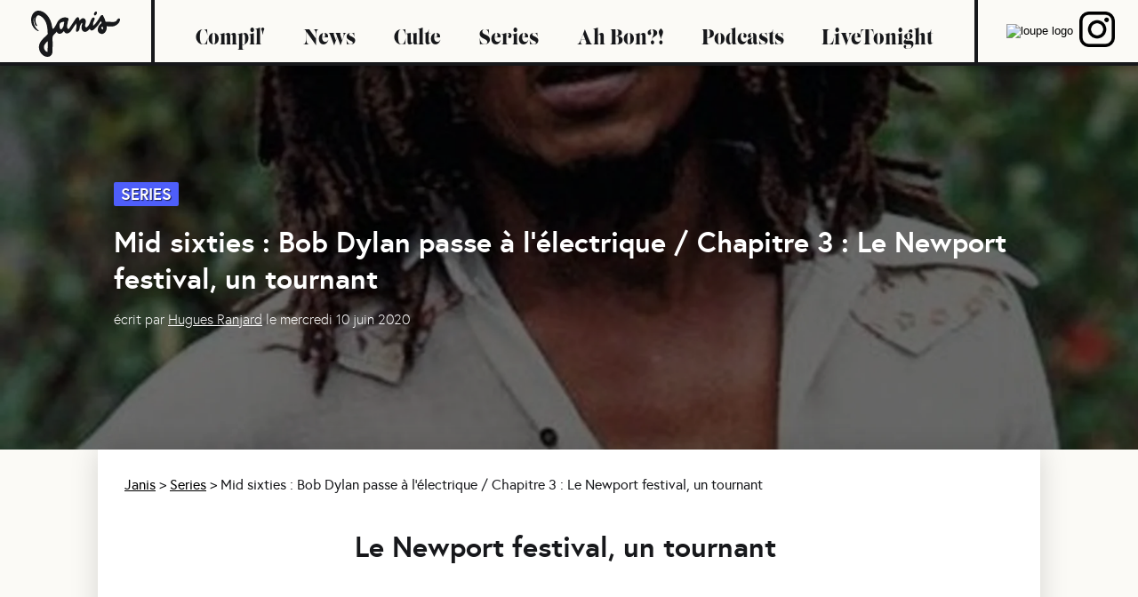

--- FILE ---
content_type: text/html; charset=utf-8
request_url: https://www.janis-media.com/series/161-mid-sixties-bob-dylan-passe-a-l-electrique-chapitre-3-le-newport-festival-un-tournant
body_size: 15670
content:
<!DOCTYPE html><html><head><meta charSet="utf-8"/><meta name="viewport" content="initial-scale=1.0, width=device-width"/><link rel="shortcut icon" href="/_next/static/images/favicon-59fd9288289cd348b3e5c86d2c5072ed.png" type="image/png"/><link rel="icon" href="/_next/static/images/favicon-59fd9288289cd348b3e5c86d2c5072ed.png" type="image/png"/><title> Mid sixties : Bob Dylan passe à l&#x27;électrique / Chapitre ...</title><meta name="robots" content="index,follow"/><meta name="googlebot" content="index,follow"/><meta name="description" content="Bob Dylan est célèbre pour ses passages au Newport Folk Festival qui ont marqué de grands tournants dans sa..."/><meta property="og:url" content="https://www.janis-media.com/series/161-mid-sixties-bob-dylan-passe-a-l-electrique-chapitre-3-le-newport-festival-un-tournant"/><meta property="og:type" content="website"/><meta property="og:title" content=" Mid sixties : Bob Dylan passe à l&#x27;électrique / Chapitre ..."/><meta property="og:description" content="Bob Dylan est célèbre pour ses passages au Newport Folk Festival qui ont marqué de grands tournants dans sa..."/><meta property="og:image" content="https://res.cloudinary.com/dcyafbpoh/image/upload/b_rgb:020202,o_60/v1591777239/bob.webp"/><meta property="og:image:alt" content="Bob Dylan est célèbre pour ses passages au Newport Folk Festival qui ont marqué de grands tournants dans sa..."/><meta property="og:locale" content="en_IE"/><meta property="og:site_name" content="Janis"/><meta name="next-head-count" content="16"/><link rel="preload" href="/_next/static/css/43552f308917552c34dc.css" as="style"/><link rel="stylesheet" href="/_next/static/css/43552f308917552c34dc.css" data-n-g=""/><noscript data-n-css=""></noscript><link rel="preload" href="/_next/static/chunks/webpack-50bee04d1dc61f8adf5b.js" as="script"/><link rel="preload" href="/_next/static/chunks/framework.3519294afa6a9ab53973.js" as="script"/><link rel="preload" href="/_next/static/chunks/0d3c4390b418ae5dfce05d3007f279e5aa8d4b18.56181d77b7fb49952fa3.js" as="script"/><link rel="preload" href="/_next/static/chunks/main-e84cc1d7ad3bd851944c.js" as="script"/><link rel="preload" href="/_next/static/chunks/777cf710.89e1ff71a4f045bdb7d1.js" as="script"/><link rel="preload" href="/_next/static/chunks/84cad3428a50b7c5af25ba4dba41e711b43dba46.f60663cbbf0ca2eee5c1.js" as="script"/><link rel="preload" href="/_next/static/chunks/62133b0fd926cb0c3a5c0ca4963ee91c7aff9cc0.794f89052efdda269603.js" as="script"/><link rel="preload" href="/_next/static/chunks/pages/_app-805d6646de500b98dea2.js" as="script"/><link rel="preload" href="/_next/static/chunks/75fc9c18.daa6e841d2cb4900e052.js" as="script"/><link rel="preload" href="/_next/static/chunks/7003a6112a0bc1bdc2733c99df6070db76171ab7.9e4cc337939b86834da8.js" as="script"/><link rel="preload" href="/_next/static/chunks/ecc387ec62a4377233c3aca9f52323010295386d.15b894aa402aed30d329.js" as="script"/><link rel="preload" href="/_next/static/chunks/pages/%5Bcategory%5D/%5Bpost%5D-3c269bf11230cb7e1e31.js" as="script"/><html lang="fr"><style data-styled="" data-styled-version="5.3.0">.jzcoFC{width:100px;margin:15px 35px 5px;z-index:100;cursor:pointer;}/*!sc*/
@media (max-width:992px){.jzcoFC{margin:15px 15px 0px;}}/*!sc*/
data-styled.g1[id="logo__StyledLink-sc-1e8p1ol-0"]{content:"jzcoFC,"}/*!sc*/
@media (min-width:992px){.bBGbJE{display:none;}}/*!sc*/
.bBGbJE .bm-burger-button{position:absolute;width:36px;height:30px;right:36px;top:20px;}/*!sc*/
.bBGbJE .bm-burger-bars{background:#17181B;}/*!sc*/
.bBGbJE .bm-cross-button{height:48px !important;width:48px !important;right:40px !important;top:20px !important;}/*!sc*/
.bBGbJE .bm-cross{background:#FBFAF6;width:8px !important;height:38px !important;}/*!sc*/
.bBGbJE .bm-menu-wrap{top:0px;}/*!sc*/
.bBGbJE .bm-menu{background:#17181B;font-size:1.15em;}/*!sc*/
.bBGbJE .bm-morph-shape{fill:#373a47;}/*!sc*/
.bBGbJE .bm-item-list{color:#b8b7ad;padding:0px;}/*!sc*/
.bBGbJE .bm-item{display:inline-block;}/*!sc*/
.bBGbJE .bm-overlay{background:rgba(0,0,0,0.3);}/*!sc*/
data-styled.g2[id="navbar_drawer__StyledBurgerMenu-l32sxz-0"]{content:"bBGbJE,"}/*!sc*/
.kLmXyJ{display:-webkit-box !important;display:-webkit-flex !important;display:-ms-flexbox !important;display:flex !important;-webkit-flex-direction:column;-ms-flex-direction:column;flex-direction:column;-webkit-align-items:center;-webkit-box-align:center;-ms-flex-align:center;align-items:center;-webkit-box-pack:center;-webkit-justify-content:center;-ms-flex-pack:center;justify-content:center;width:calc(100% - 60px);height:calc(100% - 60px);padding:30px;}/*!sc*/
data-styled.g3[id="navbar_drawer__ChildContainer-l32sxz-1"]{content:"kLmXyJ,"}/*!sc*/
.cWQlOW{background-color:#FBFAF6;color:#17181B;width:100%;text-align:center;font-size:44px;font-weight:900;margin:10px 0px;-webkit-text-decoration:none;text-decoration:none;}/*!sc*/
data-styled.g4[id="navbar_drawer__DrawerChild-l32sxz-2"]{content:"cWQlOW,"}/*!sc*/
.dHFPlU{width:100%;margin:10px 0px;display:-webkit-box;display:-webkit-flex;display:-ms-flexbox;display:flex;}/*!sc*/
.dHFPlU a{background-color:#FBFAF6;color:#17181B;width:100%;height:100%;text-align:center;font-size:44px;font-weight:900;-webkit-text-decoration:none;text-decoration:none;}/*!sc*/
data-styled.g5[id="navbar_drawer__InstaChild-l32sxz-3"]{content:"dHFPlU,"}/*!sc*/
.FapMk{display:-webkit-box;display:-webkit-flex;display:-ms-flexbox;display:flex;-webkit-align-items:center;-webkit-box-align:center;-ms-flex-align:center;align-items:center;-webkit-box-pack:justify;-webkit-justify-content:space-between;-ms-flex-pack:justify;justify-content:space-between;border-bottom:4px solid #17181B;box-shadow:0px 4px 6px rgba(0,0,0,0.2);height:70px;-webkit-transition:all 0.1s ease;transition:all 0.1s ease;position:-webkit-sticky;position:sticky;background-color:#FBFAF6;top:0px;z-index:10;opacity:1;}/*!sc*/
data-styled.g11[id="navbar__StyledNavbar-sc-7fty16-0"]{content:"FapMk,"}/*!sc*/
.hXxwml{-webkit-flex:1 1 auto;-ms-flex:1 1 auto;flex:1 1 auto;display:-webkit-box;display:-webkit-flex;display:-ms-flexbox;display:flex;height:100%;-webkit-align-items:center;-webkit-box-align:center;-ms-flex-align:center;align-items:center;-webkit-box-pack:space-around;-webkit-justify-content:space-around;-ms-flex-pack:space-around;justify-content:space-around;border-left:4px solid #17181B;padding:0px 25px;}/*!sc*/
@media (max-width:992px){.hXxwml{display:none;}}/*!sc*/
data-styled.g12[id="navbar__CategoryContainer-sc-7fty16-1"]{content:"hXxwml,"}/*!sc*/
.bCrJhz{font-family:Lust;font-size:24px;-webkit-text-decoration:none !important;text-decoration:none !important;cursor:pointer;-webkit-transition:all 0.6s ease;transition:all 0.6s ease;color:#17181B;}/*!sc*/
.bCrJhz:hover{opacity:0.5;-webkit-transform:scale(1.05);-ms-transform:scale(1.05);transform:scale(1.05);}/*!sc*/
.bCrJhz:visited{color:'#17181B !important';}/*!sc*/
data-styled.g13[id="navbar__CategoryChild-sc-7fty16-2"]{content:"bCrJhz,"}/*!sc*/
.dtKCEr{-webkit-flex:0 0 130px;-ms-flex:0 0 130px;flex:0 0 130px;display:-webkit-box;display:-webkit-flex;display:-ms-flexbox;display:flex;height:100%;-webkit-align-items:center;-webkit-box-align:center;-ms-flex-align:center;align-items:center;-webkit-box-pack:space-around;-webkit-justify-content:space-around;-ms-flex-pack:space-around;justify-content:space-around;border-left:4px solid #17181B;padding:0px 25px;}/*!sc*/
@media (max-width:992px){.dtKCEr{display:none;}}/*!sc*/
data-styled.g14[id="navbar__RightContainer-sc-7fty16-3"]{content:"dtKCEr,"}/*!sc*/
.jtzQMk a{font-family:Lust;font-size:24px;-webkit-text-decoration:none !important;text-decoration:none !important;cursor:pointer;-webkit-transition:all 0.6s ease;transition:all 0.6s ease;color:#f38e6e;}/*!sc*/
.jtzQMk a:hover{opacity:0.6;}/*!sc*/
.jtzQMk a:visited{color:'#f38e6e !important';}/*!sc*/
data-styled.g15[id="navbar__InstaChild-sc-7fty16-4"]{content:"jtzQMk,"}/*!sc*/
.fJVTMz{background:none;border:none;-webkit-transition:all 0.6s ease;transition:all 0.6s ease;}/*!sc*/
.fJVTMz:hover{opacity:0.8;cursor:pointer;}/*!sc*/
data-styled.g16[id="navbar__SearchContainer-sc-7fty16-5"]{content:"fJVTMz,"}/*!sc*/
@media (min-width:992px){.hcXFJG{display:none;}}/*!sc*/
data-styled.g17[id="navbar__MobileContainer-sc-7fty16-6"]{content:"hcXFJG,"}/*!sc*/
.jUuguG{width:calc(100% - 40px);padding:0px 20px;}/*!sc*/
data-styled.g18[id="container__StyledContainer-sc-1bufkpf-0"]{content:"jUuguG,"}/*!sc*/
.hHTtGy{display:-webkit-box;display:-webkit-flex;display:-ms-flexbox;display:flex;overflow:visible;-webkit-flex-wrap:wrap;-ms-flex-wrap:wrap;flex-wrap:wrap;-webkit-scroll-behavior:smooth;-moz-scroll-behavior:smooth;-ms-scroll-behavior:smooth;scroll-behavior:smooth;-ms-overflow-style:none;-webkit-scrollbar-width:none;-moz-scrollbar-width:none;-ms-scrollbar-width:none;scrollbar-width:none;}/*!sc*/
.hHTtGy::-webkit-scrollbar{display:none;}/*!sc*/
data-styled.g19[id="row__StyledRow-sc-1xcp8po-0"]{content:"hHTtGy,"}/*!sc*/
@media (max-width:576px){.cQLqvI{-webkit-flex:0 0 100%;-ms-flex:0 0 100%;flex:0 0 100%;padding:20px 0px;}}/*!sc*/
@media (min-width:576px){.cQLqvI{-webkit-flex:0 0 100%;-ms-flex:0 0 100%;flex:0 0 100%;padding:20px 0px;}}/*!sc*/
@media (min-width:768px){.cQLqvI{-webkit-flex:0 0 calc(50% - 20px);-ms-flex:0 0 calc(50% - 20px);flex:0 0 calc(50% - 20px);padding:20px 10px;}}/*!sc*/
@media (min-width:992px){.cQLqvI{-webkit-flex:0 0 calc(50% - 20px);-ms-flex:0 0 calc(50% - 20px);flex:0 0 calc(50% - 20px);padding:20px 10px;}}/*!sc*/
@media (min-width:1200px){.cQLqvI{-webkit-flex:0 0 calc((100%/3 - 20px));-ms-flex:0 0 calc((100%/3 - 20px));flex:0 0 calc((100%/3 - 20px));padding:20px 10px;}}/*!sc*/
@media (max-width:576px){.iavQfc{-webkit-flex:0 0 100%;-ms-flex:0 0 100%;flex:0 0 100%;padding:20px 0px;}}/*!sc*/
@media (min-width:576px){.iavQfc{-webkit-flex:0 0 100%;-ms-flex:0 0 100%;flex:0 0 100%;padding:20px 0px;}}/*!sc*/
@media (min-width:768px){.iavQfc{-webkit-flex:0 0 100%;-ms-flex:0 0 100%;flex:0 0 100%;padding:20px 0px;}}/*!sc*/
@media (min-width:992px){.iavQfc{-webkit-flex:0 0 100%;-ms-flex:0 0 100%;flex:0 0 100%;padding:20px 0px;}}/*!sc*/
@media (min-width:1200px){.iavQfc{-webkit-flex:0 0 calc((100%/3 - 20px));-ms-flex:0 0 calc((100%/3 - 20px));flex:0 0 calc((100%/3 - 20px));padding:20px 10px;}}/*!sc*/
data-styled.g20[id="col__StyledCol-sc-2h3oti-0"]{content:"cQLqvI,iavQfc,"}/*!sc*/
.jSMPWn{background-color:#17181B;border-top:1px solid black;padding:20px 5% 40px;}/*!sc*/
data-styled.g21[id="footer__FooterWrapper-sc-8ci42d-0"]{content:"jSMPWn,"}/*!sc*/
.iWSjzU{display:-webkit-box;display:-webkit-flex;display:-ms-flexbox;display:flex;-webkit-align-items:center;-webkit-box-align:center;-ms-flex-align:center;align-items:center;}/*!sc*/
@media (max-width:992px){.iWSjzU{-webkit-flex-direction:column;-ms-flex-direction:column;flex-direction:column;}}/*!sc*/
data-styled.g22[id="footer__FooterText-sc-8ci42d-1"]{content:"iWSjzU,"}/*!sc*/
.kchHUK{color:white;font-size:14px;margin:10px auto;}/*!sc*/
data-styled.g23[id="footer__FooterTitle-sc-8ci42d-2"]{content:"kchHUK,"}/*!sc*/
.hOEvgL{color:white;-webkit-text-decoration:none;text-decoration:none;font-size:14px;font-weight:100;display:block;margin-bottom:5px;cursor:pointer;}/*!sc*/
data-styled.g24[id="footer__FooterLink-sc-8ci42d-3"]{content:"hOEvgL,"}/*!sc*/
.hPCOKy{color:white;font-size:14px;font-weight:100;display:block;margin-bottom:5px;cursor:pointer;}/*!sc*/
.hPCOKy span{color:#FF3447;}/*!sc*/
data-styled.g25[id="footer__FooterSmallText-sc-8ci42d-4"]{content:"hPCOKy,"}/*!sc*/
.SALdl{background-color:#4E5EFA;color:white;display:inline-block;padding:2px 8px;margin:10px 0px;border-radius:2px;-webkit-letter-spacing:0px;-moz-letter-spacing:0px;-ms-letter-spacing:0px;letter-spacing:0px;text-transform:uppercase;font-size:18px;text-shadow:1px 1px 1px rgba(0,0,0,0.7);font-family:Europa;}/*!sc*/
data-styled.g26[id="bg_colored_h4__Title-i7s6lf-0"]{content:"SALdl,"}/*!sc*/
.hZwqcb{background-color:#FBFAF6;display:-webkit-box;display:-webkit-flex;display:-ms-flexbox;display:flex;-webkit-align-items:center;-webkit-box-align:center;-ms-flex-align:center;align-items:center;margin-top:40px;padding:20px 0px;box-shadow:1px 2px 3px rgba(0,0,0,0.1);border:1px solid rgb(240,240,240);}/*!sc*/
@media (max-width:992px){.hZwqcb{-webkit-flex-direction:column;-ms-flex-direction:column;flex-direction:column;padding:20px;}}/*!sc*/
data-styled.g27[id="author_card__Card-dyfxdg-0"]{content:"hZwqcb,"}/*!sc*/
.dhmRSP{width:150px;height:150px;border-radius:50%;object-fit:cover;margin:auto 40px;-webkit-flex:0 0 auto;-ms-flex:0 0 auto;flex:0 0 auto;-webkit-transition:all 0.6s ease;transition:all 0.6s ease;}/*!sc*/
@media (max-width:992px){.dhmRSP{width:100px;height:100px;margin:10px;}}/*!sc*/
data-styled.g28[id="author_card__CardImg-dyfxdg-1"]{content:"dhmRSP,"}/*!sc*/
.jZMxkE{-webkit-flex:1 1 auto;-ms-flex:1 1 auto;flex:1 1 auto;}/*!sc*/
.jZMxkE h5{font-weight:100;margin:5px 0px;}/*!sc*/
.jZMxkE h4{font-size:20px;margin:10px 0px;}/*!sc*/
.jZMxkE p{font-size:16px;margin:5px 0px;}/*!sc*/
.jZMxkE h6{font-size:12px;margin:15px 0px 0px;font-weight:100;}/*!sc*/
data-styled.g29[id="author_card__CardText-dyfxdg-2"]{content:"jZMxkE,"}/*!sc*/
.jJaqgl{font-size:16px;margin:5px 0px;color:#FF3447;-webkit-text-decoration:underline;text-decoration:underline;}/*!sc*/
.jJaqgl:hover{cursor:pointer;opacity:0.7;}/*!sc*/
data-styled.g30[id="author_card__LinkText-dyfxdg-3"]{content:"jJaqgl,"}/*!sc*/
.bbLaMG h1{font-family:Europa;-webkit-letter-spacing:0px;-moz-letter-spacing:0px;-ms-letter-spacing:0px;letter-spacing:0px;margin:40px auto 0px;}/*!sc*/
.bbLaMG p{font-size:18px;line-height:26px;}/*!sc*/
.bbLaMG iframe{max-width:100%;margin:0 auto;display:-webkit-box;display:-webkit-flex;display:-ms-flexbox;display:flex;-webkit-box-pack:center;-webkit-justify-content:center;-ms-flex-pack:center;justify-content:center;}/*!sc*/
.bbLaMG img{max-width:100%;}/*!sc*/
data-styled.g31[id="article_core_content__Content-jnfgt5-0"]{content:"bbLaMG,"}/*!sc*/
.iafHOz{width:100%;display:-webkit-box;display:-webkit-flex;display:-ms-flexbox;display:flex;-webkit-align-items:center;-webkit-box-align:center;-ms-flex-align:center;align-items:center;-webkit-box-pack:end;-webkit-justify-content:flex-end;-ms-flex-pack:end;justify-content:flex-end;}/*!sc*/
data-styled.g32[id="clickable_text__ClickableTextStyled-xtekoo-0"]{content:"iafHOz,"}/*!sc*/
.ytDCn{background-color:#17181B;color:white;font-size:16px;font-weight:400;cursor:pointer;box-shadow:1px 1px 1px rgba(0,0,0,0.2);-webkit-text-decoration:none;text-decoration:none;border-radius:3px;padding:0px 10px;line-height:1.4;}/*!sc*/
data-styled.g34[id="clickable_text__TextStyled-xtekoo-2"]{content:"ytDCn,"}/*!sc*/
.gpSZCu{background-color:white;border-radius:3px;border:1px solid rgb(240,240,240);box-shadow:1px 3px 6px rgba(0,0,0,0.05);width:100%;height:520px;margin:5px auto;overflow:hidden;-webkit-transition:all 0.6s ease;transition:all 0.6s ease;cursor:pointer;}/*!sc*/
.gpSZCu:hover{box-shadow:0px 3px 6px rgba(0,0,0,0.2);}/*!sc*/
.gpSZCu:hover h3{color:#FF3447;}/*!sc*/
.gpSZCu:hover img{-webkit-transform:scale(1.03);-ms-transform:scale(1.03);transform:scale(1.03);}/*!sc*/
@media (max-width:992px){.gpSZCu{height:480px;}}/*!sc*/
data-styled.g35[id="post_card__CardContainer-sc-9txxcd-0"]{content:"gpSZCu,"}/*!sc*/
.gaBgeU{height:220px;width:100%;object-fit:cover;-webkit-transition:all 0.6s ease;transition:all 0.6s ease;overflow:hidden;}/*!sc*/
@media (max-width:992px){.gaBgeU{height:180px;}}/*!sc*/
data-styled.g36[id="post_card__CardPhoto-sc-9txxcd-1"]{content:"gaBgeU,"}/*!sc*/
.jqnZZa{padding:20px;height:260px;display:-webkit-box;display:-webkit-flex;display:-ms-flexbox;display:flex;-webkit-flex-direction:column;-ms-flex-direction:column;flex-direction:column;-webkit-box-pack:justify;-webkit-justify-content:space-between;-ms-flex-pack:justify;justify-content:space-between;}/*!sc*/
.jqnZZa h3{margin:0px 0px 10px;-webkit-transition:all 0.3s ease;transition:all 0.3s ease;font-size:21px;}/*!sc*/
.jqnZZa h4{font-family:Europa;color:#111d63;margin:0px;font-size:14px;font-weight:400;}/*!sc*/
.jqnZZa p{margin:0px;font-size:15px;text-align:justify;}/*!sc*/
@media (max-width:992px){.jqnZZa{padding:10px 20px;}.jqnZZa h3{font-size:20px;}}/*!sc*/
data-styled.g37[id="post_card__CardText-sc-9txxcd-2"]{content:"jqnZZa,"}/*!sc*/
.cduCwy{-webkit-text-decoration:none;text-decoration:none;}/*!sc*/
data-styled.g38[id="post_card__CardLink-sc-9txxcd-3"]{content:"cduCwy,"}/*!sc*/
.pjNqg{background-image:linear-gradient(rgba(0,0,0,0.3),rgba(0,0,0,0.3)),url('https://res.cloudinary.com/dcyafbpoh/image/upload/w_1800,h_600,c_fill,,b_rgb:020202,o_60/v1591777239/bob.webp');width:80%;height:60vh;background-size:cover !important;background-repeat:no-repeat;display:-webkit-box;display:-webkit-flex;display:-ms-flexbox;display:flex;-webkit-align-items:center;-webkit-box-align:center;-ms-flex-align:center;align-items:center;padding:0px 10%;}/*!sc*/
.pjNqg h2{margin:10px 0px;color:white;font-family:Europa;-webkit-letter-spacing:0px;-moz-letter-spacing:0px;-ms-letter-spacing:0px;letter-spacing:0px;font-size:32px;}/*!sc*/
.pjNqg h3{color:white;font-weight:100;font-size:16px;}/*!sc*/
@media (max-width:992px){.pjNqg{background-image:linear-gradient( rgba(0,0,0,0.3),rgba(0,0,0,0.3) ),url('https://res.cloudinary.com/dcyafbpoh/image/upload/w_600,h_800,c_fill,,b_rgb:060606,o_67/v1591777774/img-1-small580.jpg');}}/*!sc*/
data-styled.g39[id="post__ArticleBanner-sc-1bc3z6u-0"]{content:"pjNqg,"}/*!sc*/
.cXnekU{color:white;}/*!sc*/
.cXnekU:hover{opacity:0.8;-webkit-transition:opacity 0.2s ease;transition:opacity 0.2s ease;}/*!sc*/
data-styled.g40[id="post__HyperLinkText-sc-1bc3z6u-1"]{content:"cXnekU,"}/*!sc*/
.eOKyoB{background:white;margin:0 auto;max-width:1000px;box-shadow:0 0 30px rgba(0,0,0,0.15);padding:30px;}/*!sc*/
@media (max-width:992px){.eOKyoB{padding:10px 20px;}}/*!sc*/
data-styled.g41[id="post__ArticleContent-sc-1bc3z6u-2"]{content:"eOKyoB,"}/*!sc*/
</style></html></head><body><div id="__next"><div><div class="navbar__StyledNavbar-sc-7fty16-0 FapMk"><a href="/" class="logo__StyledLink-sc-1e8p1ol-0 jzcoFC"><svg xmlns="http://www.w3.org/2000/svg" viewBox="0 0 1351.93 701.76"><g id="Calque_2" data-name="Calque 2"><g id="Calque_1-2" data-name="Calque 1"><path fill="#17181B" d="M246.82,626.81h0Z"></path><path fill="#17181B" d="M942.24,198.92c1.1-6.27.38-2.84,0,0Z"></path><path fill="#17181B" d="M850.74,249.88c-2.79,1.37-3.74,2-3.72,2.11,1.21-.7,2.41-1.41,3.65-2.06A.18.18,0,0,1,850.74,249.88Z"></path><path fill="#17181B" d="M463.68,279.68l.11-.09h0c-1.59.88-2.45,1.41-2.81,1.66Z"></path><path fill="#17181B" d="M1350.89,129.73c-1.76-5.79-6.53-11.63-13.12-11.94-16.94-.8-31.78,17.67-36.68,32.09-.19.55-.39,1.1-.59,1.65-.43.72-.86,1.43-1.19,2-.22.29-.43.54-.58.71l0,0,0,0c-1.57,1.44-3.23,2.75-4.88,4.08l-.17.12a99.19,99.19,0,0,1-12.07,6.46,126.57,126.57,0,0,1-29,6.6c-39.94,2.6-79.69-6.88-119.49-3.33a489.26,489.26,0,0,0-40-96.46c-4.07-7.47-13.9-6.62-20.34-4-9.91,4-17,12-22.41,21.07-8.9,14.75-17.82,29.49-27,44q-6.93,10.93-14.13,21.67-1.3,1.94-2.62,3.86c-.16.23-.31.46-.47.68q-3.71,5.28-7.52,10.47A470.4,470.4,0,0,1,966,209.37c-1.35,1.47-2.7,2.92-4.07,4.37l-.09.1c-2.84,2.81-5.69,5.62-8.61,8.36s-6.12,5.63-9.27,8.35c-.5-1.91-.89-3.84-1.21-5.79a152.62,152.62,0,0,1-.72-24.09c0-.47.1-1.09.18-1.75-.08.48-.17,1-.28,1.6.39-2.22.51-4.51.82-6.74.58-4,1.31-8,2.16-12,5.91-14,11.6-28,17.5-42,4.62-10.93,6.24-31.17-7.94-35.61-14.78-4.62-28.62,11.2-35.32,22.14A214.21,214.21,0,0,0,895,183.36c-1.77,4.1-3.56,8.18-5.43,12.24-.45.93-.9,1.86-1.37,2.79q-2.37,4.74-4.9,9.39c-3.26,6-6.74,11.88-10.49,17.59-.6.83-1.2,1.67-1.82,2.5q-3.25,4.33-6.74,8.5c-2,2.34-4,4.61-6.09,6.86-1.19,1.13-2.38,2.28-3.6,3.37s-2.54,2.22-3.84,3.28l1-.5-1.08.55-.49.4A7.82,7.82,0,0,1,847,252l-1.72,1c-1.12.32-2.26.6-3.41.82a33.42,33.42,0,0,1-5.37-.59,36,36,0,0,1-7.24-4.29A46.79,46.79,0,0,1,822.9,240a53.58,53.58,0,0,1-2.16-7.54c-.1-1.29-.17-2.59-.19-3.9s0-2.51,0-3.77c0-.15,0-.35,0-.58s0-.38.07-.53q.33-2.35.75-4.71c.51-2.82,1.12-5.63,1.79-8.43,2.51-10.52,6.14-20.82,7.4-31.61,1.84-15.74,1.16-30.76-6.78-44.82a39.88,39.88,0,0,0-27-19.13c-13.94-2.8-29.16,5.76-39,14.77a154.32,154.32,0,0,0-20.1,22.91,278.25,278.25,0,0,0-12.44-44.34c-3.34-9-9.89-10.74-19.64-8.46-11.77,2.74-19.57,10.18-25.87,19.57Q648.1,166.75,616.41,214L585,260.89l-2.82,4.2c-2,2.81-4.12,5.6-6.38,8.25l-.06.06c-.76.69-1.49,1.42-2.26,2.07l-2,1q-2.16.65-4.38,1.08a33.93,33.93,0,0,1-5.6-.54,27.87,27.87,0,0,1-4.72-2.76,37.63,37.63,0,0,1-4-5.68A78.21,78.21,0,0,1,549,254.08c-1-8.19-1.57-16.42-1.73-24.67-.07-3.19,0-6.37,0-9.56A292.61,292.61,0,0,0,559.75,159c.67-1,1.28-2.06,1.81-3,4.26-7.85,8.17-17.14,7.55-26.26-.43-6.41-1.92-14.16-8.28-17.47-33.07-17.16-72.66-13-104.7,4.51-32.68,17.81-56.57,48.89-69.15,83.71-60.32,110.48-59.71,72.87-66.4,52.37l0-.21C292.87,4.29,45.54-93.4,2.51,109v.1c-25.5,175,153.81,229.5,106.71,190.2-113-94.09-58.61-230-62.55-178l-.06.29C36.78,150.78,58.87,236.5,83.87,235.11c3.79-.21,9.94-9.85,3.69-18.36l0-.06c-28-43.48-29.41-108.18,6-139.41l.09-.08c34.58-27,101.38,44.1,115.08,70.29,30.94,50.42,39.23,107,42.28,165.54v.13c-1.15,23.89,6.35,37.8-3.31,47.88-53.76,56.71-128.23,105.82-128.6,192.34,1.31,144.67,178,203,204.42,86.08l.53-4.19c11.48-311.1-25.76-208.5,64.93-316a66.44,66.44,0,0,0,14.94,21.4c18,16.57,43.44,12.65,62.6-.13,12.85-8.57,23.54-19.15,33-30.88,3.36,11,9.14,21,18.29,28.41,11.67,9.47,29,10,42.78,5.34,18.53-6.25,33.67-19.23,45.6-34.46,10.44-13.31,19.41-27.92,28.83-42l25.35-37.82,24.32-36.27q1.35,6.61,2.38,13.29a268.6,268.6,0,0,1,1.7,44.83c-.09,1.91-.21,3.82-.34,5.73,0-.19.07-.37.1-.58,0,.24-.06.48-.1.72v0c-.18,1.13-.34,2.28-.47,3.42-.28,1.44-.45,1.69.41-3.17a307.51,307.51,0,0,0-6.09,35.46c-.07.26-.12.53-.19.8l.1,0c-.31,2.78-.6,5.57-.85,8.37-.5,5.57,2.8,14.82,8.29,17.47,5.28,2.54,10.52,2,15.83-.16,15.87-6.46,25.29-23.1,29.21-39a296,296,0,0,0,6.76-38.34v-.08q1.54-5,3.3-9.84c1.95-5.4,4.14-10.69,6.46-15.93l.58-1.17q2.29-4.49,4.77-8.86c1.38-2.44,2.8-4.84,4.27-7.22.23-.37,1-1.77,1.91-3.33.21-.26.6-.79,1.24-1.68.82-1.14,1.64-2.27,2.48-3.38q2.33-3.09,4.75-6.1a25.59,25.59,0,0,1,2.52,1.61,33.61,33.61,0,0,1,3.13,4.29c.21.63.41,1.27.58,1.91,0,1.42,0,2.83.12,4.24-.19,1.13-.4,2.26-.62,3.38-1.35,6.67-3.38,13.18-5.09,19.76-3.68,14.16-6.37,29.37-5.09,44,1.2,13.79,4.59,27.38,13,38.67,7.86,10.52,18.75,17.74,31.73,20,13.54,2.37,28.63-2.76,40-9.9,13.54-8.51,24.7-19.26,35.43-31,1.72-1.89,3.41-3.82,5.06-5.77,2.4,8.94,6.59,17.15,14.64,22.13,17.42,10.8,38.81-3.17,51.87-14.41a423.77,423.77,0,0,0,32.31-31.55c19.52-20.81,36.36-43.77,52.48-67.27,6-8.81,11.91-17.75,17.66-26.76q6.55,15,12,30.4c-33.61,21.19-57.54,57.6-59.57,98.08a68.62,68.62,0,0,0,6.22,32.44c4.3,9.26,10.16,16,18.1,22.47,13.59,11.14,32.57,15.21,49.66,11.82,29.39-5.82,49.92-35.09,57.57-62.15,5.1-18,4.75-36,2.51-54,21.58,1.26,43.11,4.13,64.77,4.19,17.08.05,34.82-1.25,51.21-6.35a139.71,139.71,0,0,0,49.77-27.48,120.77,120.77,0,0,0,34.58-49.92C1350.6,149.11,1353.56,138.53,1350.89,129.73ZM548.26,205c.24-1.55.39-2.33,0,0ZM251.77,610.21a1,1,0,0,1,0,.24c-1.19,5.09,2.3,15.16-4.9,16.35,0,0,0,0,0,0h0c-37-7.24-60.08-57.26-49.6-90.66,0,0,0,0,0-.06,5-23,44.52-67.46,53.28-69.79a1.25,1.25,0,0,1,1.54,1.22Q251.92,538.47,251.77,610.21ZM474.13,268.3l2.73-4C476.1,265.76,475,267.94,474.13,268.3Zm20-37q-2,5.19-4.32,10.28c-.58,1.16-1.17,2.33-1.77,3.48q-2.35,4.5-4.9,8.89-2.75,4.75-5.74,9.37c-.11.18-.25.43-.41.72-.36.5-.71,1-1.08,1.51-2,2.69-4,5.37-6.08,8-.84,1-1.71,2-2.59,3q-1.68,1.56-3.43,3l1.5-.83h0l.14-.08c-.61.33-1.19.67-1.78,1-1.52,1.22-3.55,2.18-2.68,1.56q-1,.61-2.13,1.2c-1.05.31-2.1.58-3.17.81a29.58,29.58,0,0,1-4.41-.47,30.34,30.34,0,0,1-5.22-3.08,49.78,49.78,0,0,1-6.72-9.86,124.1,124.1,0,0,1-7.6-26.94,134,134,0,0,1-.82-14.86c0-2.37.13-4.72.24-7.08.16-1.23.32-2.45.51-3.68q.65-4.16,1.57-8.25c.12-.53.25-1.06.38-1.59.86-2.57,1.76-5.12,2.78-7.64l.42-1c1.08-2.05,2.22-4.06,3.44-6l.05-.06c1.3-1.7,2.68-3.31,4.08-4.93.55-.52,1.11-1,1.68-1.55,1.63-1.45,3.34-2.79,5.05-4.13.58-.37,1.16-.75,1.75-1.11A100.81,100.81,0,0,1,464,175.19a103.66,103.66,0,0,1,21.66-5.29,91.22,91.22,0,0,1,19.55,1.1A310.35,310.35,0,0,0,494.13,231.35Zm12.31-52.13c-.26,2.65-1,7.06,0,0Zm256.9,15c1.23-2.08,2.52-4.08,2.91-4A39.31,39.31,0,0,0,763.34,194.18Zm313,53.39-3,2.1A8,8,0,0,1,1076.36,247.57Zm-7.7,6.36c.11-.22.13-.13,0,.41l-.11.16A2.72,2.72,0,0,0,1068.66,253.93Zm-2.19,6.46c.13-.36.25-.73.37-1.1v.08C1066.73,259.69,1066.6,260,1066.47,260.39Zm.82,1.19c0-.15-.06-.31-.1-.47a21.82,21.82,0,0,1,.2-2.93C1067.37,260.11,1067.33,261.15,1067.29,261.58Zm.1-3.66-.52,1.41v-.08c.17-.52.36-1,.53-1.57Zm21.89,26.1a52.6,52.6,0,0,1-13.83-7.94,46.48,46.48,0,0,1-6.55-8.72,43.66,43.66,0,0,1-1.41-4.87c-.07-1.46-.09-2.91-.09-4.37a2.87,2.87,0,0,1,0-.31s0-.08,0-.11,0,.13-.07.2v-.23c.07-.22.15-.44.22-.65l.15-.56a2,2,0,0,1,.11-.2l.22-.57.15-.2-.09.29.3-.55.62-.75c.22-.1,4.36-4.56,6.29-6.08.43-.34.87-.66,1.3-1,.7-.35,1.36-.66,1.78-.9,2.19-1.24,4.44-2.35,6.72-3.39,1.08-.39,2.16-.76,3.25-1.11q3.4,15.44,5.74,31.12c.47,3.95.81,7.91.94,11.89A48.49,48.49,0,0,1,1089.28,284Zm13.39.49-.7.2C1105.4,281.88,1104.83,283.22,1102.67,284.51Z"></path><path fill="#17181B" d="M688.4,256.7c0,.15,0,.29-.07.43l.06-.27A.86.86,0,0,0,688.4,256.7Z"></path><path fill="#17181B" d="M1067.88,256.26h0c-.1.25-.17.5-.26.75s-.11.45-.15.68l.69-1.92Z"></path><path fill="#17181B" d="M967.71,72c14.86,0,27.16-14.54,31.64-27.69,2.21-6.47,4.34-14.5,1.95-21.2C999.53,18.15,996,12.78,990,12.78c-14.86,0-27.16,14.54-31.64,27.69-2.21,6.47-4.34,14.5-2,21.21C958.15,66.62,961.71,72,967.71,72Z"></path></g></g></svg></a><div class="navbar__CategoryContainer-sc-7fty16-1 hXxwml"><a style="color:#17181B" href="/compil" class="navbar__CategoryChild-sc-7fty16-2 bCrJhz">Compil&#x27;</a><a style="color:#17181B" href="/news" class="navbar__CategoryChild-sc-7fty16-2 bCrJhz">News</a><a style="color:#17181B" href="/culte" class="navbar__CategoryChild-sc-7fty16-2 bCrJhz">Culte</a><a style="color:#17181B" href="/series" class="navbar__CategoryChild-sc-7fty16-2 bCrJhz">Series</a><a style="color:#17181B" href="/ahbon" class="navbar__CategoryChild-sc-7fty16-2 bCrJhz">Ah Bon?!</a><a style="color:#17181B" href="/podcasts" class="navbar__CategoryChild-sc-7fty16-2 bCrJhz">Podcasts</a><a target="_blank" href="https://www.livetonight.fr/" class="navbar__CategoryChild-sc-7fty16-2 bCrJhz">LiveTonight</a></div><div class="navbar__RightContainer-sc-7fty16-3 dtKCEr"><button class="navbar__SearchContainer-sc-7fty16-5 fJVTMz"><img src="https://upload.wikimedia.org/wikipedia/commons/thumb/4/4c/Search_Noun_project_15028.svg/1046px-Search_Noun_project_15028.svg.png" width="35" alt="loupe logo"/></button><div class="navbar__InstaChild-sc-7fty16-4 jtzQMk"><a href="https://www.instagram.com/janis_media" target="_blank"><img src="https://cdn-icons-png.flaticon.com/512/87/87390.png" alt="instagram logo" width="40"/></a></div></div><div class="navbar__MobileContainer-sc-7fty16-6 hcXFJG"><button class="navbar__SearchContainer-sc-7fty16-5 fJVTMz"><img src="https://upload.wikimedia.org/wikipedia/commons/thumb/4/4c/Search_Noun_project_15028.svg/1046px-Search_Noun_project_15028.svg.png" width="35"/></button></div><div class="navbar_drawer__StyledBurgerMenu-l32sxz-0 bBGbJE"><div><div class="bm-overlay" style="position:fixed;z-index:1000;width:100%;height:100%;background:rgba(0, 0, 0, 0.3);opacity:0;-moz-transform:translate3d(100%, 0, 0);-ms-transform:translate3d(100%, 0, 0);-o-transform:translate3d(100%, 0, 0);-webkit-transform:translate3d(100%, 0, 0);transform:translate3d(100%, 0, 0);transition:opacity 0.3s, transform 0s 0.3s"></div><div><div class="bm-burger-button" style="z-index:1000"><button id="react-burger-menu-btn" style="position:absolute;left:0;top:0;z-index:1;width:100%;height:100%;margin:0;padding:0;border:none;font-size:0;background:transparent;cursor:pointer">Open Menu</button><span><span class="bm-burger-bars" style="position:absolute;height:20%;left:0;right:0;top:0%;opacity:1"></span><span class="bm-burger-bars" style="position:absolute;height:20%;left:0;right:0;top:40%;opacity:1"></span><span class="bm-burger-bars" style="position:absolute;height:20%;left:0;right:0;top:80%;opacity:1"></span></span></div></div><div id="" class="bm-menu-wrap" style="position:fixed;right:0;z-index:1100;width:100%;height:100%;-moz-transform:translate3d(100%, 0, 0);-ms-transform:translate3d(100%, 0, 0);-o-transform:translate3d(100%, 0, 0);-webkit-transform:translate3d(100%, 0, 0);transform:translate3d(100%, 0, 0);transition:all 0.5s" aria-hidden="true"><div class="bm-menu" style="height:100%;box-sizing:border-box;overflow:auto"><nav class="bm-item-list" style="height:100%"><div class="navbar_drawer__ChildContainer-l32sxz-1 kLmXyJ bm-item" style="display:block" tabindex="-1"><a href="/compil" class="navbar_drawer__DrawerChild-l32sxz-2 cWQlOW">Compil&#x27;</a><a href="/news" class="navbar_drawer__DrawerChild-l32sxz-2 cWQlOW">News</a><a href="/culte" class="navbar_drawer__DrawerChild-l32sxz-2 cWQlOW">Culte</a><a href="/series" class="navbar_drawer__DrawerChild-l32sxz-2 cWQlOW">Series</a><a href="/ahbon" class="navbar_drawer__DrawerChild-l32sxz-2 cWQlOW">Ah Bon?!</a><a href="/podcasts" class="navbar_drawer__DrawerChild-l32sxz-2 cWQlOW">Podcasts</a><div class="navbar_drawer__InstaChild-l32sxz-3 dHFPlU"><a href="https://www.instagram.com/janis_media" target="_blank">Instagram</a></div></div></nav></div><div><div class="bm-cross-button" style="position:absolute;width:24px;height:24px;right:8px;top:8px"><button id="react-burger-cross-btn" style="position:absolute;left:0;top:0;z-index:1;width:100%;height:100%;margin:0;padding:0;border:none;font-size:0;background:transparent;cursor:pointer" tabindex="-1">Close Menu</button><span style="position:absolute;top:6px;right:14px"><span class="bm-cross" style="position:absolute;width:3px;height:14px;transform:rotate(45deg)"></span><span class="bm-cross" style="position:absolute;width:3px;height:14px;transform:rotate(-45deg)"></span></span></div></div></div></div></div></div><div><div alt=" Mid sixties : Bob Dylan passe à l&#x27;électrique / Chapitre 3 : Le Newport festival, un tournant " title=" Mid sixties : Bob Dylan passe à l&#x27;électrique / Chapitre 3 : Le Newport festival, un tournant " class="post__ArticleBanner-sc-1bc3z6u-0 pjNqg"><div><h4 color="white" class="bg_colored_h4__Title-i7s6lf-0 SALdl">Series</h4><h2> Mid sixties : Bob Dylan passe à l&#x27;électrique / Chapitre 3 : Le Newport festival, un tournant </h2><h3>écrit par<!-- --> <a href="/auteurs/hugues-ranjard" class="post__HyperLinkText-sc-1bc3z6u-1 cXnekU">Hugues Ranjard</a> <!-- -->le<!-- --> <!-- -->mercredi 10 juin 2020</h3></div></div><div class="post__ArticleContent-sc-1bc3z6u-2 eOKyoB"><div class="ant-breadcrumb" style="font-weight:400"><span><span class="ant-breadcrumb-link"><a style="color:black" href="/">Janis</a></span><span class="ant-breadcrumb-separator"> &gt; </span></span><span><span class="ant-breadcrumb-link"><a style="color:black" href="/">Series</a></span><span class="ant-breadcrumb-separator"> &gt; </span></span><span><span class="ant-breadcrumb-link"> Mid sixties : Bob Dylan passe à l&#x27;électrique / Chapitre 3 : Le Newport festival, un tournant </span><span class="ant-breadcrumb-separator"> &gt; </span></span></div><div class="article_core_content__Content-jnfgt5-0 bbLaMG"><!DOCTYPE html PUBLIC "-//W3C//DTD HTML 4.0 Transitional//EN" "http://www.w3.org/TR/REC-html40/loose.dtd">
<html><body>
<h1 style="text-align:center"><strong>Le Newport festival, un tournant </strong></h1>
 

<div style="text-align:center"><strong></strong></div>
 

<p><br>
Bob Dylan est célèbre pour ses passages au Newport Folk Festival qui ont marqué de grands tournants dans sa carrière. En l’espace d’un an, comme ces images en témoignent, tout a bien changé. Il y joue en 1964 accompagné de sa guitare folk et de son harmonica. Derrière lui à droite, Pete Seeger, un des grands pionniers de la musique folk bat le rythme avec ses pieds. Le public est assis, silencieux et en admiration devant la performance fantastique de <em>Hey Mr Tambourine Man.</em><br>
 </p>

<p style="text-align:center"><em><div class="video-link" id="OeP4FFr88SQ" style="cursor:pointer;position:relative;display:flex;justify-content:center">
      <img width="500" height="300" src="https://img.youtube.com/vi/OeP4FFr88SQ/0.jpg" alt=" Mid sixties : Bob Dylan passe à l'électrique / Chapitre 3 : Le Newport festival, un tournant " title=" Mid sixties : Bob Dylan passe à l'électrique / Chapitre 3 : Le Newport festival, un tournant ">
      <div style="position: absolute;right: 48%">
        <div style="position:relative;display:block;width:65px;background-color:rgba(30,30,30,0.7);bottom:-120px;right:-36%;border-radius:10px;padding:14px;">
          <span title="Play video" style="display:block;width: 0;height: 0;border-top: 16px solid transparent;border-bottom: 16px solid transparent;border-left: 20px solid rgba(240,240,240,0.9);position:relative;cursor: pointer;bottom: 0px;right: -36%;z-index:2"></span>
        </div>
      </div>
    </div></em></p>

<p><br>
C’est un homme bien différent qui débarque sur scène l’année d’après, en ce fameux 25 juillet 1965. La veste en cuir et ses fameuses lunettes de soleil Wayfarer sont de sorties. Le groupe The Paul Butterfield Blues Band est également à l’affiche du festival. Bob Dylan et Mike Butterfield, accompagné de son groupe vont jammer et répéter toute la nuit trois morceaux de Dylan à jouer en électrique le lendemain… <br>
<br>
Les morceaux en questions sont :<em> Maggie’s Farm</em>, <em>Phantom Engineer</em> et évidemment <em>Like A Rolling Stone</em> sorti seulement 5 jours plus tôt. Il jouera ces trois titres le lendemain pour l’un des plus grands moments de rock de l’histoire. Les brouhahas et les huées du public retentissaient alors entre chaque morceau. Pete Seeger, qui l’année d’avant tapait gentiment des pieds raconte avoir eu cette fois envie de couper le câble du micro avec une hache. <br>
 </p>

<p style="text-align:center"></p>
<div class="video-link" id="UXbf7o8HGv0" style="cursor:pointer;position:relative;display:flex;justify-content:center">
      <img width="500" height="300" src="https://img.youtube.com/vi/UXbf7o8HGv0/0.jpg" alt=" Mid sixties : Bob Dylan passe à l'électrique / Chapitre 3 : Le Newport festival, un tournant " title=" Mid sixties : Bob Dylan passe à l'électrique / Chapitre 3 : Le Newport festival, un tournant ">
      <div style="position: absolute;right: 48%">
        <div style="position:relative;display:block;width:65px;background-color:rgba(30,30,30,0.7);bottom:-120px;right:-36%;border-radius:10px;padding:14px;">
          <span title="Play video" style="display:block;width: 0;height: 0;border-top: 16px solid transparent;border-bottom: 16px solid transparent;border-left: 20px solid rgba(240,240,240,0.9);position:relative;cursor: pointer;bottom: 0px;right: -36%;z-index:2"></span>
        </div>
      </div>
    </div>

<p><br>
Mike Bloomfield était en feu et omniprésent à la lead guitare. Cependant, la voix de Dylan était noyée sous le volume de l’instrumentation en raison de balances sonores faites à la va vite en amont du concert. C'est bien ce que reprochait Pete Seeger à cette performance et non pas les morceaux électriques en questions. On entend bien à la fin de la vidéo capturant ce moment d’histoire les huées du public. </p>

<p style="text-align:center"><br>
</p>
<div class="video-link" id="G8yU8wk67gY" style="cursor:pointer;position:relative;display:flex;justify-content:center">
      <img width="500" height="300" src="https://img.youtube.com/vi/G8yU8wk67gY/0.jpg" alt=" Mid sixties : Bob Dylan passe à l'électrique / Chapitre 3 : Le Newport festival, un tournant " title=" Mid sixties : Bob Dylan passe à l'électrique / Chapitre 3 : Le Newport festival, un tournant ">
      <div style="position: absolute;right: 48%">
        <div style="position:relative;display:block;width:65px;background-color:rgba(30,30,30,0.7);bottom:-120px;right:-36%;border-radius:10px;padding:14px;">
          <span title="Play video" style="display:block;width: 0;height: 0;border-top: 16px solid transparent;border-bottom: 16px solid transparent;border-left: 20px solid rgba(240,240,240,0.9);position:relative;cursor: pointer;bottom: 0px;right: -36%;z-index:2"></span>
        </div>
      </div>
    </div>
 

<p>Après les morceaux électriques, Dylan revient sur scène à la demande du présentateur. Muni de sa guitare acoustique, il entonne <em>It’s All over Now, Baby Blue</em> en disant : “You might like this one”. Cette fois, la foule applaudie de bon cœur, nostalgique de l’année passée. Il continuera ensuite avec, encore une fois, <em>Mr Tambourine Man</em>, succès garanti… </p>
 

<p style="text-align:center"></p>
<div class="video-link" id="pF9wmfGI0iA" style="cursor:pointer;position:relative;display:flex;justify-content:center">
      <img width="500" height="300" src="https://img.youtube.com/vi/pF9wmfGI0iA/0.jpg" alt=" Mid sixties : Bob Dylan passe à l'électrique / Chapitre 3 : Le Newport festival, un tournant " title=" Mid sixties : Bob Dylan passe à l'électrique / Chapitre 3 : Le Newport festival, un tournant ">
      <div style="position: absolute;right: 48%">
        <div style="position:relative;display:block;width:65px;background-color:rgba(30,30,30,0.7);bottom:-120px;right:-36%;border-radius:10px;padding:14px;">
          <span title="Play video" style="display:block;width: 0;height: 0;border-top: 16px solid transparent;border-bottom: 16px solid transparent;border-left: 20px solid rgba(240,240,240,0.9);position:relative;cursor: pointer;bottom: 0px;right: -36%;z-index:2"></span>
        </div>
      </div>
    </div>

<p>La suite la semaine prochaine dans le quatrième et ultime chapitre : 1966, tournée mondiale et Blonde on Blonde.</p>
</body></html>
</div><div class="author_card__Card-dyfxdg-0 hZwqcb"><img src="https://res.cloudinary.com/dcyafbpoh/image/upload/c_fill,f_auto,g_face,h_300,q_auto:good,w_300/jiilru67xchbihxuzz08" alt="Hugues Ranjard" class="author_card__CardImg-dyfxdg-1 dhmRSP"/><div class="author_card__CardText-dyfxdg-2 jZMxkE"><h5>écrit le<!-- --> <!-- -->mercredi 10 juin 2020<!-- --> <!-- -->par<!-- --> </h5><h4>Hugues Ranjard</h4><p>Rédacteur en chef pour Janis, nouveau média 100% musique lancé par LiveTonight</p><p href="/auteurs/hugues-ranjard" class="author_card__LinkText-dyfxdg-3 jJaqgl">Voir d&#x27;autres articles</p><h6>mis à jour le<!-- --> <!-- -->mardi 4 février 2025</h6></div></div><div class="container__StyledContainer-sc-1bufkpf-0 jUuguG"><h3 style="font-size:26px">Encore curieux ?</h3><div id="" class="row__StyledRow-sc-1xcp8po-0 hHTtGy"><div class="col__StyledCol-sc-2h3oti-0 cQLqvI"><a href="/series/1122-les-sous-genres-du-rock-des-90-s-episode-4-le-nu-metal" class="post_card__CardLink-sc-9txxcd-3 cduCwy"><div class="post_card__CardContainer-sc-9txxcd-0 gpSZCu"><img src="https://res.cloudinary.com/dcyafbpoh/image/upload/w_900,h_300,c_fill,g_face,b_rgb:000000,o_45/v1715073099/visuelnumetal.jpg" alt="les sous-genres du rock des 90&#x27;s - Episode 4 - Le nu-métal" title="les sous-genres du rock des 90&#x27;s - Episode 4 - Le nu-métal" class="post_card__CardPhoto-sc-9txxcd-1 gaBgeU"/><div class="post_card__CardText-sc-9txxcd-2 jqnZZa"><div><h3>les sous-genres du rock des 90&#x27;s - Episode 4 - Le nu-métal</h3><h4>écrit par <!-- -->Carl Miriski<!-- --> le <!-- -->vendredi 10 mai 2024</h4></div><p>Le métal se réinvente enfin ! Nous sommes au début des années 90 et malgré les succès des groupes &quot;encore à la mode&quot; (Metallica, &quot;Black Album&quot;, 1991 ;<!-- -->...</p><div class="clickable_text__ClickableTextStyled-xtekoo-0 iafHOz"><div font-size="16px" class="clickable_text__TextStyled-xtekoo-2 ytDCn">Lire la suite ...</div></div></div></div></a></div><div class="col__StyledCol-sc-2h3oti-0 cQLqvI"><a href="/series/1121-les-sous-genres-du-rock-des-90-s-episode-3-le-grunge" class="post_card__CardLink-sc-9txxcd-3 cduCwy"><div class="post_card__CardContainer-sc-9txxcd-0 gpSZCu"><img src="https://res.cloudinary.com/dcyafbpoh/image/upload/w_900,h_300,c_fill,g_face,b_rgb:000000,o_59/v1713175783/landscape.jpg" alt="Les sous-genres du rock des 90&#x27;s - Episode 3 - Le grunge" title="Les sous-genres du rock des 90&#x27;s - Episode 3 - Le grunge" class="post_card__CardPhoto-sc-9txxcd-1 gaBgeU"/><div class="post_card__CardText-sc-9txxcd-2 jqnZZa"><div><h3>Les sous-genres du rock des 90&#x27;s - Episode 3 - Le grunge</h3><h4>écrit par <!-- -->Carl Miriski<!-- --> le <!-- -->jeudi 18 avril 2024</h4></div><p>À la fin des années 80 dans le nord-ouest des États-Unis, à Seattle plus précisément, un tout nouveau courant aussi fulgurant qu&#x27;éphémère prend vie. P<!-- -->...</p><div class="clickable_text__ClickableTextStyled-xtekoo-0 iafHOz"><div font-size="16px" class="clickable_text__TextStyled-xtekoo-2 ytDCn">Lire la suite ...</div></div></div></div></a></div><div class="col__StyledCol-sc-2h3oti-0 cQLqvI"><a href="/series/1120-les-sous-genres-du-rock-des-90-s-episode-2-la-britpop" class="post_card__CardLink-sc-9txxcd-3 cduCwy"><div class="post_card__CardContainer-sc-9txxcd-0 gpSZCu"><img src="https://res.cloudinary.com/dcyafbpoh/image/upload/w_900,h_300,c_fill,g_face,b_rgb:000000,o_60/v1712153336/default.png" alt="Les sous genres du rock des 90’s - Episode 2 - La Britpop" title="Les sous genres du rock des 90’s - Episode 2 - La Britpop" class="post_card__CardPhoto-sc-9txxcd-1 gaBgeU"/><div class="post_card__CardText-sc-9txxcd-2 jqnZZa"><div><h3>Les sous genres du rock des 90’s - Episode 2 - La Britpop</h3><h4>écrit par <!-- -->Carl Miriski<!-- --> le <!-- -->jeudi 4 avril 2024</h4></div><p>Au début des années 90, le monde entier se fait envahir par un tout nouveau courant, la vague du grunge, venu tout droit des Etats-Unis. Au Royaume-Un<!-- -->...</p><div class="clickable_text__ClickableTextStyled-xtekoo-0 iafHOz"><div font-size="16px" class="clickable_text__TextStyled-xtekoo-2 ytDCn">Lire la suite ...</div></div></div></div></a></div><div class="col__StyledCol-sc-2h3oti-0 cQLqvI"><a href="/series/1118-les-sous-genres-du-rock-des-90-s-episode-1-le-shoegazing" class="post_card__CardLink-sc-9txxcd-3 cduCwy"><div class="post_card__CardContainer-sc-9txxcd-0 gpSZCu"><img src="https://res.cloudinary.com/dcyafbpoh/image/upload/w_900,h_300,c_fill,g_face,b_rgb:000000,o_51/v1711445632/600c7fe6c43d8fb07f871a9a1a6d8bd3.jpg" alt="Les sous genres du rock des 90’s - Episode 1- Le shoegazing" title="Les sous genres du rock des 90’s - Episode 1- Le shoegazing" class="post_card__CardPhoto-sc-9txxcd-1 gaBgeU"/><div class="post_card__CardText-sc-9txxcd-2 jqnZZa"><div><h3>Les sous genres du rock des 90’s - Episode 1- Le shoegazing</h3><h4>écrit par <!-- -->Carl Miriski<!-- --> le <!-- -->mardi 26 mars 2024</h4></div><p>Le 4 novembre 1991 marque la sortie d&#x27;un album qui laissera une marque indélébile dans le paysage musical des années 1990 : &quot;Loveless&quot; de My Bloody Va<!-- -->...</p><div class="clickable_text__ClickableTextStyled-xtekoo-0 iafHOz"><div font-size="16px" class="clickable_text__TextStyled-xtekoo-2 ytDCn">Lire la suite ...</div></div></div></div></a></div><div class="col__StyledCol-sc-2h3oti-0 cQLqvI"><a href="/series/1096-football-et-rock-n-roll-histoire-d-une-relation-episode-3-les-annees-1990-au-royaume-uni-ou-le-double-crepuscule" class="post_card__CardLink-sc-9txxcd-3 cduCwy"><div class="post_card__CardContainer-sc-9txxcd-0 gpSZCu"><img src="https://res.cloudinary.com/dcyafbpoh/image/upload/w_900,h_300,c_fill,g_face,b_rgb:000000,o_70/v1702371494/E61IHkzXoAY14iw.jpg" alt="Football et rock’n’roll, histoire d’une relation – Épisode 3 – Les années 1990 au Royaume-Uni ou le double crépuscule" title="Football et rock’n’roll, histoire d’une relation – Épisode 3 – Les années 1990 au Royaume-Uni ou le double crépuscule" class="post_card__CardPhoto-sc-9txxcd-1 gaBgeU"/><div class="post_card__CardText-sc-9txxcd-2 jqnZZa"><div><h3>Football et rock’n’roll, histoire d’une relation – Épisode 3 – Les années 1990 au Royaume-Uni ou le double crépuscule</h3><h4>écrit par <!-- -->Maxime Rouby<!-- --> le <!-- -->mardi 12 décembre 2023</h4></div><p>Au panthéon des cultures représentatives de notre société, football et rock’n’roll occupent assurément une place de choix, réunissant des millions de <!-- -->...</p><div class="clickable_text__ClickableTextStyled-xtekoo-0 iafHOz"><div font-size="16px" class="clickable_text__TextStyled-xtekoo-2 ytDCn">Lire la suite ...</div></div></div></div></a></div><div class="col__StyledCol-sc-2h3oti-0 cQLqvI"><a href="/series/1095-football-et-rock-n-roll-histoire-d-une-relation-episode-2-de-l-importance-des-chants-de-supporters" class="post_card__CardLink-sc-9txxcd-3 cduCwy"><div class="post_card__CardContainer-sc-9txxcd-0 gpSZCu"><img src="https://res.cloudinary.com/dcyafbpoh/image/upload/w_900,h_300,c_fill,g_face,b_rgb:010101,o_72/v1701939879/870x489_oli_scarff_afp.jpg" alt="Football et rock’n’roll, histoire d’une relation – Épisode 2 – De l’importance des chants de supporters" title="Football et rock’n’roll, histoire d’une relation – Épisode 2 – De l’importance des chants de supporters" class="post_card__CardPhoto-sc-9txxcd-1 gaBgeU"/><div class="post_card__CardText-sc-9txxcd-2 jqnZZa"><div><h3>Football et rock’n’roll, histoire d’une relation – Épisode 2 – De l’importance des chants de supporters</h3><h4>écrit par <!-- -->Maxime Rouby<!-- --> le <!-- -->jeudi 7 décembre 2023</h4></div><p>Au panthéon des cultures représentatives de notre société, football et rock’n’roll occupent assurément une place de choix, réunissant des millions de <!-- -->...</p><div class="clickable_text__ClickableTextStyled-xtekoo-0 iafHOz"><div font-size="16px" class="clickable_text__TextStyled-xtekoo-2 ytDCn">Lire la suite ...</div></div></div></div></a></div><div class="col__StyledCol-sc-2h3oti-0 cQLqvI"><a href="/series/1094-football-et-rock-n-roll-histoire-d-une-relation-episode-1-d-une-culture-populaire-a-une-autre" class="post_card__CardLink-sc-9txxcd-3 cduCwy"><div class="post_card__CardContainer-sc-9txxcd-0 gpSZCu"><img src="https://res.cloudinary.com/dcyafbpoh/image/upload/w_900,h_300,c_fill,g_face,b_rgb:000000,o_69/v1701853702/Robert_Plant_Wolves_1980.jpg" alt="Football et rock’n’roll, histoire d’une relation – Épisode 1 – D’une culture populaire à une autre" title="Football et rock’n’roll, histoire d’une relation – Épisode 1 – D’une culture populaire à une autre" class="post_card__CardPhoto-sc-9txxcd-1 gaBgeU"/><div class="post_card__CardText-sc-9txxcd-2 jqnZZa"><div><h3>Football et rock’n’roll, histoire d’une relation – Épisode 1 – D’une culture populaire à une autre</h3><h4>écrit par <!-- -->Maxime Rouby<!-- --> le <!-- -->mercredi 6 décembre 2023</h4></div><p>Au panthéon des cultures représentatives de notre société, football et rock’n’roll occupent assurément une place de choix, réunissant des millions de <!-- -->...</p><div class="clickable_text__ClickableTextStyled-xtekoo-0 iafHOz"><div font-size="16px" class="clickable_text__TextStyled-xtekoo-2 ytDCn">Lire la suite ...</div></div></div></div></a></div></div></div></div></div><div class="footer__FooterWrapper-sc-8ci42d-0 jSMPWn"><div class="footer__FooterText-sc-8ci42d-1 iWSjzU"><a href="/" class="logo__StyledLink-sc-1e8p1ol-0 jzcoFC"><svg xmlns="http://www.w3.org/2000/svg" viewBox="0 0 1351.93 701.76"><g id="Calque_2" data-name="Calque 2"><g id="Calque_1-2" data-name="Calque 1"><path fill="white" d="M246.82,626.81h0Z"></path><path fill="white" d="M942.24,198.92c1.1-6.27.38-2.84,0,0Z"></path><path fill="white" d="M850.74,249.88c-2.79,1.37-3.74,2-3.72,2.11,1.21-.7,2.41-1.41,3.65-2.06A.18.18,0,0,1,850.74,249.88Z"></path><path fill="white" d="M463.68,279.68l.11-.09h0c-1.59.88-2.45,1.41-2.81,1.66Z"></path><path fill="white" d="M1350.89,129.73c-1.76-5.79-6.53-11.63-13.12-11.94-16.94-.8-31.78,17.67-36.68,32.09-.19.55-.39,1.1-.59,1.65-.43.72-.86,1.43-1.19,2-.22.29-.43.54-.58.71l0,0,0,0c-1.57,1.44-3.23,2.75-4.88,4.08l-.17.12a99.19,99.19,0,0,1-12.07,6.46,126.57,126.57,0,0,1-29,6.6c-39.94,2.6-79.69-6.88-119.49-3.33a489.26,489.26,0,0,0-40-96.46c-4.07-7.47-13.9-6.62-20.34-4-9.91,4-17,12-22.41,21.07-8.9,14.75-17.82,29.49-27,44q-6.93,10.93-14.13,21.67-1.3,1.94-2.62,3.86c-.16.23-.31.46-.47.68q-3.71,5.28-7.52,10.47A470.4,470.4,0,0,1,966,209.37c-1.35,1.47-2.7,2.92-4.07,4.37l-.09.1c-2.84,2.81-5.69,5.62-8.61,8.36s-6.12,5.63-9.27,8.35c-.5-1.91-.89-3.84-1.21-5.79a152.62,152.62,0,0,1-.72-24.09c0-.47.1-1.09.18-1.75-.08.48-.17,1-.28,1.6.39-2.22.51-4.51.82-6.74.58-4,1.31-8,2.16-12,5.91-14,11.6-28,17.5-42,4.62-10.93,6.24-31.17-7.94-35.61-14.78-4.62-28.62,11.2-35.32,22.14A214.21,214.21,0,0,0,895,183.36c-1.77,4.1-3.56,8.18-5.43,12.24-.45.93-.9,1.86-1.37,2.79q-2.37,4.74-4.9,9.39c-3.26,6-6.74,11.88-10.49,17.59-.6.83-1.2,1.67-1.82,2.5q-3.25,4.33-6.74,8.5c-2,2.34-4,4.61-6.09,6.86-1.19,1.13-2.38,2.28-3.6,3.37s-2.54,2.22-3.84,3.28l1-.5-1.08.55-.49.4A7.82,7.82,0,0,1,847,252l-1.72,1c-1.12.32-2.26.6-3.41.82a33.42,33.42,0,0,1-5.37-.59,36,36,0,0,1-7.24-4.29A46.79,46.79,0,0,1,822.9,240a53.58,53.58,0,0,1-2.16-7.54c-.1-1.29-.17-2.59-.19-3.9s0-2.51,0-3.77c0-.15,0-.35,0-.58s0-.38.07-.53q.33-2.35.75-4.71c.51-2.82,1.12-5.63,1.79-8.43,2.51-10.52,6.14-20.82,7.4-31.61,1.84-15.74,1.16-30.76-6.78-44.82a39.88,39.88,0,0,0-27-19.13c-13.94-2.8-29.16,5.76-39,14.77a154.32,154.32,0,0,0-20.1,22.91,278.25,278.25,0,0,0-12.44-44.34c-3.34-9-9.89-10.74-19.64-8.46-11.77,2.74-19.57,10.18-25.87,19.57Q648.1,166.75,616.41,214L585,260.89l-2.82,4.2c-2,2.81-4.12,5.6-6.38,8.25l-.06.06c-.76.69-1.49,1.42-2.26,2.07l-2,1q-2.16.65-4.38,1.08a33.93,33.93,0,0,1-5.6-.54,27.87,27.87,0,0,1-4.72-2.76,37.63,37.63,0,0,1-4-5.68A78.21,78.21,0,0,1,549,254.08c-1-8.19-1.57-16.42-1.73-24.67-.07-3.19,0-6.37,0-9.56A292.61,292.61,0,0,0,559.75,159c.67-1,1.28-2.06,1.81-3,4.26-7.85,8.17-17.14,7.55-26.26-.43-6.41-1.92-14.16-8.28-17.47-33.07-17.16-72.66-13-104.7,4.51-32.68,17.81-56.57,48.89-69.15,83.71-60.32,110.48-59.71,72.87-66.4,52.37l0-.21C292.87,4.29,45.54-93.4,2.51,109v.1c-25.5,175,153.81,229.5,106.71,190.2-113-94.09-58.61-230-62.55-178l-.06.29C36.78,150.78,58.87,236.5,83.87,235.11c3.79-.21,9.94-9.85,3.69-18.36l0-.06c-28-43.48-29.41-108.18,6-139.41l.09-.08c34.58-27,101.38,44.1,115.08,70.29,30.94,50.42,39.23,107,42.28,165.54v.13c-1.15,23.89,6.35,37.8-3.31,47.88-53.76,56.71-128.23,105.82-128.6,192.34,1.31,144.67,178,203,204.42,86.08l.53-4.19c11.48-311.1-25.76-208.5,64.93-316a66.44,66.44,0,0,0,14.94,21.4c18,16.57,43.44,12.65,62.6-.13,12.85-8.57,23.54-19.15,33-30.88,3.36,11,9.14,21,18.29,28.41,11.67,9.47,29,10,42.78,5.34,18.53-6.25,33.67-19.23,45.6-34.46,10.44-13.31,19.41-27.92,28.83-42l25.35-37.82,24.32-36.27q1.35,6.61,2.38,13.29a268.6,268.6,0,0,1,1.7,44.83c-.09,1.91-.21,3.82-.34,5.73,0-.19.07-.37.1-.58,0,.24-.06.48-.1.72v0c-.18,1.13-.34,2.28-.47,3.42-.28,1.44-.45,1.69.41-3.17a307.51,307.51,0,0,0-6.09,35.46c-.07.26-.12.53-.19.8l.1,0c-.31,2.78-.6,5.57-.85,8.37-.5,5.57,2.8,14.82,8.29,17.47,5.28,2.54,10.52,2,15.83-.16,15.87-6.46,25.29-23.1,29.21-39a296,296,0,0,0,6.76-38.34v-.08q1.54-5,3.3-9.84c1.95-5.4,4.14-10.69,6.46-15.93l.58-1.17q2.29-4.49,4.77-8.86c1.38-2.44,2.8-4.84,4.27-7.22.23-.37,1-1.77,1.91-3.33.21-.26.6-.79,1.24-1.68.82-1.14,1.64-2.27,2.48-3.38q2.33-3.09,4.75-6.1a25.59,25.59,0,0,1,2.52,1.61,33.61,33.61,0,0,1,3.13,4.29c.21.63.41,1.27.58,1.91,0,1.42,0,2.83.12,4.24-.19,1.13-.4,2.26-.62,3.38-1.35,6.67-3.38,13.18-5.09,19.76-3.68,14.16-6.37,29.37-5.09,44,1.2,13.79,4.59,27.38,13,38.67,7.86,10.52,18.75,17.74,31.73,20,13.54,2.37,28.63-2.76,40-9.9,13.54-8.51,24.7-19.26,35.43-31,1.72-1.89,3.41-3.82,5.06-5.77,2.4,8.94,6.59,17.15,14.64,22.13,17.42,10.8,38.81-3.17,51.87-14.41a423.77,423.77,0,0,0,32.31-31.55c19.52-20.81,36.36-43.77,52.48-67.27,6-8.81,11.91-17.75,17.66-26.76q6.55,15,12,30.4c-33.61,21.19-57.54,57.6-59.57,98.08a68.62,68.62,0,0,0,6.22,32.44c4.3,9.26,10.16,16,18.1,22.47,13.59,11.14,32.57,15.21,49.66,11.82,29.39-5.82,49.92-35.09,57.57-62.15,5.1-18,4.75-36,2.51-54,21.58,1.26,43.11,4.13,64.77,4.19,17.08.05,34.82-1.25,51.21-6.35a139.71,139.71,0,0,0,49.77-27.48,120.77,120.77,0,0,0,34.58-49.92C1350.6,149.11,1353.56,138.53,1350.89,129.73ZM548.26,205c.24-1.55.39-2.33,0,0ZM251.77,610.21a1,1,0,0,1,0,.24c-1.19,5.09,2.3,15.16-4.9,16.35,0,0,0,0,0,0h0c-37-7.24-60.08-57.26-49.6-90.66,0,0,0,0,0-.06,5-23,44.52-67.46,53.28-69.79a1.25,1.25,0,0,1,1.54,1.22Q251.92,538.47,251.77,610.21ZM474.13,268.3l2.73-4C476.1,265.76,475,267.94,474.13,268.3Zm20-37q-2,5.19-4.32,10.28c-.58,1.16-1.17,2.33-1.77,3.48q-2.35,4.5-4.9,8.89-2.75,4.75-5.74,9.37c-.11.18-.25.43-.41.72-.36.5-.71,1-1.08,1.51-2,2.69-4,5.37-6.08,8-.84,1-1.71,2-2.59,3q-1.68,1.56-3.43,3l1.5-.83h0l.14-.08c-.61.33-1.19.67-1.78,1-1.52,1.22-3.55,2.18-2.68,1.56q-1,.61-2.13,1.2c-1.05.31-2.1.58-3.17.81a29.58,29.58,0,0,1-4.41-.47,30.34,30.34,0,0,1-5.22-3.08,49.78,49.78,0,0,1-6.72-9.86,124.1,124.1,0,0,1-7.6-26.94,134,134,0,0,1-.82-14.86c0-2.37.13-4.72.24-7.08.16-1.23.32-2.45.51-3.68q.65-4.16,1.57-8.25c.12-.53.25-1.06.38-1.59.86-2.57,1.76-5.12,2.78-7.64l.42-1c1.08-2.05,2.22-4.06,3.44-6l.05-.06c1.3-1.7,2.68-3.31,4.08-4.93.55-.52,1.11-1,1.68-1.55,1.63-1.45,3.34-2.79,5.05-4.13.58-.37,1.16-.75,1.75-1.11A100.81,100.81,0,0,1,464,175.19a103.66,103.66,0,0,1,21.66-5.29,91.22,91.22,0,0,1,19.55,1.1A310.35,310.35,0,0,0,494.13,231.35Zm12.31-52.13c-.26,2.65-1,7.06,0,0Zm256.9,15c1.23-2.08,2.52-4.08,2.91-4A39.31,39.31,0,0,0,763.34,194.18Zm313,53.39-3,2.1A8,8,0,0,1,1076.36,247.57Zm-7.7,6.36c.11-.22.13-.13,0,.41l-.11.16A2.72,2.72,0,0,0,1068.66,253.93Zm-2.19,6.46c.13-.36.25-.73.37-1.1v.08C1066.73,259.69,1066.6,260,1066.47,260.39Zm.82,1.19c0-.15-.06-.31-.1-.47a21.82,21.82,0,0,1,.2-2.93C1067.37,260.11,1067.33,261.15,1067.29,261.58Zm.1-3.66-.52,1.41v-.08c.17-.52.36-1,.53-1.57Zm21.89,26.1a52.6,52.6,0,0,1-13.83-7.94,46.48,46.48,0,0,1-6.55-8.72,43.66,43.66,0,0,1-1.41-4.87c-.07-1.46-.09-2.91-.09-4.37a2.87,2.87,0,0,1,0-.31s0-.08,0-.11,0,.13-.07.2v-.23c.07-.22.15-.44.22-.65l.15-.56a2,2,0,0,1,.11-.2l.22-.57.15-.2-.09.29.3-.55.62-.75c.22-.1,4.36-4.56,6.29-6.08.43-.34.87-.66,1.3-1,.7-.35,1.36-.66,1.78-.9,2.19-1.24,4.44-2.35,6.72-3.39,1.08-.39,2.16-.76,3.25-1.11q3.4,15.44,5.74,31.12c.47,3.95.81,7.91.94,11.89A48.49,48.49,0,0,1,1089.28,284Zm13.39.49-.7.2C1105.4,281.88,1104.83,283.22,1102.67,284.51Z"></path><path fill="white" d="M688.4,256.7c0,.15,0,.29-.07.43l.06-.27A.86.86,0,0,0,688.4,256.7Z"></path><path fill="white" d="M1067.88,256.26h0c-.1.25-.17.5-.26.75s-.11.45-.15.68l.69-1.92Z"></path><path fill="white" d="M967.71,72c14.86,0,27.16-14.54,31.64-27.69,2.21-6.47,4.34-14.5,1.95-21.2C999.53,18.15,996,12.78,990,12.78c-14.86,0-27.16,14.54-31.64,27.69-2.21,6.47-4.34,14.5-2,21.21C958.15,66.62,961.71,72,967.71,72Z"></path></g></g></svg></a><h5 style="color:white;font-weight:400;font-size:16px">Janis, le média qui parle de la musique d&#x27;hier et d&#x27;aujourd&#x27;hui en articles, en vidéos et en podcasts. L&#x27;essentiel c&#x27;est la musique, et on en parle comme si on était entre potes. Parce qu&#x27;ici, finalement, on est entre copains.</h5></div><div class="container__StyledContainer-sc-1bufkpf-0 jUuguG"><div id="" class="row__StyledRow-sc-1xcp8po-0 hHTtGy"><div class="col__StyledCol-sc-2h3oti-0 iavQfc"><h6 class="footer__FooterTitle-sc-8ci42d-2 kchHUK">Les catégories</h6><a href="/compil" class="footer__FooterLink-sc-8ci42d-3 hOEvgL">Compil&#x27;</a><a href="/news" class="footer__FooterLink-sc-8ci42d-3 hOEvgL">News</a><a href="/culte" class="footer__FooterLink-sc-8ci42d-3 hOEvgL">Culte</a><a href="/series" class="footer__FooterLink-sc-8ci42d-3 hOEvgL">Series</a><a href="/ahbon" class="footer__FooterLink-sc-8ci42d-3 hOEvgL">Ah Bon?!</a><a href="/podcasts" class="footer__FooterLink-sc-8ci42d-3 hOEvgL">Podcasts</a></div><div class="col__StyledCol-sc-2h3oti-0 iavQfc"><h6 class="footer__FooterTitle-sc-8ci42d-2 kchHUK">Les réseaux</h6><a href="https://www.instagram.com/janis_media" target="_blank" class="footer__FooterLink-sc-8ci42d-3 hOEvgL">Insta</a><a href="https://www.facebook.com/JanisMusique" target="_blank" class="footer__FooterLink-sc-8ci42d-3 hOEvgL">Facebook</a><a href="https://open.spotify.com/user/8a3uxxpg4ioadrf9xtrk52p2r" target="_blank" class="footer__FooterLink-sc-8ci42d-3 hOEvgL">Spotify</a><a href="https://res.cloudinary.com/dcyafbpoh/image/upload/v1622629584/Le_dossier_de_presse_-_Janis.pdf" target="_blank" class="footer__FooterLink-sc-8ci42d-3 hOEvgL">Le dossier de presse de Janis</a></div><div class="col__StyledCol-sc-2h3oti-0 iavQfc"><h6 class="footer__FooterTitle-sc-8ci42d-2 kchHUK">Les potes</h6><a href="https://www.livetonight.fr/" target="_blank" class="footer__FooterLink-sc-8ci42d-3 hOEvgL">LiveTonight, les musiciens, chez vous.</a><a href="https://www.roadie-academie.fr/" target="_blank" class="footer__FooterLink-sc-8ci42d-3 hOEvgL">Roadie, l&#x27;organisme de formation des musiciens indépendants.</a><a href="https://fr.wikipedia.org/wiki/Janis_Joplin" target="_blank" class="footer__FooterLink-sc-8ci42d-3 hOEvgL">La seule, l&#x27;unique, Janis Joplin</a><a class="footer__FooterLink-sc-8ci42d-3 hOEvgL">Ceux sans qui rien ne serait possible, les auteurs.</a><p class="footer__FooterSmallText-sc-8ci42d-4 hPCOKy">Pour nous contacter, pour papoter, pour écrire pour Janis, pour faire un partenariat, c&#x27;est par ici :<!-- --> <span>janis@livetonight.fr</span></p></div></div></div></div></div></div><script id="__NEXT_DATA__" type="application/json">{"props":{"pageProps":{"article":{"id":161,"subTitle":null,"title":" Mid sixties : Bob Dylan passe à l'électrique / Chapitre 3 : Le Newport festival, un tournant ","slug":"161-mid-sixties-bob-dylan-passe-a-l-electrique-chapitre-3-le-newport-festival-un-tournant","coverPhotoUrl":"https://res.cloudinary.com/dcyafbpoh/image/upload/b_rgb:020202,o_60/v1591777239/bob.webp","metaPhotoUrl":null,"metaDescription":"Bob Dylan est célèbre pour ses passages au Newport Folk Festival qui ont marqué de grands tournants dans sa carrière. En l’espace d’un an, comme ces images en témoignent, tout a bien changé. Il y joue en 1964 accompagné de sa guitare folk et de son harmonica. Derrière lui à droite, Pete Seeger, un des grands pionniers de la musique folk bat le rythme avec ses pieds. Le public est assis, silencieux et en admiration devant la performance fantastique de Hey Mr Tambourine Man.","cardPhotoUrl":"https://res.cloudinary.com/dcyafbpoh/image/upload/b_rgb:060606,o_67/v1591777774/img-1-small580.jpg","content":"\u003c!DOCTYPE html PUBLIC \"-//W3C//DTD HTML 4.0 Transitional//EN\" \"http://www.w3.org/TR/REC-html40/loose.dtd\"\u003e\n\u003chtml\u003e\u003cbody\u003e\n\u003ch1 style=\"text-align:center\"\u003e\u003cstrong\u003eLe Newport festival, un tournant \u003c/strong\u003e\u003c/h1\u003e\r\n \r\n\r\n\u003cdiv style=\"text-align:center\"\u003e\u003cstrong\u003e\u003c/strong\u003e\u003c/div\u003e\r\n \r\n\r\n\u003cp\u003e\u003cbr\u003e\r\nBob Dylan est célèbre pour ses passages au Newport Folk Festival qui ont marqué de grands tournants dans sa carrière. En l’espace d’un an, comme ces images en témoignent, tout a bien changé. Il y joue en 1964 accompagné de sa guitare folk et de son harmonica. Derrière lui à droite, Pete Seeger, un des grands pionniers de la musique folk bat le rythme avec ses pieds. Le public est assis, silencieux et en admiration devant la performance fantastique de \u003cem\u003eHey Mr Tambourine Man.\u003c/em\u003e\u003cbr\u003e\r\n \u003c/p\u003e\r\n\r\n\u003cp style=\"text-align:center\"\u003e\u003cem\u003e\u003cdiv class=\"video-link\" id=\"OeP4FFr88SQ\" style=\"cursor:pointer;position:relative;display:flex;justify-content:center\"\u003e\n      \u003cimg width=\"500\" height=\"300\" src=\"https://img.youtube.com/vi/OeP4FFr88SQ/0.jpg\" alt=\" Mid sixties : Bob Dylan passe à l'électrique / Chapitre 3 : Le Newport festival, un tournant \" title=\" Mid sixties : Bob Dylan passe à l'électrique / Chapitre 3 : Le Newport festival, un tournant \"\u003e\n      \u003cdiv style=\"position: absolute;right: 48%\"\u003e\n        \u003cdiv style=\"position:relative;display:block;width:65px;background-color:rgba(30,30,30,0.7);bottom:-120px;right:-36%;border-radius:10px;padding:14px;\"\u003e\n          \u003cspan title=\"Play video\" style=\"display:block;width: 0;height: 0;border-top: 16px solid transparent;border-bottom: 16px solid transparent;border-left: 20px solid rgba(240,240,240,0.9);position:relative;cursor: pointer;bottom: 0px;right: -36%;z-index:2\"\u003e\u003c/span\u003e\n        \u003c/div\u003e\n      \u003c/div\u003e\n    \u003c/div\u003e\u003c/em\u003e\u003c/p\u003e\r\n\r\n\u003cp\u003e\u003cbr\u003e\r\nC’est un homme bien différent qui débarque sur scène l’année d’après, en ce fameux 25 juillet 1965. La veste en cuir et ses fameuses lunettes de soleil Wayfarer sont de sorties. Le groupe The Paul Butterfield Blues Band est également à l’affiche du festival. Bob Dylan et Mike Butterfield, accompagné de son groupe vont jammer et répéter toute la nuit trois morceaux de Dylan à jouer en électrique le lendemain… \u003cbr\u003e\r\n\u003cbr\u003e\r\nLes morceaux en questions sont :\u003cem\u003e Maggie’s Farm\u003c/em\u003e, \u003cem\u003ePhantom Engineer\u003c/em\u003e et évidemment \u003cem\u003eLike A Rolling Stone\u003c/em\u003e sorti seulement 5 jours plus tôt. Il jouera ces trois titres le lendemain pour l’un des plus grands moments de rock de l’histoire. Les brouhahas et les huées du public retentissaient alors entre chaque morceau. Pete Seeger, qui l’année d’avant tapait gentiment des pieds raconte avoir eu cette fois envie de couper le câble du micro avec une hache. \u003cbr\u003e\r\n \u003c/p\u003e\r\n\r\n\u003cp style=\"text-align:center\"\u003e\u003c/p\u003e\n\u003cdiv class=\"video-link\" id=\"UXbf7o8HGv0\" style=\"cursor:pointer;position:relative;display:flex;justify-content:center\"\u003e\n      \u003cimg width=\"500\" height=\"300\" src=\"https://img.youtube.com/vi/UXbf7o8HGv0/0.jpg\" alt=\" Mid sixties : Bob Dylan passe à l'électrique / Chapitre 3 : Le Newport festival, un tournant \" title=\" Mid sixties : Bob Dylan passe à l'électrique / Chapitre 3 : Le Newport festival, un tournant \"\u003e\n      \u003cdiv style=\"position: absolute;right: 48%\"\u003e\n        \u003cdiv style=\"position:relative;display:block;width:65px;background-color:rgba(30,30,30,0.7);bottom:-120px;right:-36%;border-radius:10px;padding:14px;\"\u003e\n          \u003cspan title=\"Play video\" style=\"display:block;width: 0;height: 0;border-top: 16px solid transparent;border-bottom: 16px solid transparent;border-left: 20px solid rgba(240,240,240,0.9);position:relative;cursor: pointer;bottom: 0px;right: -36%;z-index:2\"\u003e\u003c/span\u003e\n        \u003c/div\u003e\n      \u003c/div\u003e\n    \u003c/div\u003e\r\n\r\n\u003cp\u003e\u003cbr\u003e\r\nMike Bloomfield était en feu et omniprésent à la lead guitare. Cependant, la voix de Dylan était noyée sous le volume de l’instrumentation en raison de balances sonores faites à la va vite en amont du concert. C'est bien ce que reprochait Pete Seeger à cette performance et non pas les morceaux électriques en questions. On entend bien à la fin de la vidéo capturant ce moment d’histoire les huées du public. \u003c/p\u003e\r\n\r\n\u003cp style=\"text-align:center\"\u003e\u003cbr\u003e\r\n\u003c/p\u003e\n\u003cdiv class=\"video-link\" id=\"G8yU8wk67gY\" style=\"cursor:pointer;position:relative;display:flex;justify-content:center\"\u003e\n      \u003cimg width=\"500\" height=\"300\" src=\"https://img.youtube.com/vi/G8yU8wk67gY/0.jpg\" alt=\" Mid sixties : Bob Dylan passe à l'électrique / Chapitre 3 : Le Newport festival, un tournant \" title=\" Mid sixties : Bob Dylan passe à l'électrique / Chapitre 3 : Le Newport festival, un tournant \"\u003e\n      \u003cdiv style=\"position: absolute;right: 48%\"\u003e\n        \u003cdiv style=\"position:relative;display:block;width:65px;background-color:rgba(30,30,30,0.7);bottom:-120px;right:-36%;border-radius:10px;padding:14px;\"\u003e\n          \u003cspan title=\"Play video\" style=\"display:block;width: 0;height: 0;border-top: 16px solid transparent;border-bottom: 16px solid transparent;border-left: 20px solid rgba(240,240,240,0.9);position:relative;cursor: pointer;bottom: 0px;right: -36%;z-index:2\"\u003e\u003c/span\u003e\n        \u003c/div\u003e\n      \u003c/div\u003e\n    \u003c/div\u003e\r\n \r\n\r\n\u003cp\u003eAprès les morceaux électriques, Dylan revient sur scène à la demande du présentateur. Muni de sa guitare acoustique, il entonne \u003cem\u003eIt’s All over Now, Baby Blue\u003c/em\u003e en disant : “You might like this one”. Cette fois, la foule applaudie de bon cœur, nostalgique de l’année passée. Il continuera ensuite avec, encore une fois, \u003cem\u003eMr Tambourine Man\u003c/em\u003e, succès garanti… \u003c/p\u003e\r\n \r\n\r\n\u003cp style=\"text-align:center\"\u003e\u003c/p\u003e\n\u003cdiv class=\"video-link\" id=\"pF9wmfGI0iA\" style=\"cursor:pointer;position:relative;display:flex;justify-content:center\"\u003e\n      \u003cimg width=\"500\" height=\"300\" src=\"https://img.youtube.com/vi/pF9wmfGI0iA/0.jpg\" alt=\" Mid sixties : Bob Dylan passe à l'électrique / Chapitre 3 : Le Newport festival, un tournant \" title=\" Mid sixties : Bob Dylan passe à l'électrique / Chapitre 3 : Le Newport festival, un tournant \"\u003e\n      \u003cdiv style=\"position: absolute;right: 48%\"\u003e\n        \u003cdiv style=\"position:relative;display:block;width:65px;background-color:rgba(30,30,30,0.7);bottom:-120px;right:-36%;border-radius:10px;padding:14px;\"\u003e\n          \u003cspan title=\"Play video\" style=\"display:block;width: 0;height: 0;border-top: 16px solid transparent;border-bottom: 16px solid transparent;border-left: 20px solid rgba(240,240,240,0.9);position:relative;cursor: pointer;bottom: 0px;right: -36%;z-index:2\"\u003e\u003c/span\u003e\n        \u003c/div\u003e\n      \u003c/div\u003e\n    \u003c/div\u003e\r\n\r\n\u003cp\u003eLa suite la semaine prochaine dans le quatrième et ultime chapitre : 1966, tournée mondiale et Blonde on Blonde.\u003c/p\u003e\r\n\u003c/body\u003e\u003c/html\u003e\n","category":"series","date":"2020-06-10T11:10:38+02:00","updatedAt":"2025-02-04 15:25:06 +0100","author":"Hugues Ranjard","bio":"Rédacteur en chef pour Janis ","photoUrl":"https://res.cloudinary.com/dcyafbpoh/image/upload/c_fill,f_auto,g_face,h_300,q_auto:good,w_300/jiilru67xchbihxuzz08","janisAuthor":{"id":"2","slug":"hugues-ranjard","author":"Hugues Ranjard","photoUrl":"https://res.cloudinary.com/dcyafbpoh/image/upload/c_fill,f_auto,g_face,h_300,q_auto:good,w_300/jiilru67xchbihxuzz08","bio":"Rédacteur en chef pour Janis, nouveau média 100% musique lancé par LiveTonight"}},"articles":[{"id":1122,"title":"les sous-genres du rock des 90's - Episode 4 - Le nu-métal","metaDescription":"Le métal se réinvente enfin ! Nous sommes au début des années 90 et malgré les succès des groupes \"encore à la mode\" (Metallica, \"Black Album\", 1991 ; Iron Maiden, \"Fear of the Dark\", 1992), ça fait pas mal de temps qu'on n'a rien entendu de nouveau... jusqu'à ce que le nu metal débarque. Fini les pantalons de cuir, bonjour aux baggys et aux dreadlocks !","slug":"1122-les-sous-genres-du-rock-des-90-s-episode-4-le-nu-metal","cardPhotoUrl":"https://res.cloudinary.com/dcyafbpoh/image/upload/b_rgb:000000,o_40/v1715074088/9313680459f6b96d9d9100f0fcf523a5.jpg","coverPhotoUrl":"https://res.cloudinary.com/dcyafbpoh/image/upload/b_rgb:000000,o_45/v1715073099/visuelnumetal.jpg","category":"series","date":"2024-05-10T10:00:00+02:00","janisAuthor":{"id":"80","slug":"carl-miriski","author":"Carl Miriski"}},{"id":1121,"title":"Les sous-genres du rock des 90's - Episode 3 - Le grunge","metaDescription":"À la fin des années 80 dans le nord-ouest des États-Unis, à Seattle plus précisément, un tout nouveau courant aussi fulgurant qu'éphémère prend vie. Personne ne se doute alors du raz-de-marée que deviendra le grunge.","slug":"1121-les-sous-genres-du-rock-des-90-s-episode-3-le-grunge","cardPhotoUrl":"https://res.cloudinary.com/dcyafbpoh/image/upload/b_rgb:000000,o_52/v1713175661/kurt.jpg","coverPhotoUrl":"https://res.cloudinary.com/dcyafbpoh/image/upload/b_rgb:000000,o_59/v1713175783/landscape.jpg","category":"series","date":"2024-04-18T12:00:00+02:00","janisAuthor":{"id":"80","slug":"carl-miriski","author":"Carl Miriski"}},{"id":1120,"title":"Les sous genres du rock des 90’s - Episode 2 - La Britpop","metaDescription":"Au début des années 90, le monde entier se fait envahir par un tout nouveau courant, la vague du grunge, venu tout droit des Etats-Unis. Au Royaume-Uni, le dernier courant rock à la mode, le shoegazing, ne fait pas l'unanimité. Les Britanniques ont alors besoin d'une nouvelle musique, de nouvelles chansons auxquelles s'accrocher. C'est alors que la britpop fera son apparition.","slug":"1120-les-sous-genres-du-rock-des-90-s-episode-2-la-britpop","cardPhotoUrl":"https://res.cloudinary.com/dcyafbpoh/image/upload/b_rgb:000000,o_54/v1712153586/1995_08_12_misc_NME_blurvsoasis_p1_72.jpg","coverPhotoUrl":"https://res.cloudinary.com/dcyafbpoh/image/upload/b_rgb:000000,o_60/v1712153336/default.png","category":"series","date":"2024-04-04T10:30:00+02:00","janisAuthor":{"id":"80","slug":"carl-miriski","author":"Carl Miriski"}},{"id":1118,"title":"Les sous genres du rock des 90’s - Episode 1- Le shoegazing","metaDescription":"Le 4 novembre 1991 marque la sortie d'un album qui laissera une marque indélébile dans le paysage musical des années 1990 : \"Loveless\" de My Bloody Valentine. Mais qu'est-ce que My Bloody Valentine ? C'est du shoegazing, bien sûr ! Ce terme ne vous dit rien ? Plongeons dans l'un des sous-genres les plus bruitistes du rock alternatif.","slug":"1118-les-sous-genres-du-rock-des-90-s-episode-1-le-shoegazing","cardPhotoUrl":"https://res.cloudinary.com/dcyafbpoh/image/upload/b_rgb:000000,o_59/v1711441637/1fe60f94f76929e6f073ec74c10118e5.jpg","coverPhotoUrl":"https://res.cloudinary.com/dcyafbpoh/image/upload/b_rgb:000000,o_51/v1711445632/600c7fe6c43d8fb07f871a9a1a6d8bd3.jpg","category":"series","date":"2024-03-26T10:30:00+01:00","janisAuthor":{"id":"80","slug":"carl-miriski","author":"Carl Miriski"}},{"id":1096,"title":"Football et rock’n’roll, histoire d’une relation – Épisode 3 – Les années 1990 au Royaume-Uni ou le double crépuscule","metaDescription":"Au panthéon des cultures représentatives de notre société, football et rock’n’roll occupent assurément une place de choix, réunissant des millions de passionnés depuis le siècle dernier. En touchant autant d’individus, les deux devaient finalement trouver une audience commune. Et tant pis si la photographie moderne peine quelque peu à mettre en valeur leur connexion. Histoire d’une relation culturelle ardente, à travers un prisme social omniprésent, témoin des évolutions sociétales du XXe siècle. Dernier épisode de notre chronique avec une attention particulière portée au Royaume-Uni, ses évolutions sociétales, politiques et musicales.","slug":"1096-football-et-rock-n-roll-histoire-d-une-relation-episode-3-les-annees-1990-au-royaume-uni-ou-le-double-crepuscule","cardPhotoUrl":"https://res.cloudinary.com/dcyafbpoh/image/upload/b_rgb:000000,o_70/v1702371494/E61IHkzXoAY14iw.jpg","coverPhotoUrl":"https://res.cloudinary.com/dcyafbpoh/image/upload/b_rgb:000000,o_70/v1702371494/E61IHkzXoAY14iw.jpg","category":"series","date":"2023-12-12T09:58:52+01:00","janisAuthor":{"id":"56","slug":"maxime-rouby","author":"Maxime Rouby"}},{"id":1095,"title":"Football et rock’n’roll, histoire d’une relation – Épisode 2 – De l’importance des chants de supporters","metaDescription":"Au panthéon des cultures représentatives de notre société, football et rock’n’roll occupent assurément une place de choix, réunissant des millions de passionnés depuis le siècle dernier. En touchant autant d’individus, les deux devaient finalement trouver une audience commune. Et tant pis si la photographie moderne peine quelque peu à mettre en valeur leur connexion. Histoire d’une relation culturelle ardente, à travers un prisme social omniprésent, témoin des évolutions sociétales du XXe siècle. Suite de notre série, avec un focus sur les chants de supporters, forts marqueurs identitaires depuis la création du « Beautiful Game ».","slug":"1095-football-et-rock-n-roll-histoire-d-une-relation-episode-2-de-l-importance-des-chants-de-supporters","cardPhotoUrl":"https://res.cloudinary.com/dcyafbpoh/image/upload/b_rgb:010101,o_72/v1701939879/870x489_oli_scarff_afp.jpg","coverPhotoUrl":"https://res.cloudinary.com/dcyafbpoh/image/upload/b_rgb:010101,o_72/v1701939879/870x489_oli_scarff_afp.jpg","category":"series","date":"2023-12-07T10:06:35+01:00","janisAuthor":{"id":"56","slug":"maxime-rouby","author":"Maxime Rouby"}},{"id":1094,"title":"Football et rock’n’roll, histoire d’une relation – Épisode 1 – D’une culture populaire à une autre","metaDescription":"Au panthéon des cultures représentatives de notre société, football et rock’n’roll occupent assurément une place de choix, réunissant des millions de passionnés depuis le siècle dernier. En touchant autant d’individus, les deux devaient finalement trouver une audience commune. Et tant pis si la photographie moderne peine quelque peu à mettre en valeur leur connexion. Histoire d’une relation culturelle ardente, à travers un prisme social omniprésent, témoin des évolutions sociétales du XXe siècle. Premier épisode avec l’étude de leurs valeurs, issues de cultures populaires.","slug":"1094-football-et-rock-n-roll-histoire-d-une-relation-episode-1-d-une-culture-populaire-a-une-autre","cardPhotoUrl":"https://res.cloudinary.com/dcyafbpoh/image/upload/b_rgb:000000,o_69/v1701853702/Robert_Plant_Wolves_1980.jpg","coverPhotoUrl":"https://res.cloudinary.com/dcyafbpoh/image/upload/b_rgb:000000,o_69/v1701853702/Robert_Plant_Wolves_1980.jpg","category":"series","date":"2023-12-06T10:08:57+01:00","janisAuthor":{"id":"56","slug":"maxime-rouby","author":"Maxime Rouby"}}]},"__N_SSP":true},"page":"/[category]/[post]","query":{"category":"series","post":"161-mid-sixties-bob-dylan-passe-a-l-electrique-chapitre-3-le-newport-festival-un-tournant"},"buildId":"ecflydKJAnwz14ZT8oyx9","isFallback":false,"gssp":true,"customServer":true}</script><script nomodule="" src="/_next/static/chunks/polyfills-d3bafdf43948e38613d7.js"></script><script src="/_next/static/chunks/webpack-50bee04d1dc61f8adf5b.js" async=""></script><script src="/_next/static/chunks/framework.3519294afa6a9ab53973.js" async=""></script><script src="/_next/static/chunks/0d3c4390b418ae5dfce05d3007f279e5aa8d4b18.56181d77b7fb49952fa3.js" async=""></script><script src="/_next/static/chunks/main-e84cc1d7ad3bd851944c.js" async=""></script><script src="/_next/static/chunks/777cf710.89e1ff71a4f045bdb7d1.js" async=""></script><script src="/_next/static/chunks/84cad3428a50b7c5af25ba4dba41e711b43dba46.f60663cbbf0ca2eee5c1.js" async=""></script><script src="/_next/static/chunks/62133b0fd926cb0c3a5c0ca4963ee91c7aff9cc0.794f89052efdda269603.js" async=""></script><script src="/_next/static/chunks/pages/_app-805d6646de500b98dea2.js" async=""></script><script src="/_next/static/chunks/75fc9c18.daa6e841d2cb4900e052.js" async=""></script><script src="/_next/static/chunks/7003a6112a0bc1bdc2733c99df6070db76171ab7.9e4cc337939b86834da8.js" async=""></script><script src="/_next/static/chunks/ecc387ec62a4377233c3aca9f52323010295386d.15b894aa402aed30d329.js" async=""></script><script src="/_next/static/chunks/pages/%5Bcategory%5D/%5Bpost%5D-3c269bf11230cb7e1e31.js" async=""></script><script src="/_next/static/ecflydKJAnwz14ZT8oyx9/_buildManifest.js" async=""></script><script src="/_next/static/ecflydKJAnwz14ZT8oyx9/_ssgManifest.js" async=""></script></body></html>

--- FILE ---
content_type: application/javascript; charset=UTF-8
request_url: https://www.janis-media.com/_next/static/chunks/pages/%5Bcategory%5D-21adf50fcef01d699a19.js
body_size: 295
content:
_N_E=(window.webpackJsonp_N_E=window.webpackJsonp_N_E||[]).push([[14],{adXx:function(e,t,n){(window.__NEXT_P=window.__NEXT_P||[]).push(["/[category]",function(){return n("dHh9")}])},dHh9:function(e,t,n){"use strict";n.r(t),n.d(t,"__N_SSP",(function(){return O})),n.d(t,"default",(function(){return _}));var r=n("cpVT"),a=n("q1tI"),o=n.n(a),i=n("g4pe"),p=n.n(i),c=n("kfSp"),u=n("znjK"),l=n("Icfq"),s=n("IBNh"),f=n("vOnD"),d=n("Wa2K"),g=n("KPeb"),h=n("20a2"),m=o.a.createElement;function b(e,t){var n=Object.keys(e);if(Object.getOwnPropertySymbols){var r=Object.getOwnPropertySymbols(e);t&&(r=r.filter((function(t){return Object.getOwnPropertyDescriptor(e,t).enumerable}))),n.push.apply(n,r)}return n}function x(e){for(var t=1;t<arguments.length;t++){var n=null!=arguments[t]?arguments[t]:{};t%2?b(Object(n),!0).forEach((function(t){Object(r.a)(e,t,n[t])})):Object.getOwnPropertyDescriptors?Object.defineProperties(e,Object.getOwnPropertyDescriptors(n)):b(Object(n)).forEach((function(t){Object.defineProperty(e,t,Object.getOwnPropertyDescriptor(n,t))}))}return e}var w=f.a.h1.withConfig({displayName:"category__Title",componentId:"sc-17sfczh-0"})(["font-size:46px;line-height:46px;margin:20px 10px 0px;@media (max-width:","){font-size:40px;font-size:40px;margin:15px 10px 10px;}"],d.c.md),y=f.a.h2.withConfig({displayName:"category__SubTitle",componentId:"sc-17sfczh-1"})(["font-family:",";font-size:26px;letter-spacing:0px;margin:0px 10px 10px;@media (max-width:","){font-size:22px;margin:0px 10px 5px;}"],d.b.fontBody,d.c.md),O=!0;function _(e){var t=e.articles,n=(e.category,e.label),r=e.subTitle,a=e.paginationInfo,o=Object(h.useRouter)();return m("div",null,m(p.a,null,m("title",null,"Reportages et longs formats autour de la musique")),m(c.a,null,m(w,null,n),m(y,null,r,"."),m(u.a,null,t&&Object.values(t).map((function(e){return m(l.a,{xs:"12",sm:"6",md:"6",lg:"4"},m(s.a,{article:e}))}))),m(u.a,null,m(g.a,{current:a.page,defaultCurrent:1,total:a.total,defaultPageSize:a.defaultPageSize,showSizeChanger:!1,onChange:function(e){o.push({pathname:o.pathname,query:x(x({},o.query),{},{page:e})}),window.scroll({top:0,left:0,behavior:"smooth"})}}))))}}},[["adXx",0,1,5,2,3,4,6,7]]]);

--- FILE ---
content_type: application/javascript; charset=UTF-8
request_url: https://www.janis-media.com/_next/static/chunks/777cf710.89e1ff71a4f045bdb7d1.js
body_size: 26335
content:
(window.webpackJsonp_N_E=window.webpackJsonp_N_E||[]).push([[9],{QczR:function(t,e,n){window.eve=n("oRA+");var r=function(t){var e,n={},r=window.requestAnimationFrame||window.webkitRequestAnimationFrame||window.mozRequestAnimationFrame||window.oRequestAnimationFrame||window.msRequestAnimationFrame||function(t){return setTimeout(t,16,(new Date).getTime()),!0},i=Array.isArray||function(t){return t instanceof Array||"[object Array]"==Object.prototype.toString.call(t)},a=0,o="M"+(+new Date).toString(36),s=Date.now||function(){return+new Date},u=function(t){var e=this;if(null==t)return e.s;var n=e.s-t;e.b+=e.dur*n,e.B+=e.dur*n,e.s=t},l=function(t){if(null==t)return this.spd;this.spd=t},c=function(t){var e=this;if(null==t)return e.dur;e.s=e.s*t/e.dur,e.dur=t},h=function(){var e=this;delete n[e.id],e.update(),t("mina.stop."+e.id,e)},f=function(){var t=this;t.pdif||(delete n[t.id],t.update(),t.pdif=t.get()-t.b)},d=function(){var t=this;t.pdif&&(t.b=t.get()-t.pdif,delete t.pdif,n[t.id]=t,g())},p=function(){var t,e=this;if(i(e.start)){t=[];for(var n=0,r=e.start.length;n<r;n++)t[n]=+e.start[n]+(e.end[n]-e.start[n])*e.easing(e.s)}else t=+e.start+(e.end-e.start)*e.easing(e.s);e.set(t)},g=function(i){if(i){var a=0;for(var o in n)if(n.hasOwnProperty(o)){var s=n[o],u=s.get();a++,s.s=(u-s.b)/(s.dur/s.spd),s.s>=1&&(delete n[o],s.s=1,a--,function(e){setTimeout((function(){t("mina.finish."+e.id,e)}))}(s)),s.update()}e=!!a&&r(g)}else e||(e=r(g))},v=function(t,e,r,i,s,m,y){var x={id:o+(a++).toString(36),start:t,end:e,b:r,s:0,dur:i-r,spd:1,get:s,set:m,easing:y||v.linear,status:u,speed:l,duration:c,stop:h,pause:f,resume:d,update:p};n[x.id]=x;var b,F=0;for(b in n)if(n.hasOwnProperty(b)&&2==++F)break;return 1==F&&g(),x};return v.time=s,v.getById=function(t){return n[t]||null},v.linear=function(t){return t},v.easeout=function(t){return Math.pow(t,1.7)},v.easein=function(t){return Math.pow(t,.48)},v.easeinout=function(t){if(1==t)return 1;if(0==t)return 0;var e=.48-t/1.04,n=Math.sqrt(.1734+e*e),r=n-e,i=-n-e,a=Math.pow(Math.abs(r),1/3)*(r<0?-1:1)+Math.pow(Math.abs(i),1/3)*(i<0?-1:1)+.5;return 3*(1-a)*a*a+a*a*a},v.backin=function(t){if(1==t)return 1;var e=1.70158;return t*t*((e+1)*t-e)},v.backout=function(t){if(0==t)return 0;var e=1.70158;return(t-=1)*t*((e+1)*t+e)+1},v.elastic=function(t){return t==!!t?t:Math.pow(2,-10*t)*Math.sin((t-.075)*(2*Math.PI)/.3)+1},v.bounce=function(t){var e=7.5625,n=2.75;return t<1/n?e*t*t:t<2/n?e*(t-=1.5/n)*t+.75:t<2.5/n?e*(t-=2.25/n)*t+.9375:e*(t-=2.625/n)*t+.984375},window.mina=v,v}("undefined"==typeof eve?function(){}:eve),i=function(t){function e(t,r){if(t){if(t.nodeType)return X(t);if(S(t,"array")&&e.set)return e.set.apply(e,t);if(t instanceof G)return t;if(null==r)try{return X(t=n.doc.querySelector(String(t)))}catch(i){return null}}return new U(t=null==t?"100%":t,r=null==r?"100%":r)}e.version="0.5.1",e.toString=function(){return"Snap v"+this.version},e._={};var n={win:t.window,doc:t.window.document};e._.glob=n;var r="hasOwnProperty",i=String,a=parseFloat,o=parseInt,s=Math,u=s.max,l=s.min,c=s.abs,h=(s.pow,s.PI),f=(s.round,Object.prototype.toString),d=/^\s*((#[a-f\d]{6})|(#[a-f\d]{3})|rgba?\(\s*([\d\.]+%?\s*,\s*[\d\.]+%?\s*,\s*[\d\.]+%?(?:\s*,\s*[\d\.]+%?)?)\s*\)|hsba?\(\s*([\d\.]+(?:deg|\xb0|%)?\s*,\s*[\d\.]+%?\s*,\s*[\d\.]+(?:%?\s*,\s*[\d\.]+)?%?)\s*\)|hsla?\(\s*([\d\.]+(?:deg|\xb0|%)?\s*,\s*[\d\.]+%?\s*,\s*[\d\.]+(?:%?\s*,\s*[\d\.]+)?%?)\s*\))\s*$/i,p=(e._.separator=/[,\s]+/,/[\s]*,[\s]*/),v={hs:1,rg:1},m=/([a-z])[\s,]*((-?\d*\.?\d*(?:e[\-+]?\d+)?[\s]*,?[\s]*)+)/gi,y=/([rstm])[\s,]*((-?\d*\.?\d*(?:e[\-+]?\d+)?[\s]*,?[\s]*)+)/gi,x=/(-?\d*\.?\d*(?:e[\-+]?\d+)?)[\s]*,?[\s]*/gi,b=0,F="S"+(+new Date).toString(36),C=function(t){return(t&&t.type?t.type:"")+F+(b++).toString(36)},w="http://www.w3.org/1999/xlink",B="http://www.w3.org/2000/svg",A={};e.url=function(t){return"url('#"+t+"')"};function E(t,e){if(e){if("#text"==t&&(t=n.doc.createTextNode(e.text||e["#text"]||"")),"#comment"==t&&(t=n.doc.createComment(e.text||e["#text"]||"")),"string"==typeof t&&(t=E(t)),"string"==typeof e)return 1==t.nodeType?"xlink:"==e.substring(0,6)?t.getAttributeNS(w,e.substring(6)):"xml:"==e.substring(0,4)?t.getAttributeNS(B,e.substring(4)):t.getAttribute(e):"text"==e?t.nodeValue:null;if(1==t.nodeType){for(var a in e)if(e[r](a)){var o=i(e[a]);o?"xlink:"==a.substring(0,6)?t.setAttributeNS(w,a.substring(6),o):"xml:"==a.substring(0,4)?t.setAttributeNS(B,a.substring(4),o):t.setAttribute(a,o):t.removeAttribute(a)}}else"text"in e&&(t.nodeValue=e.text)}else t=n.doc.createElementNS(B,t);return t}function S(t,e){return"finite"==(e=i.prototype.toLowerCase.call(e))?isFinite(t):!("array"!=e||!(t instanceof Array||Array.isArray&&Array.isArray(t)))||("null"==e&&null===t||e==typeof t&&null!==t||"object"==e&&t===Object(t)||f.call(t).slice(8,-1).toLowerCase()==e)}function k(t,e){for(var n=0,r=t.length;n<r;n++)if(t[n]===e)return t.push(t.splice(n,1)[0])}function D(t,e,n){return function i(){var a=Array.prototype.slice.call(arguments,0),o=a.join("\u2400"),s=i.cache=i.cache||{},u=i.count=i.count||[];return s[r](o)?(k(u,o),n?n(s[o]):s[o]):(u.length>=1e3&&delete s[u.shift()],u.push(o),s[o]=t.apply(e,a),n?n(s[o]):s[o])}}function _(t){return t%360*h/180}e._.$=E,e._.id=C,e.format=function(){var t=/\{([^\}]+)\}/g,e=/(?:(?:^|\.)(.+?)(?=\[|\.|$|\()|\[('|")(.+?)\2\])(\(\))?/g;return function(n,r){return i(n).replace(t,(function(t,n){return function(t,n,r){var i=r;return n.replace(e,(function(t,e,n,r,a){e=e||r,i&&(e in i&&(i=i[e]),"function"==typeof i&&a&&(i=i()))})),i=(null==i||i==r?t:i)+""}(t,n,r)}))}}(),e._.clone=function t(e){if("function"==typeof e||Object(e)!==e)return e;var n=new e.constructor;for(var i in e)e[r](i)&&(n[i]=t(e[i]));return n},e._.cacher=D,e.rad=_,e.deg=function(t){return 180*t/h%360},e.sin=function(t){return s.sin(e.rad(t))},e.tan=function(t){return s.tan(e.rad(t))},e.cos=function(t){return s.cos(e.rad(t))},e.asin=function(t){return e.deg(s.asin(t))},e.acos=function(t){return e.deg(s.acos(t))},e.atan=function(t){return e.deg(s.atan(t))},e.atan2=function(t){return e.deg(s.atan2(t))},e.angle=function t(e,n,r,i,a,o){if(null==a){var u=e-r,l=n-i;return u||l?(180+180*s.atan2(-l,-u)/h+360)%360:0}return t(e,n,a,o)-t(r,i,a,o)},e.len=function(t,n,r,i){return Math.sqrt(e.len2(t,n,r,i))},e.len2=function(t,e,n,r){return(t-n)*(t-n)+(e-r)*(e-r)},e.closestPoint=function(t,e,n){function r(t){var r=t.x-e,i=t.y-n;return r*r+i*i}for(var i,a,o,s,u=t.node,l=u.getTotalLength(),c=l/u.pathSegList.numberOfItems*.125,h=1/0,f=0;f<=l;f+=c)(s=r(o=u.getPointAtLength(f)))<h&&(i=o,a=f,h=s);for(c*=.5;c>.5;){var d,p,g,v,m,y;(g=a-c)>=0&&(m=r(d=u.getPointAtLength(g)))<h?(i=d,a=g,h=m):(v=a+c)<=l&&(y=r(p=u.getPointAtLength(v)))<h?(i=p,a=v,h=y):c*=.5}return i={x:i.x,y:i.y,length:a,distance:Math.sqrt(h)}},e.is=S,e.snapTo=function(t,e,n){if(n=S(n,"finite")?n:10,S(t,"array")){for(var r=t.length;r--;)if(c(t[r]-e)<=n)return t[r]}else{var i=e%(t=+t);if(i<n)return e-i;if(i>t-n)return e-i+t}return e},e.getRGB=D((function(t){if(!t||(t=i(t)).indexOf("-")+1)return{r:-1,g:-1,b:-1,hex:"none",error:1,toString:j};if("none"==t)return{r:-1,g:-1,b:-1,hex:"none",toString:j};if(!v[r](t.toLowerCase().substring(0,2))&&"#"!=t.charAt()&&(t=T(t)),!t)return{r:-1,g:-1,b:-1,hex:"none",error:1,toString:j};var n,c,h,f,g,m,y=t.match(d);return y?(y[2]&&(h=o(y[2].substring(5),16),c=o(y[2].substring(3,5),16),n=o(y[2].substring(1,3),16)),y[3]&&(h=o((g=y[3].charAt(3))+g,16),c=o((g=y[3].charAt(2))+g,16),n=o((g=y[3].charAt(1))+g,16)),y[4]&&(m=y[4].split(p),n=a(m[0]),"%"==m[0].slice(-1)&&(n*=2.55),c=a(m[1]),"%"==m[1].slice(-1)&&(c*=2.55),h=a(m[2]),"%"==m[2].slice(-1)&&(h*=2.55),"rgba"==y[1].toLowerCase().slice(0,4)&&(f=a(m[3])),m[3]&&"%"==m[3].slice(-1)&&(f/=100)),y[5]?(m=y[5].split(p),n=a(m[0]),"%"==m[0].slice(-1)&&(n/=100),c=a(m[1]),"%"==m[1].slice(-1)&&(c/=100),h=a(m[2]),"%"==m[2].slice(-1)&&(h/=100),("deg"==m[0].slice(-3)||"\xb0"==m[0].slice(-1))&&(n/=360),"hsba"==y[1].toLowerCase().slice(0,4)&&(f=a(m[3])),m[3]&&"%"==m[3].slice(-1)&&(f/=100),e.hsb2rgb(n,c,h,f)):y[6]?(m=y[6].split(p),n=a(m[0]),"%"==m[0].slice(-1)&&(n/=100),c=a(m[1]),"%"==m[1].slice(-1)&&(c/=100),h=a(m[2]),"%"==m[2].slice(-1)&&(h/=100),("deg"==m[0].slice(-3)||"\xb0"==m[0].slice(-1))&&(n/=360),"hsla"==y[1].toLowerCase().slice(0,4)&&(f=a(m[3])),m[3]&&"%"==m[3].slice(-1)&&(f/=100),e.hsl2rgb(n,c,h,f)):(n=l(s.round(n),255),c=l(s.round(c),255),h=l(s.round(h),255),f=l(u(f,0),1),(y={r:n,g:c,b:h,toString:j}).hex="#"+(16777216|h|c<<8|n<<16).toString(16).slice(1),y.opacity=S(f,"finite")?f:1,y)):{r:-1,g:-1,b:-1,hex:"none",error:1,toString:j}}),e),e.hsb=D((function(t,n,r){return e.hsb2rgb(t,n,r).hex})),e.hsl=D((function(t,n,r){return e.hsl2rgb(t,n,r).hex})),e.rgb=D((function(t,e,n,r){if(S(r,"finite")){var i=s.round;return"rgba("+[i(t),i(e),i(n),+r.toFixed(2)]+")"}return"#"+(16777216|n|e<<8|t<<16).toString(16).slice(1)}));var T=function(t){var e=n.doc.getElementsByTagName("head")[0]||n.doc.getElementsByTagName("svg")[0],r="rgb(255, 0, 0)";return(T=D((function(t){if("red"==t.toLowerCase())return r;e.style.color=r,e.style.color=t;var i=n.doc.defaultView.getComputedStyle(e,"").getPropertyValue("color");return i==r?null:i})))(t)},M=function(){return"hsb("+[this.h,this.s,this.b]+")"},N=function(){return"hsl("+[this.h,this.s,this.l]+")"},j=function(){return 1==this.opacity||null==this.opacity?this.hex:"rgba("+[this.r,this.g,this.b,this.opacity]+")"},P=function(t,n,r){if(null==n&&S(t,"object")&&"r"in t&&"g"in t&&"b"in t&&(r=t.b,n=t.g,t=t.r),null==n&&S(t,string)){var i=e.getRGB(t);t=i.r,n=i.g,r=i.b}return(t>1||n>1||r>1)&&(t/=255,n/=255,r/=255),[t,n,r]},L=function(t,n,r,i){var a={r:t=s.round(255*t),g:n=s.round(255*n),b:r=s.round(255*r),opacity:S(i,"finite")?i:1,hex:e.rgb(t,n,r),toString:j};return S(i,"finite")&&(a.opacity=i),a};e.color=function(t){var n;return S(t,"object")&&"h"in t&&"s"in t&&"b"in t?(n=e.hsb2rgb(t),t.r=n.r,t.g=n.g,t.b=n.b,t.opacity=1,t.hex=n.hex):S(t,"object")&&"h"in t&&"s"in t&&"l"in t?(n=e.hsl2rgb(t),t.r=n.r,t.g=n.g,t.b=n.b,t.opacity=1,t.hex=n.hex):(S(t,"string")&&(t=e.getRGB(t)),S(t,"object")&&"r"in t&&"g"in t&&"b"in t&&!("error"in t)?(n=e.rgb2hsl(t),t.h=n.h,t.s=n.s,t.l=n.l,n=e.rgb2hsb(t),t.v=n.b):((t={hex:"none"}).r=t.g=t.b=t.h=t.s=t.v=t.l=-1,t.error=1)),t.toString=j,t},e.hsb2rgb=function(t,e,n,r){var i,a,o,s,u;return S(t,"object")&&"h"in t&&"s"in t&&"b"in t&&(n=t.b,e=t.s,r=t.o,t=t.h),s=(u=n*e)*(1-c((t=(t*=360)%360/60)%2-1)),i=a=o=n-u,L(i+=[u,s,0,0,s,u][t=~~t],a+=[s,u,u,s,0,0][t],o+=[0,0,s,u,u,s][t],r)},e.hsl2rgb=function(t,e,n,r){var i,a,o,s,u;return S(t,"object")&&"h"in t&&"s"in t&&"l"in t&&(n=t.l,e=t.s,t=t.h),(t>1||e>1||n>1)&&(t/=360,e/=100,n/=100),s=(u=2*e*(n<.5?n:1-n))*(1-c((t=(t*=360)%360/60)%2-1)),i=a=o=n-u/2,L(i+=[u,s,0,0,s,u][t=~~t],a+=[s,u,u,s,0,0][t],o+=[0,0,s,u,u,s][t],r)},e.rgb2hsb=function(t,e,n){var r,i;return t=(n=P(t,e,n))[0],e=n[1],n=n[2],{h:((0==(i=(r=u(t,e,n))-l(t,e,n))?null:r==t?(e-n)/i:r==e?(n-t)/i+2:(t-e)/i+4)+360)%6*60/360,s:0==i?0:i/r,b:r,toString:M}},e.rgb2hsl=function(t,e,n){var r,i,a,o;return t=(n=P(t,e,n))[0],e=n[1],n=n[2],r=((i=u(t,e,n))+(a=l(t,e,n)))/2,{h:((0==(o=i-a)?null:i==t?(e-n)/o:i==e?(n-t)/o+2:(t-e)/o+4)+360)%6*60/360,s:0==o?0:r<.5?o/(2*r):o/(2-2*r),l:r,toString:N}},e.parsePathString=function(t){if(!t)return null;var n=e.path(t);if(n.arr)return e.path.clone(n.arr);var r={a:7,c:6,o:2,h:1,l:2,m:2,r:4,q:4,s:4,t:2,v:1,u:3,z:0},a=[];return S(t,"array")&&S(t[0],"array")&&(a=e.path.clone(t)),a.length||i(t).replace(m,(function(t,e,n){var i=[],o=e.toLowerCase();if(n.replace(x,(function(t,e){e&&i.push(+e)})),"m"==o&&i.length>2&&(a.push([e].concat(i.splice(0,2))),o="l",e="m"==e?"l":"L"),"o"==o&&1==i.length&&a.push([e,i[0]]),"r"==o)a.push([e].concat(i));else for(;i.length>=r[o]&&(a.push([e].concat(i.splice(0,r[o]))),r[o]););})),a.toString=e.path.toString,n.arr=e.path.clone(a),a};var q=e.parseTransformString=function(t){if(!t)return null;var n=[];return S(t,"array")&&S(t[0],"array")&&(n=e.path.clone(t)),n.length||i(t).replace(y,(function(t,e,r){var i=[];e.toLowerCase();r.replace(x,(function(t,e){e&&i.push(+e)})),n.push([e].concat(i))})),n.toString=e.path.toString,n};e._.svgTransform2string=function(t){var e=[];return t=t.replace(/(?:^|\s)(\w+)\(([^)]+)\)/g,(function(t,n,r){return r=r.split(/\s*,\s*|\s+/),"rotate"==n&&1==r.length&&r.push(0,0),"scale"==n&&(r.length>2?r=r.slice(0,2):2==r.length&&r.push(0,0),1==r.length&&r.push(r[0],0,0)),"skewX"==n?e.push(["m",1,0,s.tan(_(r[0])),1,0,0]):"skewY"==n?e.push(["m",1,s.tan(_(r[0])),0,1,0,0]):e.push([n.charAt(0)].concat(r)),t})),e},e._.rgTransform=/^[a-z][\s]*-?\.?\d/i,e._.transform2matrix=function(t,n){var r=q(t),a=new e.Matrix;if(r)for(var o=0,s=r.length;o<s;o++){var u,l,c,h,f,d=r[o],p=d.length,g=i(d[0]).toLowerCase(),v=d[0]!=g,m=v?a.invert():0;"t"==g&&2==p?a.translate(d[1],0):"t"==g&&3==p?v?(u=m.x(0,0),l=m.y(0,0),c=m.x(d[1],d[2]),h=m.y(d[1],d[2]),a.translate(c-u,h-l)):a.translate(d[1],d[2]):"r"==g?2==p?(f=f||n,a.rotate(d[1],f.x+f.width/2,f.y+f.height/2)):4==p&&(v?(c=m.x(d[2],d[3]),h=m.y(d[2],d[3]),a.rotate(d[1],c,h)):a.rotate(d[1],d[2],d[3])):"s"==g?2==p||3==p?(f=f||n,a.scale(d[1],d[p-1],f.x+f.width/2,f.y+f.height/2)):4==p?v?(c=m.x(d[2],d[3]),h=m.y(d[2],d[3]),a.scale(d[1],d[1],c,h)):a.scale(d[1],d[1],d[2],d[3]):5==p&&(v?(c=m.x(d[3],d[4]),h=m.y(d[3],d[4]),a.scale(d[1],d[2],c,h)):a.scale(d[1],d[2],d[3],d[4])):"m"==g&&7==p&&a.add(d[1],d[2],d[3],d[4],d[5],d[6])}return a},e._unit2px=function(t,e,n){var r=V(t).node,i={},a=r.querySelector(".svg---mgr");a||(a=E("rect"),E(a,{x:-9e9,y:-9e9,width:10,height:10,class:"svg---mgr",fill:"none"}),r.appendChild(a));function o(t){if(null==t)return"";if(t==+t)return t;E(a,{width:t});try{return a.getBBox().width}catch(e){return 0}}function s(t){if(null==t)return"";if(t==+t)return t;E(a,{height:t});try{return a.getBBox().height}catch(e){return 0}}function u(r,a){null==e?i[r]=a(t.attr(r)||0):r==e&&(i=a(null==n?t.attr(r)||0:n))}switch(t.type){case"rect":u("rx",o),u("ry",s);case"image":u("width",o),u("height",s);case"text":u("x",o),u("y",s);break;case"circle":u("cx",o),u("cy",s),u("r",o);break;case"ellipse":u("cx",o),u("cy",s),u("rx",o),u("ry",s);break;case"line":u("x1",o),u("x2",o),u("y1",s),u("y2",s);break;case"marker":u("refX",o),u("markerWidth",o),u("refY",s),u("markerHeight",s);break;case"radialGradient":u("fx",o),u("fy",s);break;case"tspan":u("dx",o),u("dy",s);break;default:u(e,o)}return r.removeChild(a),i};n.doc.contains||n.doc.compareDocumentPosition;function V(t){return t.node.ownerSVGElement&&X(t.node.ownerSVGElement)||e.select("svg")}function O(t){S(t,"array")||(t=Array.prototype.slice.call(arguments,0));for(var e=0,n=0,r=this.node;this[e];)delete this[e++];for(e=0;e<t.length;e++)"set"==t[e].type?t[e].forEach((function(t){r.appendChild(t.node)})):r.appendChild(t[e].node);var i=r.childNodes;for(e=0;e<i.length;e++)this[n++]=X(i[e]);return this}function G(t){if(t.snap in A)return A[t.snap];var e;try{e=t.ownerSVGElement}catch(a){}this.node=t,e&&(this.paper=new U(e)),this.type=t.tagName||t.nodeName;var n=this.id=C(this);if(this.anims={},this._={transform:[]},t.snap=n,A[n]=this,"g"==this.type&&(this.add=O),this.type in{g:1,mask:1,pattern:1,symbol:1})for(var i in U.prototype)U.prototype[r](i)&&(this[i]=U.prototype[i])}function R(t){this.node=t}function z(t,e){var n=E(t);return e.appendChild(n),X(n)}function U(t,e){var i,a,o,s=U.prototype;if(t&&t.tagName&&"svg"==t.tagName.toLowerCase()){if(t.snap in A)return A[t.snap];var u=t.ownerDocument;for(var l in i=new G(t),a=t.getElementsByTagName("desc")[0],o=t.getElementsByTagName("defs")[0],a||((a=E("desc")).appendChild(u.createTextNode("Created with Snap")),i.node.appendChild(a)),o||(o=E("defs"),i.node.appendChild(o)),i.defs=o,s)s[r](l)&&(i[l]=s[l]);i.paper=i.root=i}else E((i=z("svg",n.doc.body)).node,{height:e,version:1.1,width:t,xmlns:B});return i}function X(t){return t?t instanceof G||t instanceof R?t:t.tagName&&"svg"==t.tagName.toLowerCase()?new U(t):t.tagName&&"object"==t.tagName.toLowerCase()&&"image/svg+xml"==t.type?new U(t.contentDocument.getElementsByTagName("svg")[0]):new G(t):t}function I(t,e){for(var n=0,r=t.length;n<r;n++){var i={type:t[n].type,attr:t[n].attr()},a=t[n].children();e.push(i),a.length&&I(a,i.childNodes=[])}}e._.getSomeDefs=function(t){var n=t.node.ownerSVGElement&&X(t.node.ownerSVGElement)||t.node.parentNode&&X(t.node.parentNode)||e.select("svg")||e(0,0),r=n.select("defs"),i=null!=r&&r.node;return i||(i=z("defs",n.node).node),i},e._.getSomeSVG=V,e.select=function(t){return t=i(t).replace(/([^\\]):/g,"$1\\:"),X(n.doc.querySelector(t))},e.selectAll=function(t){for(var r=n.doc.querySelectorAll(t),i=(e.set||Array)(),a=0;a<r.length;a++)i.push(X(r[a]));return i},setInterval((function(){for(var t in A)if(A[r](t)){var e=A[t],n=e.node;("svg"!=e.type&&!n.ownerSVGElement||"svg"==e.type&&(!n.parentNode||"ownerSVGElement"in n.parentNode&&!n.ownerSVGElement))&&delete A[t]}}),1e4),G.prototype.attr=function(t,e){var n=this,i=n.node;if(!t){if(1!=i.nodeType)return{text:i.nodeValue};for(var a=i.attributes,o={},s=0,u=a.length;s<u;s++)o[a[s].nodeName]=a[s].nodeValue;return o}if(S(t,"string")){if(!(arguments.length>1))return eve("snap.util.getattr."+t,n).firstDefined();var l={};l[t]=e,t=l}for(var c in t)t[r](c)&&eve("snap.util.attr."+c,n,t[c]);return n},e.parse=function(t){var e=n.doc.createDocumentFragment(),r=!0,a=n.doc.createElement("div");if((t=i(t)).match(/^\s*<\s*svg(?:\s|>)/)||(t="<svg>"+t+"</svg>",r=!1),a.innerHTML=t,t=a.getElementsByTagName("svg")[0])if(r)e=t;else for(;t.firstChild;)e.appendChild(t.firstChild);return new R(e)},e.fragment=function(){for(var t=Array.prototype.slice.call(arguments,0),r=n.doc.createDocumentFragment(),i=0,a=t.length;i<a;i++){var o=t[i];o.node&&o.node.nodeType&&r.appendChild(o.node),o.nodeType&&r.appendChild(o),"string"==typeof o&&r.appendChild(e.parse(o).node)}return new R(r)},e._.make=z,e._.wrap=X,U.prototype.el=function(t,e){var n=z(t,this.node);return e&&n.attr(e),n},G.prototype.children=function(){for(var t=[],n=this.node.childNodes,r=0,i=n.length;r<i;r++)t[r]=e(n[r]);return t},G.prototype.toJSON=function(){var t=[];return I([this],t),t[0]},eve.on("snap.util.getattr",(function(){var t=eve.nt(),e=(t=t.substring(t.lastIndexOf(".")+1)).replace(/[A-Z]/g,(function(t){return"-"+t.toLowerCase()}));return $[r](e)?this.node.ownerDocument.defaultView.getComputedStyle(this.node,null).getPropertyValue(e):E(this.node,t)}));var $={"alignment-baseline":0,"baseline-shift":0,clip:0,"clip-path":0,"clip-rule":0,color:0,"color-interpolation":0,"color-interpolation-filters":0,"color-profile":0,"color-rendering":0,cursor:0,direction:0,display:0,"dominant-baseline":0,"enable-background":0,fill:0,"fill-opacity":0,"fill-rule":0,filter:0,"flood-color":0,"flood-opacity":0,font:0,"font-family":0,"font-size":0,"font-size-adjust":0,"font-stretch":0,"font-style":0,"font-variant":0,"font-weight":0,"glyph-orientation-horizontal":0,"glyph-orientation-vertical":0,"image-rendering":0,kerning:0,"letter-spacing":0,"lighting-color":0,marker:0,"marker-end":0,"marker-mid":0,"marker-start":0,mask:0,opacity:0,overflow:0,"pointer-events":0,"shape-rendering":0,"stop-color":0,"stop-opacity":0,stroke:0,"stroke-dasharray":0,"stroke-dashoffset":0,"stroke-linecap":0,"stroke-linejoin":0,"stroke-miterlimit":0,"stroke-opacity":0,"stroke-width":0,"text-anchor":0,"text-decoration":0,"text-rendering":0,"unicode-bidi":0,visibility:0,"word-spacing":0,"writing-mode":0};eve.on("snap.util.attr",(function(t){var e=eve.nt(),n={};n[e=e.substring(e.lastIndexOf(".")+1)]=t;var i=e.replace(/-(\w)/gi,(function(t,e){return e.toUpperCase()})),a=e.replace(/[A-Z]/g,(function(t){return"-"+t.toLowerCase()}));$[r](a)?this.node.style[i]=null==t?"":t:E(this.node,n)})),U.prototype,e.ajax=function(t,e,n,r){var i=new XMLHttpRequest,a=C();if(i){if(S(e,"function"))r=n,n=e,e=null;else if(S(e,"object")){var o=[];for(var s in e)e.hasOwnProperty(s)&&o.push(encodeURIComponent(s)+"="+encodeURIComponent(e[s]));e=o.join("&")}return i.open(e?"POST":"GET",t,!0),e&&(i.setRequestHeader("X-Requested-With","XMLHttpRequest"),i.setRequestHeader("Content-type","application/x-www-form-urlencoded")),n&&(eve.once("snap.ajax."+a+".0",n),eve.once("snap.ajax."+a+".200",n),eve.once("snap.ajax."+a+".304",n)),i.onreadystatechange=function(){4==i.readyState&&eve("snap.ajax."+a+"."+i.status,r,i)},4==i.readyState?i:(i.send(e),i)}},e.load=function(t,n,r){e.ajax(t,(function(t){var i=e.parse(t.responseText);r?n.call(r,i):n(i)}))};return e.getElementByPoint=function(t,e){this.canvas;var r=n.doc.elementFromPoint(t,e);if(n.win.opera&&"svg"==r.tagName){var i=function(t){var e=t.getBoundingClientRect(),n=t.ownerDocument,r=n.body,i=n.documentElement,a=i.clientTop||r.clientTop||0,o=i.clientLeft||r.clientLeft||0;return{y:e.top+(g.win.pageYOffset||i.scrollTop||r.scrollTop)-a,x:e.left+(g.win.pageXOffset||i.scrollLeft||r.scrollLeft)-o}}(r),a=r.createSVGRect();a.x=t-i.x,a.y=e-i.y,a.width=a.height=1;var o=r.getIntersectionList(a,null);o.length&&(r=o[o.length-1])}return r?X(r):null},e.plugin=function(t){t(e,G,U,n,R)},n.win.Snap=e,e}(window||this);i.plugin((function(t,e,n,r,i){var a=e.prototype,o=t.is,s=String,u=t._unit2px,l=t._.$,c=t._.make,h=t._.getSomeDefs,f="hasOwnProperty",d=t._.wrap;a.getBBox=function(e){if("tspan"==this.type)return t._.box(this.node.getClientRects().item(0));if(!t.Matrix||!t.path)return this.node.getBBox();var n=this,r=new t.Matrix;if(n.removed)return t._.box();for(;"use"==n.type;)if(e||(r=r.add(n.transform().localMatrix.translate(n.attr("x")||0,n.attr("y")||0))),n.original)n=n.original;else{var i=n.attr("xlink:href");n=n.original=n.node.ownerDocument.getElementById(i.substring(i.indexOf("#")+1))}var a=n._,o=t.path.get[n.type]||t.path.get.deflt;try{return e?(a.bboxwt=o?t.path.getBBox(n.realPath=o(n)):t._.box(n.node.getBBox()),t._.box(a.bboxwt)):(n.realPath=o(n),n.matrix=n.transform().localMatrix,a.bbox=t.path.getBBox(t.path.map(n.realPath,r.add(n.matrix))),t._.box(a.bbox))}catch(s){return t._.box()}};var p=function(){return this.string};function g(e,n){if(null==n){var r=!0;if(!(n="linearGradient"==e.type||"radialGradient"==e.type?e.node.getAttribute("gradientTransform"):"pattern"==e.type?e.node.getAttribute("patternTransform"):e.node.getAttribute("transform")))return new t.Matrix;n=t._.svgTransform2string(n)}else n=t._.rgTransform.test(n)?s(n).replace(/\.{3}|\u2026/g,e._.transform||""):t._.svgTransform2string(n),o(n,"array")&&(n=t.path?t.path.toString.call(n):s(n)),e._.transform=n;var i=t._.transform2matrix(n,e.getBBox(1));if(r)return i;e.matrix=i}a.transform=function(e){var n=this._;if(null==e){for(var r,i=this,a=new t.Matrix(this.node.getCTM()),o=g(this),u=[o],c=new t.Matrix,h=o.toTransformString(),f=s(o)==s(this.matrix)?s(n.transform):h;"svg"!=i.type&&(i=i.parent());)u.push(g(i));for(r=u.length;r--;)c.add(u[r]);return{string:f,globalMatrix:a,totalMatrix:c,localMatrix:o,diffMatrix:a.clone().add(o.invert()),global:a.toTransformString(),total:c.toTransformString(),local:h,toString:p}}return e instanceof t.Matrix?(this.matrix=e,this._.transform=e.toTransformString()):g(this,e),this.node&&("linearGradient"==this.type||"radialGradient"==this.type?l(this.node,{gradientTransform:this.matrix}):"pattern"==this.type?l(this.node,{patternTransform:this.matrix}):l(this.node,{transform:this.matrix})),this},a.parent=function(){return d(this.node.parentNode)},a.append=a.add=function(t){if(t){if("set"==t.type){var e=this;return t.forEach((function(t){e.add(t)})),this}t=d(t),this.node.appendChild(t.node),t.paper=this.paper}return this},a.appendTo=function(t){return t&&(t=d(t)).append(this),this},a.prepend=function(t){if(t){if("set"==t.type){var e,n=this;return t.forEach((function(t){e?e.after(t):n.prepend(t),e=t})),this}var r=(t=d(t)).parent();this.node.insertBefore(t.node,this.node.firstChild),this.add&&this.add(),t.paper=this.paper,this.parent()&&this.parent().add(),r&&r.add()}return this},a.prependTo=function(t){return(t=d(t)).prepend(this),this},a.before=function(t){if("set"==t.type){var e=this;return t.forEach((function(t){var n=t.parent();e.node.parentNode.insertBefore(t.node,e.node),n&&n.add()})),this.parent().add(),this}var n=(t=d(t)).parent();return this.node.parentNode.insertBefore(t.node,this.node),this.parent()&&this.parent().add(),n&&n.add(),t.paper=this.paper,this},a.after=function(t){var e=(t=d(t)).parent();return this.node.nextSibling?this.node.parentNode.insertBefore(t.node,this.node.nextSibling):this.node.parentNode.appendChild(t.node),this.parent()&&this.parent().add(),e&&e.add(),t.paper=this.paper,this},a.insertBefore=function(t){t=d(t);var e=this.parent();return t.node.parentNode.insertBefore(this.node,t.node),this.paper=t.paper,e&&e.add(),t.parent()&&t.parent().add(),this},a.insertAfter=function(t){t=d(t);var e=this.parent();return t.node.parentNode.insertBefore(this.node,t.node.nextSibling),this.paper=t.paper,e&&e.add(),t.parent()&&t.parent().add(),this},a.remove=function(){var t=this.parent();return this.node.parentNode&&this.node.parentNode.removeChild(this.node),delete this.paper,this.removed=!0,t&&t.add(),this},a.select=function(t){return d(this.node.querySelector(t))},a.selectAll=function(e){for(var n=this.node.querySelectorAll(e),r=(t.set||Array)(),i=0;i<n.length;i++)r.push(d(n[i]));return r},a.asPX=function(t,e){return null==e&&(e=this.attr(t)),+u(this,t,e)},a.use=function(){var t,e=this.node.id;return e||(e=this.id,l(this.node,{id:e})),t="linearGradient"==this.type||"radialGradient"==this.type||"pattern"==this.type?c(this.type,this.node.parentNode):c("use",this.node.parentNode),l(t.node,{"xlink:href":"#"+e}),t.original=this,t},a.clone=function(){var e=d(this.node.cloneNode(!0));return l(e.node,"id")&&l(e.node,{id:e.id}),function(e){var n,r=e.selectAll("*"),i=/^\s*url\(("|'|)(.*)\1\)\s*$/,a=[],o={};function s(e,n){var r=l(e.node,n);(r=(r=r&&r.match(i))&&r[2])&&"#"==r.charAt()&&(r=r.substring(1))&&(o[r]=(o[r]||[]).concat((function(r){var i={};i[n]=t.url(r),l(e.node,i)})))}function u(t){var e=l(t.node,"xlink:href");e&&"#"==e.charAt()&&(e=e.substring(1))&&(o[e]=(o[e]||[]).concat((function(e){t.attr("xlink:href","#"+e)})))}for(var c=0,h=r.length;c<h;c++){s(n=r[c],"fill"),s(n,"stroke"),s(n,"filter"),s(n,"mask"),s(n,"clip-path"),u(n);var f=l(n.node,"id");f&&(l(n.node,{id:n.id}),a.push({old:f,id:n.id}))}for(c=0,h=a.length;c<h;c++){var d=o[a[c].old];if(d)for(var p=0,g=d.length;p<g;p++)d[p](a[c].id)}}(e),e.insertAfter(this),e},a.toDefs=function(){return h(this).appendChild(this.node),this},a.pattern=a.toPattern=function(t,e,n,r){var i=c("pattern",h(this));return null==t&&(t=this.getBBox()),o(t,"object")&&"x"in t&&(e=t.y,n=t.width,r=t.height,t=t.x),l(i.node,{x:t,y:e,width:n,height:r,patternUnits:"userSpaceOnUse",id:i.id,viewBox:[t,e,n,r].join(" ")}),i.node.appendChild(this.node),i},a.marker=function(t,e,n,r,i,a){var s=c("marker",h(this));return null==t&&(t=this.getBBox()),o(t,"object")&&"x"in t&&(e=t.y,n=t.width,r=t.height,i=t.refX||t.cx,a=t.refY||t.cy,t=t.x),l(s.node,{viewBox:[t,e,n,r].join(" "),markerWidth:n,markerHeight:r,orient:"auto",refX:i||0,refY:a||0,id:s.id}),s.node.appendChild(this.node),s};var v={};function m(t){return function(){var e=t?"<"+this.type:"",n=this.node.attributes,r=this.node.childNodes;if(t)for(var i=0,a=n.length;i<a;i++)e+=" "+n[i].name+'="'+n[i].value.replace(/"/g,'\\"')+'"';if(r.length){for(t&&(e+=">"),i=0,a=r.length;i<a;i++)3==r[i].nodeType?e+=r[i].nodeValue:1==r[i].nodeType&&(e+=d(r[i]).toString());t&&(e+="</"+this.type+">")}else t&&(e+="/>");return e}}a.data=function(e,n){var r=v[this.id]=v[this.id]||{};if(0==arguments.length)return eve("snap.data.get."+this.id,this,r,null),r;if(1==arguments.length){if(t.is(e,"object")){for(var i in e)e[f](i)&&this.data(i,e[i]);return this}return eve("snap.data.get."+this.id,this,r[e],e),r[e]}return r[e]=n,eve("snap.data.set."+this.id,this,n,e),this},a.removeData=function(t){return null==t?v[this.id]={}:v[this.id]&&delete v[this.id][t],this},a.outerSVG=a.toString=m(1),a.innerSVG=m(),a.toDataURL=function(){if(window&&window.btoa){var e=this.getBBox(),n=t.format('<svg version="1.1" xmlns="http://www.w3.org/2000/svg" xmlns:xlink="http://www.w3.org/1999/xlink" width="{width}" height="{height}" viewBox="{x} {y} {width} {height}">{contents}</svg>',{x:+e.x.toFixed(3),y:+e.y.toFixed(3),width:+e.width.toFixed(3),height:+e.height.toFixed(3),contents:this.outerSVG()});return"data:image/svg+xml;base64,"+btoa(unescape(encodeURIComponent(n)))}},i.prototype.select=a.select,i.prototype.selectAll=a.selectAll})),i.plugin((function(t,e,n,r,i){var a=Object.prototype.toString,o=String,s=Math;function u(t,e,n,r,i,o){if(null==e&&"[object SVGMatrix]"==a.call(t))return this.a=t.a,this.b=t.b,this.c=t.c,this.d=t.d,this.e=t.e,void(this.f=t.f);null!=t?(this.a=+t,this.b=+e,this.c=+n,this.d=+r,this.e=+i,this.f=+o):(this.a=1,this.b=0,this.c=0,this.d=1,this.e=0,this.f=0)}!function(e){function n(t){return t[0]*t[0]+t[1]*t[1]}function r(t){var e=s.sqrt(n(t));t[0]&&(t[0]/=e),t[1]&&(t[1]/=e)}e.add=function(t,e,n,r,i,a){if(t&&t instanceof u)return this.add(t.a,t.b,t.c,t.d,t.e,t.f);var o=t*this.a+e*this.c,s=t*this.b+e*this.d;return this.e+=i*this.a+a*this.c,this.f+=i*this.b+a*this.d,this.c=n*this.a+r*this.c,this.d=n*this.b+r*this.d,this.a=o,this.b=s,this},u.prototype.multLeft=function(t,e,n,r,i,a){if(t&&t instanceof u)return this.multLeft(t.a,t.b,t.c,t.d,t.e,t.f);var o=t*this.a+n*this.b,s=t*this.c+n*this.d,l=t*this.e+n*this.f+i;return this.b=e*this.a+r*this.b,this.d=e*this.c+r*this.d,this.f=e*this.e+r*this.f+a,this.a=o,this.c=s,this.e=l,this},e.invert=function(){var t=this,e=t.a*t.d-t.b*t.c;return new u(t.d/e,-t.b/e,-t.c/e,t.a/e,(t.c*t.f-t.d*t.e)/e,(t.b*t.e-t.a*t.f)/e)},e.clone=function(){return new u(this.a,this.b,this.c,this.d,this.e,this.f)},e.translate=function(t,e){return this.e+=t*this.a+e*this.c,this.f+=t*this.b+e*this.d,this},e.scale=function(t,e,n,r){return null==e&&(e=t),(n||r)&&this.translate(n,r),this.a*=t,this.b*=t,this.c*=e,this.d*=e,(n||r)&&this.translate(-n,-r),this},e.rotate=function(e,n,r){e=t.rad(e),n=n||0,r=r||0;var i=+s.cos(e).toFixed(9),a=+s.sin(e).toFixed(9);return this.add(i,a,-a,i,n,r),this.add(1,0,0,1,-n,-r)},e.skewX=function(t){return this.skew(t,0)},e.skewY=function(t){return this.skew(0,t)},e.skew=function(e,n){e=e||0,n=n||0,e=t.rad(e),n=t.rad(n);var r=s.tan(e).toFixed(9),i=s.tan(n).toFixed(9);return this.add(1,i,r,1,0,0)},e.x=function(t,e){return t*this.a+e*this.c+this.e},e.y=function(t,e){return t*this.b+e*this.d+this.f},e.get=function(t){return+this[o.fromCharCode(97+t)].toFixed(4)},e.toString=function(){return"matrix("+[this.get(0),this.get(1),this.get(2),this.get(3),this.get(4),this.get(5)].join()+")"},e.offset=function(){return[this.e.toFixed(4),this.f.toFixed(4)]},e.determinant=function(){return this.a*this.d-this.b*this.c},e.split=function(){var e={};e.dx=this.e,e.dy=this.f;var i=[[this.a,this.b],[this.c,this.d]];e.scalex=s.sqrt(n(i[0])),r(i[0]),e.shear=i[0][0]*i[1][0]+i[0][1]*i[1][1],i[1]=[i[1][0]-i[0][0]*e.shear,i[1][1]-i[0][1]*e.shear],e.scaley=s.sqrt(n(i[1])),r(i[1]),e.shear/=e.scaley,this.determinant()<0&&(e.scalex=-e.scalex);var a=i[0][1],o=i[1][1];return o<0?(e.rotate=t.deg(s.acos(o)),a<0&&(e.rotate=360-e.rotate)):e.rotate=t.deg(s.asin(a)),e.isSimple=!+e.shear.toFixed(9)&&(e.scalex.toFixed(9)==e.scaley.toFixed(9)||!e.rotate),e.isSuperSimple=!+e.shear.toFixed(9)&&e.scalex.toFixed(9)==e.scaley.toFixed(9)&&!e.rotate,e.noRotation=!+e.shear.toFixed(9)&&!e.rotate,e},e.toTransformString=function(t){var e=t||this.split();return+e.shear.toFixed(9)?"m"+[this.get(0),this.get(1),this.get(2),this.get(3),this.get(4),this.get(5)]:(e.scalex=+e.scalex.toFixed(4),e.scaley=+e.scaley.toFixed(4),e.rotate=+e.rotate.toFixed(4),(e.dx||e.dy?"t"+[+e.dx.toFixed(4),+e.dy.toFixed(4)]:"")+(e.rotate?"r"+[+e.rotate.toFixed(4),0,0]:"")+(1!=e.scalex||1!=e.scaley?"s"+[e.scalex,e.scaley,0,0]:""))}}(u.prototype),t.Matrix=u,t.matrix=function(t,e,n,r,i,a){return new u(t,e,n,r,i,a)}})),i.plugin((function(t,e,n,r,i){var a,o=t._.make,s=t._.wrap,u=t.is,l=t._.getSomeDefs,c=/^url\((['"]?)([^)]+)\1\)$/,h=t._.$,f=t.url,d=String,p=t._.separator;function g(n){return function(r){if(eve.stop(),r instanceof i&&1==r.node.childNodes.length&&("radialGradient"==r.node.firstChild.tagName||"linearGradient"==r.node.firstChild.tagName||"pattern"==r.node.firstChild.tagName)&&(r=r.node.firstChild,l(this).appendChild(r),r=s(r)),r instanceof e)if("radialGradient"==r.type||"linearGradient"==r.type||"pattern"==r.type){r.node.id||h(r.node,{id:r.id});var a=f(r.node.id)}else a=r.attr(n);else if((a=t.color(r)).error){var o=t(l(this).ownerSVGElement).gradient(r);o?(o.node.id||h(o.node,{id:o.id}),a=f(o.node.id)):a=r}else a=d(a);var u={};u[n]=a,h(this.node,u),this.node.style[n]=""}}t.deurl=function(t){var e=String(t).match(c);return e?e[2]:t},eve.on("snap.util.attr.mask",(function(t){if(t instanceof e||t instanceof i){if(eve.stop(),t instanceof i&&1==t.node.childNodes.length&&(t=t.node.firstChild,l(this).appendChild(t),t=s(t)),"mask"==t.type)var n=t;else(n=o("mask",l(this))).node.appendChild(t.node);!n.node.id&&h(n.node,{id:n.id}),h(this.node,{mask:f(n.id)})}})),a=function(t){if(t instanceof e||t instanceof i){eve.stop();for(var n,r=t.node;r;){if("clipPath"===r.nodeName){n=new e(r);break}if("svg"===r.nodeName){n=void 0;break}r=r.parentNode}n||((n=o("clipPath",l(this))).node.appendChild(t.node),!n.node.id&&h(n.node,{id:n.id})),h(this.node,{"clip-path":f(n.node.id||n.id)})}},eve.on("snap.util.attr.clip",a),eve.on("snap.util.attr.clip-path",a),eve.on("snap.util.attr.clipPath",a),eve.on("snap.util.attr.fill",g("fill")),eve.on("snap.util.attr.stroke",g("stroke"));var v=/^([lr])(?:\(([^)]*)\))?(.*)$/i;function m(t){eve.stop(),t==+t&&(t+="px"),this.node.style.fontSize=t}function y(t){for(var e=[],n=t.childNodes,r=0,i=n.length;r<i;r++){var a=n[r];3==a.nodeType&&e.push(a.nodeValue),"tspan"==a.tagName&&(1==a.childNodes.length&&3==a.firstChild.nodeType?e.push(a.firstChild.nodeValue):e.push(y(a)))}return e}function x(){return eve.stop(),this.node.style.fontSize}eve.on("snap.util.grad.parse",(function(t){var e=(t=d(t)).match(v);if(!e)return null;var n=e[1],r=e[2],i=e[3];1==(r=r.split(/\s*,\s*/).map((function(t){return+t==t?+t:t}))).length&&0==r[0]&&(r=[]);var a=(i=(i=i.split("-")).map((function(t){var e={color:(t=t.split(":"))[0]};return t[1]&&(e.offset=parseFloat(t[1])),e}))).length,o=0,s=0;function u(t,e){for(var n=(e-o)/(t-s),r=s;r<t;r++)i[r].offset=+(+o+n*(r-s)).toFixed(2);s=t,o=e}a--;for(var l=0;l<a;l++)"offset"in i[l]&&u(l,i[l].offset);return i[a].offset=i[a].offset||100,u(a,i[a].offset),{type:n,params:r,stops:i}})),eve.on("snap.util.attr.d",(function(e){eve.stop(),u(e,"array")&&u(e[0],"array")&&(e=t.path.toString.call(e)),(e=d(e)).match(/[ruo]/i)&&(e=t.path.toAbsolute(e)),h(this.node,{d:e})}))(-1),eve.on("snap.util.attr.#text",(function(t){eve.stop(),t=d(t);for(var e=r.doc.createTextNode(t);this.node.firstChild;)this.node.removeChild(this.node.firstChild);this.node.appendChild(e)}))(-1),eve.on("snap.util.attr.path",(function(t){eve.stop(),this.attr({d:t})}))(-1),eve.on("snap.util.attr.class",(function(t){eve.stop(),this.node.className.baseVal=t}))(-1),eve.on("snap.util.attr.viewBox",(function(t){var e;e=u(t,"object")&&"x"in t?[t.x,t.y,t.width,t.height].join(" "):u(t,"array")?t.join(" "):t,h(this.node,{viewBox:e}),eve.stop()}))(-1),eve.on("snap.util.attr.transform",(function(t){this.transform(t),eve.stop()}))(-1),eve.on("snap.util.attr.r",(function(t){"rect"==this.type&&(eve.stop(),h(this.node,{rx:t,ry:t}))}))(-1),eve.on("snap.util.attr.textpath",(function(t){if(eve.stop(),"text"==this.type){var n,r,i;if(!t&&this.textPath){for(r=this.textPath;r.node.firstChild;)this.node.appendChild(r.node.firstChild);return r.remove(),void delete this.textPath}if(u(t,"string")){var a=l(this),o=s(a.parentNode).path(t);a.appendChild(o.node),n=o.id,o.attr({id:n})}else(t=s(t))instanceof e&&((n=t.attr("id"))||(n=t.id,t.attr({id:n})));if(n)if(r=this.textPath,i=this.node,r)r.attr({"xlink:href":"#"+n});else{for(r=h("textPath",{"xlink:href":"#"+n});i.firstChild;)r.appendChild(i.firstChild);i.appendChild(r),this.textPath=s(r)}}}))(-1),eve.on("snap.util.attr.text",(function(t){if("text"==this.type){for(var e=this.node,n=function(t){var e=h("tspan");if(u(t,"array"))for(var i=0;i<t.length;i++)e.appendChild(n(t[i]));else e.appendChild(r.doc.createTextNode(t));return e.normalize&&e.normalize(),e};e.firstChild;)e.removeChild(e.firstChild);for(var i=n(t);i.firstChild;)e.appendChild(i.firstChild)}eve.stop()}))(-1),eve.on("snap.util.attr.fontSize",m)(-1),eve.on("snap.util.attr.font-size",m)(-1),eve.on("snap.util.getattr.transform",(function(){return eve.stop(),this.transform()}))(-1),eve.on("snap.util.getattr.textpath",(function(){return eve.stop(),this.textPath}))(-1),function(){function e(e){return function(){eve.stop();var n=r.doc.defaultView.getComputedStyle(this.node,null).getPropertyValue("marker-"+e);return"none"==n?n:t(r.doc.getElementById(n.match(c)[1]))}}function n(t){return function(e){eve.stop();var n="marker"+t.charAt(0).toUpperCase()+t.substring(1);if(""!=e&&e){if("marker"==e.type){var r=e.node.id;return r||h(e.node,{id:e.id}),void(this.node.style[n]=f(r))}}else this.node.style[n]="none"}}eve.on("snap.util.getattr.marker-end",e("end"))(-1),eve.on("snap.util.getattr.markerEnd",e("end"))(-1),eve.on("snap.util.getattr.marker-start",e("start"))(-1),eve.on("snap.util.getattr.markerStart",e("start"))(-1),eve.on("snap.util.getattr.marker-mid",e("mid"))(-1),eve.on("snap.util.getattr.markerMid",e("mid"))(-1),eve.on("snap.util.attr.marker-end",n("end"))(-1),eve.on("snap.util.attr.markerEnd",n("end"))(-1),eve.on("snap.util.attr.marker-start",n("start"))(-1),eve.on("snap.util.attr.markerStart",n("start"))(-1),eve.on("snap.util.attr.marker-mid",n("mid"))(-1),eve.on("snap.util.attr.markerMid",n("mid"))(-1)}(),eve.on("snap.util.getattr.r",(function(){if("rect"==this.type&&h(this.node,"rx")==h(this.node,"ry"))return eve.stop(),h(this.node,"rx")}))(-1),eve.on("snap.util.getattr.text",(function(){if("text"==this.type||"tspan"==this.type){eve.stop();var t=y(this.node);return 1==t.length?t[0]:t}}))(-1),eve.on("snap.util.getattr.#text",(function(){return this.node.textContent}))(-1),eve.on("snap.util.getattr.fill",(function(e){if(!e){eve.stop();var n=eve("snap.util.getattr.fill",this,!0).firstDefined();return t(t.deurl(n))||n}}))(-1),eve.on("snap.util.getattr.stroke",(function(e){if(!e){eve.stop();var n=eve("snap.util.getattr.stroke",this,!0).firstDefined();return t(t.deurl(n))||n}}))(-1),eve.on("snap.util.getattr.viewBox",(function(){eve.stop();var e=h(this.node,"viewBox");return e?(e=e.split(p),t._.box(+e[0],+e[1],+e[2],+e[3])):void 0}))(-1),eve.on("snap.util.getattr.points",(function(){var t=h(this.node,"points");return eve.stop(),t?t.split(p):void 0}))(-1),eve.on("snap.util.getattr.path",(function(){var t=h(this.node,"d");return eve.stop(),t}))(-1),eve.on("snap.util.getattr.class",(function(){return this.node.className.baseVal}))(-1),eve.on("snap.util.getattr.fontSize",x)(-1),eve.on("snap.util.getattr.font-size",x)(-1)})),i.plugin((function(t,e,n,r,i){var a=/\S+/g,o=String,s=e.prototype;s.addClass=function(t){var e,n,r,i=o(t||"").match(a)||[],s=this.node,u=s.className.baseVal,l=u.match(a)||[];if(i.length){for(e=0;n=i[e++];)~l.indexOf(n)||l.push(n);u!=(r=l.join(" "))&&(s.className.baseVal=r)}return this},s.removeClass=function(t){var e,n,r,i,s=o(t||"").match(a)||[],u=this.node,l=u.className.baseVal,c=l.match(a)||[];if(c.length){for(e=0;r=s[e++];)~(n=c.indexOf(r))&&c.splice(n,1);l!=(i=c.join(" "))&&(u.className.baseVal=i)}return this},s.hasClass=function(t){return!!~(this.node.className.baseVal.match(a)||[]).indexOf(t)},s.toggleClass=function(t,e){if(null!=e)return e?this.addClass(t):this.removeClass(t);var n,r,i,o,s=(t||"").match(a)||[],u=this.node,l=u.className.baseVal,c=l.match(a)||[];for(n=0;i=s[n++];)~(r=c.indexOf(i))?c.splice(r,1):c.push(i);return l!=(o=c.join(" "))&&(u.className.baseVal=o),this}})),i.plugin((function(t,e,n,r,i){var a={"+":function(t,e){return t+e},"-":function(t,e){return t-e},"/":function(t,e){return t/e},"*":function(t,e){return t*e}},o=String,s=/[a-z]+$/i,u=/^\s*([+\-\/*])\s*=\s*([\d.eE+\-]+)\s*([^\d\s]+)?\s*$/;function l(t){return t}function c(t){return function(e){return+e.toFixed(3)+t}}eve.on("snap.util.attr",(function(t){var e=o(t).match(u);if(e){var n=eve.nt(),r=n.substring(n.lastIndexOf(".")+1),i=this.attr(r),l={};eve.stop();var c=e[3]||"",h=i.match(s),f=a[e[1]];if(h&&h==c?t=f(parseFloat(i),+e[2]):(i=this.asPX(r),t=f(this.asPX(r),this.asPX(r,e[2]+c))),isNaN(i)||isNaN(t))return;l[r]=t,this.attr(l)}}))(-10),eve.on("snap.util.equal",(function(t,e){var n=o(this.attr(t)||""),r=o(e).match(u);if(r){eve.stop();var i=r[3]||"",h=n.match(s),f=a[r[1]];return h&&h==i?{from:parseFloat(n),to:f(parseFloat(n),+r[2]),f:c(h)}:{from:n=this.asPX(t),to:f(n,this.asPX(t,r[2]+i)),f:l}}}))(-10)})),i.plugin((function(t,e,n,r,i){var a=n.prototype,o=t.is;a.rect=function(t,e,n,r,i,a){var s;return null==a&&(a=i),o(t,"object")&&"[object Object]"==t?s=t:null!=t&&(s={x:t,y:e,width:n,height:r},null!=i&&(s.rx=i,s.ry=a)),this.el("rect",s)},a.circle=function(t,e,n){var r;return o(t,"object")&&"[object Object]"==t?r=t:null!=t&&(r={cx:t,cy:e,r:n}),this.el("circle",r)};var s=function(){function t(){this.parentNode.removeChild(this)}return function(e,n){var i=r.doc.createElement("img"),a=r.doc.body;i.style.cssText="position:absolute;left:-9999em;top:-9999em",i.onload=function(){n.call(i),i.onload=i.onerror=null,a.removeChild(i)},i.onerror=t,a.appendChild(i),i.src=e}}();a.image=function(e,n,r,i,a){var u=this.el("image");if(o(e,"object")&&"src"in e)u.attr(e);else if(null!=e){var l={"xlink:href":e,preserveAspectRatio:"none"};null!=n&&null!=r&&(l.x=n,l.y=r),null!=i&&null!=a?(l.width=i,l.height=a):s(e,(function(){t._.$(u.node,{width:this.offsetWidth,height:this.offsetHeight})})),t._.$(u.node,l)}return u},a.ellipse=function(t,e,n,r){var i;return o(t,"object")&&"[object Object]"==t?i=t:null!=t&&(i={cx:t,cy:e,rx:n,ry:r}),this.el("ellipse",i)},a.path=function(t){var e;return o(t,"object")&&!o(t,"array")?e=t:t&&(e={d:t}),this.el("path",e)},a.group=a.g=function(t){var e=this.el("g");return 1==arguments.length&&t&&!t.type?e.attr(t):arguments.length&&e.add(Array.prototype.slice.call(arguments,0)),e},a.svg=function(t,e,n,r,i,a,s,u){var l={};return o(t,"object")&&null==e?l=t:(null!=t&&(l.x=t),null!=e&&(l.y=e),null!=n&&(l.width=n),null!=r&&(l.height=r),null!=i&&null!=a&&null!=s&&null!=u&&(l.viewBox=[i,a,s,u])),this.el("svg",l)},a.mask=function(t){var e=this.el("mask");return 1==arguments.length&&t&&!t.type?e.attr(t):arguments.length&&e.add(Array.prototype.slice.call(arguments,0)),e},a.ptrn=function(t,e,n,r,i,a,s,u){if(o(t,"object"))var l=t;else l={patternUnits:"userSpaceOnUse"},t&&(l.x=t),e&&(l.y=e),null!=n&&(l.width=n),null!=r&&(l.height=r),l.viewBox=null!=i&&null!=a&&null!=s&&null!=u?[i,a,s,u]:[t||0,e||0,n||0,r||0];return this.el("pattern",l)},a.use=function(n){return null!=n?(n instanceof e&&(n.attr("id")||n.attr({id:t._.id(n)}),n=n.attr("id")),"#"==String(n).charAt()&&(n=n.substring(1)),this.el("use",{"xlink:href":"#"+n})):e.prototype.use.call(this)},a.symbol=function(t,e,n,r){var i={};return null!=t&&null!=e&&null!=n&&null!=r&&(i.viewBox=[t,e,n,r]),this.el("symbol",i)},a.text=function(t,e,n){var r={};return o(t,"object")?r=t:null!=t&&(r={x:t,y:e,text:n||""}),this.el("text",r)},a.line=function(t,e,n,r){var i={};return o(t,"object")?i=t:null!=t&&(i={x1:t,x2:n,y1:e,y2:r}),this.el("line",i)},a.polyline=function(t){arguments.length>1&&(t=Array.prototype.slice.call(arguments,0));var e={};return o(t,"object")&&!o(t,"array")?e=t:null!=t&&(e={points:t}),this.el("polyline",e)},a.polygon=function(t){arguments.length>1&&(t=Array.prototype.slice.call(arguments,0));var e={};return o(t,"object")&&!o(t,"array")?e=t:null!=t&&(e={points:t}),this.el("polygon",e)},function(){var e=t._.$;function n(){return this.selectAll("stop")}function r(n,r){var i=e("stop"),a={offset:+r+"%"};n=t.color(n),a["stop-color"]=n.hex,n.opacity<1&&(a["stop-opacity"]=n.opacity),e(i,a);for(var o,s=this.stops(),u=0;u<s.length;u++){if(parseFloat(s[u].attr("offset"))>r){this.node.insertBefore(i,s[u].node),o=!0;break}}return o||this.node.appendChild(i),this}function i(){if("linearGradient"==this.type){var n=e(this.node,"x1")||0,r=e(this.node,"x2")||1,i=e(this.node,"y1")||0,a=e(this.node,"y2")||0;return t._.box(n,i,math.abs(r-n),math.abs(a-i))}var o=this.node.cx||.5,s=this.node.cy||.5,u=this.node.r||0;return t._.box(o-u,s-u,2*u,2*u)}function o(e){var n=e,r=this.stops();if("string"==typeof e&&(n=eve("snap.util.grad.parse",null,"l(0,0,0,1)"+e).firstDefined().stops),t.is(n,"array")){for(var i=0;i<r.length;i++)if(n[i]){var a=t.color(n[i].color),o={offset:n[i].offset+"%"};o["stop-color"]=a.hex,a.opacity<1&&(o["stop-opacity"]=a.opacity),r[i].attr(o)}else r[i].remove();for(i=r.length;i<n.length;i++)this.addStop(n[i].color,n[i].offset);return this}}function s(a,s,u,l,c){var h=t._.make("linearGradient",a);return h.stops=n,h.addStop=r,h.getBBox=i,h.setStops=o,null!=s&&e(h.node,{x1:s,y1:u,x2:l,y2:c}),h}function u(a,o,s,u,l,c){var h=t._.make("radialGradient",a);return h.stops=n,h.addStop=r,h.getBBox=i,null!=o&&e(h.node,{cx:o,cy:s,r:u}),null!=l&&null!=c&&e(h.node,{fx:l,fy:c}),h}a.gradient=function(t){return function(t,n){var r,i=eve("snap.util.grad.parse",null,n).firstDefined();if(!i)return null;i.params.unshift(t),r="l"==i.type.toLowerCase()?s.apply(0,i.params):u.apply(0,i.params),i.type!=i.type.toLowerCase()&&e(r.node,{gradientUnits:"userSpaceOnUse"});for(var a=i.stops,o=a.length,l=0;l<o;l++){var c=a[l];r.addStop(c.color,c.offset)}return r}(this.defs,t)},a.gradientLinear=function(t,e,n,r){return s(this.defs,t,e,n,r)},a.gradientRadial=function(t,e,n,r,i){return u(this.defs,t,e,n,r,i)},a.toString=function(){var e,n=this.node.ownerDocument,r=n.createDocumentFragment(),i=n.createElement("div"),a=this.node.cloneNode(!0);return r.appendChild(i),i.appendChild(a),t._.$(a,{xmlns:"http://www.w3.org/2000/svg"}),e=i.innerHTML,r.removeChild(r.firstChild),e},a.toDataURL=function(){if(window&&window.btoa)return"data:image/svg+xml;base64,"+btoa(unescape(encodeURIComponent(this)))},a.clear=function(){for(var t,e=this.node.firstChild;e;)t=e.nextSibling,"defs"!=e.tagName?e.parentNode.removeChild(e):a.clear.call({node:e}),e=t}}()})),i.plugin((function(t,e,n,r){var i=e.prototype,a=t.is,o=t._.clone,s=/,?([a-z]),?/gi,u=parseFloat,l=Math,c=l.PI,h=l.min,f=l.max,d=l.pow,p=l.abs;function g(t){var e=g.ps=g.ps||{};return e[t]?e[t].sleep=100:e[t]={sleep:100},setTimeout((function(){for(var n in e)e.hasOwnProperty(n)&&n!=t&&(e[n].sleep--,!e[n].sleep&&delete e[n])})),e[t]}function v(t,e,n,r){return null==t&&(t=e=n=r=0),null==e&&(e=t.y,n=t.width,r=t.height,t=t.x),{x:t,y:e,width:n,w:n,height:r,h:r,x2:t+n,y2:e+r,cx:t+n/2,cy:e+r/2,r1:l.min(n,r)/2,r2:l.max(n,r)/2,r0:l.sqrt(n*n+r*r)/2,path:j(t,e,n,r),vb:[t,e,n,r].join(" ")}}function m(){return this.join(",").replace(s,"$1")}function y(t){var e=o(t);return e.toString=m,e}function x(t,e,n,r,i,a,o,s,u){return null==u?D(t,e,n,r,i,a,o,s):B(t,e,n,r,i,a,o,s,function(t,e,n,r,i,a,o,s,u){if(u<0||D(t,e,n,r,i,a,o,s)<u)return;var l,c=1,h=c/2,f=c-h,d=.01;l=D(t,e,n,r,i,a,o,s,f);for(;p(l-u)>d;)l=D(t,e,n,r,i,a,o,s,f+=(l<u?1:-1)*(h/=2));return f}(t,e,n,r,i,a,o,s,u))}function b(n,r){function i(t){return+(+t).toFixed(3)}return t._.cacher((function(t,a,o){t instanceof e&&(t=t.attr("d"));for(var s,u,l,c,h,f="",d={},p=0,g=0,v=(t=U(t)).length;g<v;g++){if("M"==(l=t[g])[0])s=+l[1],u=+l[2];else{if(p+(c=x(s,u,l[1],l[2],l[3],l[4],l[5],l[6]))>a){if(r&&!d.start){if(f+=["C"+i((h=x(s,u,l[1],l[2],l[3],l[4],l[5],l[6],a-p)).start.x),i(h.start.y),i(h.m.x),i(h.m.y),i(h.x),i(h.y)],o)return f;d.start=f,f=["M"+i(h.x),i(h.y)+"C"+i(h.n.x),i(h.n.y),i(h.end.x),i(h.end.y),i(l[5]),i(l[6])].join(),p+=c,s=+l[5],u=+l[6];continue}if(!n&&!r)return h=x(s,u,l[1],l[2],l[3],l[4],l[5],l[6],a-p)}p+=c,s=+l[5],u=+l[6]}f+=l.shift()+l}return d.end=f,h=n?p:r?d:B(s,u,l[0],l[1],l[2],l[3],l[4],l[5],1)}),null,t._.clone)}var F=b(1),C=b(),w=b(0,1);function B(t,e,n,r,i,a,o,s,u){var h=1-u,f=d(h,3),p=d(h,2),g=u*u,v=g*u,m=t+2*u*(n-t)+g*(i-2*n+t),y=e+2*u*(r-e)+g*(a-2*r+e),x=n+2*u*(i-n)+g*(o-2*i+n),b=r+2*u*(a-r)+g*(s-2*a+r);return{x:f*t+3*p*u*n+3*h*u*u*i+v*o,y:f*e+3*p*u*r+3*h*u*u*a+v*s,m:{x:m,y:y},n:{x:x,y:b},start:{x:h*t+u*n,y:h*e+u*r},end:{x:h*i+u*o,y:h*a+u*s},alpha:90-180*l.atan2(m-x,y-b)/c}}function A(e,n,r,i,a,o,s,u){t.is(e,"array")||(e=[e,n,r,i,a,o,s,u]);var l=z.apply(null,e);return v(l.min.x,l.min.y,l.max.x-l.min.x,l.max.y-l.min.y)}function E(t,e,n){return e>=t.x&&e<=t.x+t.width&&n>=t.y&&n<=t.y+t.height}function S(t,e){return t=v(t),E(e=v(e),t.x,t.y)||E(e,t.x2,t.y)||E(e,t.x,t.y2)||E(e,t.x2,t.y2)||E(t,e.x,e.y)||E(t,e.x2,e.y)||E(t,e.x,e.y2)||E(t,e.x2,e.y2)||(t.x<e.x2&&t.x>e.x||e.x<t.x2&&e.x>t.x)&&(t.y<e.y2&&t.y>e.y||e.y<t.y2&&e.y>t.y)}function k(t,e,n,r,i){return t*(t*(-3*e+9*n-9*r+3*i)+6*e-12*n+6*r)-3*e+3*n}function D(t,e,n,r,i,a,o,s,u){null==u&&(u=1);for(var c=(u=u>1?1:u<0?0:u)/2,h=[-.1252,.1252,-.3678,.3678,-.5873,.5873,-.7699,.7699,-.9041,.9041,-.9816,.9816],f=[.2491,.2491,.2335,.2335,.2032,.2032,.1601,.1601,.1069,.1069,.0472,.0472],d=0,p=0;p<12;p++){var g=c*h[p]+c,v=k(g,t,n,i,o),m=k(g,e,r,a,s),y=v*v+m*m;d+=f[p]*l.sqrt(y)}return c*d}function _(t,e,n,r,i,a,o,s){if(!(f(t,n)<h(i,o)||h(t,n)>f(i,o)||f(e,r)<h(a,s)||h(e,r)>f(a,s))){var u=(t-n)*(a-s)-(e-r)*(i-o);if(u){var l=((t*r-e*n)*(i-o)-(t-n)*(i*s-a*o))/u,c=((t*r-e*n)*(a-s)-(e-r)*(i*s-a*o))/u,d=+l.toFixed(2),p=+c.toFixed(2);if(!(d<+h(t,n).toFixed(2)||d>+f(t,n).toFixed(2)||d<+h(i,o).toFixed(2)||d>+f(i,o).toFixed(2)||p<+h(e,r).toFixed(2)||p>+f(e,r).toFixed(2)||p<+h(a,s).toFixed(2)||p>+f(a,s).toFixed(2)))return{x:l,y:c}}}}function T(t,e,n){if(!S(A(t),A(e)))return n?0:[];for(var r=~~(D.apply(0,t)/8),i=~~(D.apply(0,e)/8),a=[],o=[],s={},u=n?0:[],l=0;l<r+1;l++){var c=B.apply(0,t.concat(l/r));a.push({x:c.x,y:c.y,t:l/r})}for(l=0;l<i+1;l++)c=B.apply(0,e.concat(l/i)),o.push({x:c.x,y:c.y,t:l/i});for(l=0;l<r;l++)for(var h=0;h<i;h++){var f=a[l],d=a[l+1],g=o[h],v=o[h+1],m=p(d.x-f.x)<.001?"y":"x",y=p(v.x-g.x)<.001?"y":"x",x=_(f.x,f.y,d.x,d.y,g.x,g.y,v.x,v.y);if(x){if(s[x.x.toFixed(4)]==x.y.toFixed(4))continue;s[x.x.toFixed(4)]=x.y.toFixed(4);var b=f.t+p((x[m]-f[m])/(d[m]-f[m]))*(d.t-f.t),F=g.t+p((x[y]-g[y])/(v[y]-g[y]))*(v.t-g.t);b>=0&&b<=1&&F>=0&&F<=1&&(n?u++:u.push({x:x.x,y:x.y,t1:b,t2:F}))}}return u}function M(t,e,n){t=U(t),e=U(e);for(var r,i,a,o,s,u,l,c,h,f,d=n?0:[],p=0,g=t.length;p<g;p++){var v=t[p];if("M"==v[0])r=s=v[1],i=u=v[2];else{"C"==v[0]?(h=[r,i].concat(v.slice(1)),r=h[6],i=h[7]):(h=[r,i,r,i,s,u,s,u],r=s,i=u);for(var m=0,y=e.length;m<y;m++){var x=e[m];if("M"==x[0])a=l=x[1],o=c=x[2];else{"C"==x[0]?(f=[a,o].concat(x.slice(1)),a=f[6],o=f[7]):(f=[a,o,a,o,l,c,l,c],a=l,o=c);var b=T(h,f,n);if(n)d+=b;else{for(var F=0,C=b.length;F<C;F++)b[F].segment1=p,b[F].segment2=m,b[F].bez1=h,b[F].bez2=f;d=d.concat(b)}}}}}return d}function N(t){var e=g(t);if(e.bbox)return o(e.bbox);if(!t)return v();for(var n,r=0,i=0,a=[],s=[],u=0,l=(t=U(t)).length;u<l;u++)if("M"==(n=t[u])[0])r=n[1],i=n[2],a.push(r),s.push(i);else{var c=z(r,i,n[1],n[2],n[3],n[4],n[5],n[6]);a=a.concat(c.min.x,c.max.x),s=s.concat(c.min.y,c.max.y),r=n[5],i=n[6]}var d=h.apply(0,a),p=h.apply(0,s),m=v(d,p,f.apply(0,a)-d,f.apply(0,s)-p);return e.bbox=o(m),m}function j(t,e,n,r,i){if(i)return[["M",+t+ +i,e],["l",n-2*i,0],["a",i,i,0,0,1,i,i],["l",0,r-2*i],["a",i,i,0,0,1,-i,i],["l",2*i-n,0],["a",i,i,0,0,1,-i,-i],["l",0,2*i-r],["a",i,i,0,0,1,i,-i],["z"]];var a=[["M",t,e],["l",n,0],["l",0,r],["l",-n,0],["z"]];return a.toString=m,a}function P(t,e,n,r,i){if(null==i&&null==r&&(r=n),t=+t,e=+e,n=+n,r=+r,null!=i)var a=Math.PI/180,o=t+n*Math.cos(-r*a),s=t+n*Math.cos(-i*a),u=[["M",o,e+n*Math.sin(-r*a)],["A",n,n,0,+(i-r>180),0,s,e+n*Math.sin(-i*a)]];else u=[["M",t,e],["m",0,-r],["a",n,r,0,1,1,0,2*r],["a",n,r,0,1,1,0,-2*r],["z"]];return u.toString=m,u}var L=t._unit2px,q={path:function(t){return t.attr("path")},circle:function(t){var e=L(t);return P(e.cx,e.cy,e.r)},ellipse:function(t){var e=L(t);return P(e.cx||0,e.cy||0,e.rx,e.ry)},rect:function(t){var e=L(t);return j(e.x||0,e.y||0,e.width,e.height,e.rx,e.ry)},image:function(t){var e=L(t);return j(e.x||0,e.y||0,e.width,e.height)},line:function(t){return"M"+[t.attr("x1")||0,t.attr("y1")||0,t.attr("x2"),t.attr("y2")]},polyline:function(t){return"M"+t.attr("points")},polygon:function(t){return"M"+t.attr("points")+"z"},deflt:function(t){var e=t.node.getBBox();return j(e.x,e.y,e.width,e.height)}};function V(e){var n=g(e);if(n.abs)return y(n.abs);if(a(e,"array")&&a(e&&e[0],"array")||(e=t.parsePathString(e)),!e||!e.length)return[["M",0,0]];var r,i=[],o=0,s=0,u=0,l=0,c=0;"M"==e[0][0]&&(u=o=+e[0][1],l=s=+e[0][2],c++,i[0]=["M",o,s]);for(var h,f,d=3==e.length&&"M"==e[0][0]&&"R"==e[1][0].toUpperCase()&&"Z"==e[2][0].toUpperCase(),p=c,v=e.length;p<v;p++){if(i.push(h=[]),(r=(f=e[p])[0])!=r.toUpperCase())switch(h[0]=r.toUpperCase(),h[0]){case"A":h[1]=f[1],h[2]=f[2],h[3]=f[3],h[4]=f[4],h[5]=f[5],h[6]=+f[6]+o,h[7]=+f[7]+s;break;case"V":h[1]=+f[1]+s;break;case"H":h[1]=+f[1]+o;break;case"R":for(var x=[o,s].concat(f.slice(1)),b=2,F=x.length;b<F;b++)x[b]=+x[b]+o,x[++b]=+x[b]+s;i.pop(),i=i.concat(X(x,d));break;case"O":i.pop(),(x=P(o,s,f[1],f[2])).push(x[0]),i=i.concat(x);break;case"U":i.pop(),i=i.concat(P(o,s,f[1],f[2],f[3])),h=["U"].concat(i[i.length-1].slice(-2));break;case"M":u=+f[1]+o,l=+f[2]+s;default:for(b=1,F=f.length;b<F;b++)h[b]=+f[b]+(b%2?o:s)}else if("R"==r)x=[o,s].concat(f.slice(1)),i.pop(),i=i.concat(X(x,d)),h=["R"].concat(f.slice(-2));else if("O"==r)i.pop(),(x=P(o,s,f[1],f[2])).push(x[0]),i=i.concat(x);else if("U"==r)i.pop(),i=i.concat(P(o,s,f[1],f[2],f[3])),h=["U"].concat(i[i.length-1].slice(-2));else for(var C=0,w=f.length;C<w;C++)h[C]=f[C];if("O"!=(r=r.toUpperCase()))switch(h[0]){case"Z":o=+u,s=+l;break;case"H":o=h[1];break;case"V":s=h[1];break;case"M":u=h[h.length-2],l=h[h.length-1];default:o=h[h.length-2],s=h[h.length-1]}}return i.toString=m,n.abs=y(i),i}function O(t,e,n,r){return[t,e,n,r,n,r]}function G(t,e,n,r,i,a){var o=1/3,s=2/3;return[o*t+s*n,o*e+s*r,o*i+s*n,o*a+s*r,i,a]}function R(e,n,r,i,a,o,s,u,h,f){var d,g=120*c/180,v=c/180*(+a||0),m=[],y=t._.cacher((function(t,e,n){return{x:t*l.cos(n)-e*l.sin(n),y:t*l.sin(n)+e*l.cos(n)}}));if(!r||!i)return[e,n,u,h,u,h];if(f)S=f[0],k=f[1],A=f[2],E=f[3];else{e=(d=y(e,n,-v)).x,n=d.y,u=(d=y(u,h,-v)).x,h=d.y;l.cos(c/180*a),l.sin(c/180*a);var x=(e-u)/2,b=(n-h)/2,F=x*x/(r*r)+b*b/(i*i);F>1&&(r*=F=l.sqrt(F),i*=F);var C=r*r,w=i*i,B=(o==s?-1:1)*l.sqrt(p((C*w-C*b*b-w*x*x)/(C*b*b+w*x*x))),A=B*r*b/i+(e+u)/2,E=B*-i*x/r+(n+h)/2,S=l.asin(((n-E)/i).toFixed(9)),k=l.asin(((h-E)/i).toFixed(9));(S=e<A?c-S:S)<0&&(S=2*c+S),(k=u<A?c-k:k)<0&&(k=2*c+k),s&&S>k&&(S-=2*c),!s&&k>S&&(k-=2*c)}var D=k-S;if(p(D)>g){var _=k,T=u,M=h;k=S+g*(s&&k>S?1:-1),m=R(u=A+r*l.cos(k),h=E+i*l.sin(k),r,i,a,0,s,T,M,[k,_,A,E])}D=k-S;var N=l.cos(S),j=l.sin(S),P=l.cos(k),L=l.sin(k),q=l.tan(D/4),V=4/3*r*q,O=4/3*i*q,G=[e,n],z=[e+V*j,n-O*N],U=[u+V*L,h-O*P],X=[u,h];if(z[0]=2*G[0]-z[0],z[1]=2*G[1]-z[1],f)return[z,U,X].concat(m);for(var I=[],$=0,H=(m=[z,U,X].concat(m).join().split(",")).length;$<H;$++)I[$]=$%2?y(m[$-1],m[$],v).y:y(m[$],m[$+1],v).x;return I}function z(t,e,n,r,i,a,o,s){for(var u,c,d,g,v,m,y,x,b=[],F=[[],[]],C=0;C<2;++C)if(0==C?(c=6*t-12*n+6*i,u=-3*t+9*n-9*i+3*o,d=3*n-3*t):(c=6*e-12*r+6*a,u=-3*e+9*r-9*a+3*s,d=3*r-3*e),p(u)<1e-12){if(p(c)<1e-12)continue;0<(g=-d/c)&&g<1&&b.push(g)}else y=c*c-4*d*u,x=l.sqrt(y),y<0||(0<(v=(-c+x)/(2*u))&&v<1&&b.push(v),0<(m=(-c-x)/(2*u))&&m<1&&b.push(m));for(var w,B=b.length,A=B;B--;)w=1-(g=b[B]),F[0][B]=w*w*w*t+3*w*w*g*n+3*w*g*g*i+g*g*g*o,F[1][B]=w*w*w*e+3*w*w*g*r+3*w*g*g*a+g*g*g*s;return F[0][A]=t,F[1][A]=e,F[0][A+1]=o,F[1][A+1]=s,F[0].length=F[1].length=A+2,{min:{x:h.apply(0,F[0]),y:h.apply(0,F[1])},max:{x:f.apply(0,F[0]),y:f.apply(0,F[1])}}}function U(t,e){var n=!e&&g(t);if(!e&&n.curve)return y(n.curve);for(var r=V(t),i=e&&V(e),a={x:0,y:0,bx:0,by:0,X:0,Y:0,qx:null,qy:null},o={x:0,y:0,bx:0,by:0,X:0,Y:0,qx:null,qy:null},s=function(t,e,n){var r,i;if(!t)return["C",e.x,e.y,e.x,e.y,e.x,e.y];switch(!(t[0]in{T:1,Q:1})&&(e.qx=e.qy=null),t[0]){case"M":e.X=t[1],e.Y=t[2];break;case"A":t=["C"].concat(R.apply(0,[e.x,e.y].concat(t.slice(1))));break;case"S":"C"==n||"S"==n?(r=2*e.x-e.bx,i=2*e.y-e.by):(r=e.x,i=e.y),t=["C",r,i].concat(t.slice(1));break;case"T":"Q"==n||"T"==n?(e.qx=2*e.x-e.qx,e.qy=2*e.y-e.qy):(e.qx=e.x,e.qy=e.y),t=["C"].concat(G(e.x,e.y,e.qx,e.qy,t[1],t[2]));break;case"Q":e.qx=t[1],e.qy=t[2],t=["C"].concat(G(e.x,e.y,t[1],t[2],t[3],t[4]));break;case"L":t=["C"].concat(O(e.x,e.y,t[1],t[2]));break;case"H":t=["C"].concat(O(e.x,e.y,t[1],e.y));break;case"V":t=["C"].concat(O(e.x,e.y,e.x,t[1]));break;case"Z":t=["C"].concat(O(e.x,e.y,e.X,e.Y))}return t},l=function(t,e){if(t[e].length>7){t[e].shift();for(var n=t[e];n.length;)h[e]="A",i&&(d[e]="A"),t.splice(e++,0,["C"].concat(n.splice(0,6)));t.splice(e,1),x=f(r.length,i&&i.length||0)}},c=function(t,e,n,a,o){t&&e&&"M"==t[o][0]&&"M"!=e[o][0]&&(e.splice(o,0,["M",a.x,a.y]),n.bx=0,n.by=0,n.x=t[o][1],n.y=t[o][2],x=f(r.length,i&&i.length||0))},h=[],d=[],p="",v="",m=0,x=f(r.length,i&&i.length||0);m<x;m++){r[m]&&(p=r[m][0]),"C"!=p&&(h[m]=p,m&&(v=h[m-1])),r[m]=s(r[m],a,v),"A"!=h[m]&&"C"==p&&(h[m]="C"),l(r,m),i&&(i[m]&&(p=i[m][0]),"C"!=p&&(d[m]=p,m&&(v=d[m-1])),i[m]=s(i[m],o,v),"A"!=d[m]&&"C"==p&&(d[m]="C"),l(i,m)),c(r,i,a,o,m),c(i,r,o,a,m);var b=r[m],F=i&&i[m],C=b.length,w=i&&F.length;a.x=b[C-2],a.y=b[C-1],a.bx=u(b[C-4])||a.x,a.by=u(b[C-3])||a.y,o.bx=i&&(u(F[w-4])||o.x),o.by=i&&(u(F[w-3])||o.y),o.x=i&&F[w-2],o.y=i&&F[w-1]}return i||(n.curve=y(r)),i?[r,i]:r}function X(t,e){for(var n=[],r=0,i=t.length;i-2*!e>r;r+=2){var a=[{x:+t[r-2],y:+t[r-1]},{x:+t[r],y:+t[r+1]},{x:+t[r+2],y:+t[r+3]},{x:+t[r+4],y:+t[r+5]}];e?r?i-4==r?a[3]={x:+t[0],y:+t[1]}:i-2==r&&(a[2]={x:+t[0],y:+t[1]},a[3]={x:+t[2],y:+t[3]}):a[0]={x:+t[i-2],y:+t[i-1]}:i-4==r?a[3]=a[2]:r||(a[0]={x:+t[r],y:+t[r+1]}),n.push(["C",(-a[0].x+6*a[1].x+a[2].x)/6,(-a[0].y+6*a[1].y+a[2].y)/6,(a[1].x+6*a[2].x-a[3].x)/6,(a[1].y+6*a[2].y-a[3].y)/6,a[2].x,a[2].y])}return n}t.path=g,t.path.getTotalLength=F,t.path.getPointAtLength=C,t.path.getSubpath=function(t,e,n){if(this.getTotalLength(t)-n<1e-6)return w(t,e).end;var r=w(t,n,1);return e?w(r,e).end:r},i.getTotalLength=function(){if(this.node.getTotalLength)return this.node.getTotalLength()},i.getPointAtLength=function(t){return C(this.attr("d"),t)},i.getSubpath=function(e,n){return t.path.getSubpath(this.attr("d"),e,n)},t._.box=v,t.path.findDotsAtSegment=B,t.path.bezierBBox=A,t.path.isPointInsideBBox=E,t.closest=function(e,n,r,i){for(var a=100,o=v(e-a/2,n-a/2,a,a),s=[],u=r[0].hasOwnProperty("x")?function(t){return{x:r[t].x,y:r[t].y}}:function(t){return{x:r[t],y:i[t]}},l=0;a<=1e6&&!l;){for(var c=0,h=r.length;c<h;c++){var f=u(c);if(E(o,f.x,f.y)){l++,s.push(f);break}}l||(o=v(e-(a*=2)/2,n-a/2,a,a))}if(1e6!=a){var d,p=1/0;for(c=0,h=s.length;c<h;c++){var g=t.len(e,n,s[c].x,s[c].y);p>g&&(p=g,s[c].len=g,d=s[c])}return d}},t.path.isBBoxIntersect=S,t.path.intersection=function(t,e){return M(t,e)},t.path.intersectionNumber=function(t,e){return M(t,e,1)},t.path.isPointInside=function(t,e,n){var r=N(t);return E(r,e,n)&&M(t,[["M",e,n],["H",r.x2+10]],1)%2==1},t.path.getBBox=N,t.path.get=q,t.path.toRelative=function(e){var n=g(e),r=String.prototype.toLowerCase;if(n.rel)return y(n.rel);t.is(e,"array")&&t.is(e&&e[0],"array")||(e=t.parsePathString(e));var i=[],a=0,o=0,s=0,u=0,l=0;"M"==e[0][0]&&(s=a=e[0][1],u=o=e[0][2],l++,i.push(["M",a,o]));for(var c=l,h=e.length;c<h;c++){var f=i[c]=[],d=e[c];if(d[0]!=r.call(d[0]))switch(f[0]=r.call(d[0]),f[0]){case"a":f[1]=d[1],f[2]=d[2],f[3]=d[3],f[4]=d[4],f[5]=d[5],f[6]=+(d[6]-a).toFixed(3),f[7]=+(d[7]-o).toFixed(3);break;case"v":f[1]=+(d[1]-o).toFixed(3);break;case"m":s=d[1],u=d[2];default:for(var p=1,v=d.length;p<v;p++)f[p]=+(d[p]-(p%2?a:o)).toFixed(3)}else{f=i[c]=[],"m"==d[0]&&(s=d[1]+a,u=d[2]+o);for(var x=0,b=d.length;x<b;x++)i[c][x]=d[x]}var F=i[c].length;switch(i[c][0]){case"z":a=s,o=u;break;case"h":a+=+i[c][F-1];break;case"v":o+=+i[c][F-1];break;default:a+=+i[c][F-2],o+=+i[c][F-1]}}return i.toString=m,n.rel=y(i),i},t.path.toAbsolute=V,t.path.toCubic=U,t.path.map=function(t,e){if(!e)return t;var n,r,i,a,o,s,u;for(i=0,o=(t=U(t)).length;i<o;i++)for(a=1,s=(u=t[i]).length;a<s;a+=2)n=e.x(u[a],u[a+1]),r=e.y(u[a],u[a+1]),u[a]=n,u[a+1]=r;return t},t.path.toString=m,t.path.clone=y})),i.plugin((function(t,e,n,i){var a=Math.max,o=Math.min,s=function(t){if(this.items=[],this.bindings={},this.length=0,this.type="set",t)for(var e=0,n=t.length;e<n;e++)t[e]&&(this[this.items.length]=this.items[this.items.length]=t[e],this.length++)},u=s.prototype;u.push=function(){for(var t,e,n=0,r=arguments.length;n<r;n++)(t=arguments[n])&&(this[e=this.items.length]=this.items[e]=t,this.length++);return this},u.pop=function(){return this.length&&delete this[this.length--],this.items.pop()},u.forEach=function(t,e){for(var n=0,r=this.items.length;n<r;n++)if(!1===t.call(e,this.items[n],n))return this;return this},u.animate=function(e,n,i,a){"function"!=typeof i||i.length||(a=i,i=r.linear),e instanceof t._.Animation&&(a=e.callback,i=e.easing,n=i.dur,e=e.attr);var o=arguments;if(t.is(e,"array")&&t.is(o[o.length-1],"array"))var s=!0;var u,l=function(){u?this.b=u:u=this.b},c=0,h=this,f=a&&function(){++c==h.length&&a.call(this)};return this.forEach((function(t,r){eve.once("snap.animcreated."+t.id,l),s?o[r]&&t.animate.apply(t,o[r]):t.animate(e,n,i,f)}))},u.remove=function(){for(;this.length;)this.pop().remove();return this},u.bind=function(t,e,n){var r={};if("function"==typeof e)this.bindings[t]=e;else{var i=n||t;this.bindings[t]=function(t){r[i]=t,e.attr(r)}}return this},u.attr=function(t){var e={};for(var n in t)this.bindings[n]?this.bindings[n](t[n]):e[n]=t[n];for(var r=0,i=this.items.length;r<i;r++)this.items[r].attr(e);return this},u.clear=function(){for(;this.length;)this.pop()},u.splice=function(t,e,n){t=t<0?a(this.length+t,0):t,e=a(0,o(this.length-t,e));var r,i=[],u=[],l=[];for(r=2;r<arguments.length;r++)l.push(arguments[r]);for(r=0;r<e;r++)u.push(this[t+r]);for(;r<this.length-t;r++)i.push(this[t+r]);var c=l.length;for(r=0;r<c+i.length;r++)this.items[t+r]=this[t+r]=r<c?l[r]:i[r-c];for(r=this.items.length=this.length-=e-c;this[r];)delete this[r++];return new s(u)},u.exclude=function(t){for(var e=0,n=this.length;e<n;e++)if(this[e]==t)return this.splice(e,1),!0;return!1},u.insertAfter=function(t){for(var e=this.items.length;e--;)this.items[e].insertAfter(t);return this},u.getBBox=function(){for(var t=[],e=[],n=[],r=[],i=this.items.length;i--;)if(!this.items[i].removed){var s=this.items[i].getBBox();t.push(s.x),e.push(s.y),n.push(s.x+s.width),r.push(s.y+s.height)}return{x:t=o.apply(0,t),y:e=o.apply(0,e),x2:n=a.apply(0,n),y2:r=a.apply(0,r),width:n-t,height:r-e,cx:t+(n-t)/2,cy:e+(r-e)/2}},u.clone=function(t){t=new s;for(var e=0,n=this.items.length;e<n;e++)t.push(this.items[e].clone());return t},u.toString=function(){return"Snap\u2018s set"},u.type="set",t.Set=s,t.set=function(){var t=new s;return arguments.length&&t.push.apply(t,Array.prototype.slice.call(arguments,0)),t}})),i.plugin((function(t,e,n,r){var i={},a=/[%a-z]+$/i,o=String;function s(t){var e=t[0];switch(e.toLowerCase()){case"t":return[e,0,0];case"m":return[e,1,0,0,1,0,0];case"r":return 4==t.length?[e,0,t[2],t[3]]:[e,0];case"s":return 5==t.length?[e,1,1,t[3],t[4]]:3==t.length?[e,1,1]:[e,1]}}function u(t){return t}function l(t){return t.join(" ")}function c(e){return t.rgb(e[0],e[1],e[2],e[3])}function h(t){var e,n,r,i,a,o,s=0,u=[];for(e=0,n=t.length;e<n;e++){for(a="[",o=['"'+t[e][0]+'"'],r=1,i=t[e].length;r<i;r++)o[r]="val["+s+++"]";a+=o+"]",u[e]=a}return Function("val","return Snap.path.toString.call(["+u+"])")}function f(t){for(var e=[],n=0,r=t.length;n<r;n++)for(var i=1,a=t[n].length;i<a;i++)e.push(t[n][i]);return e}function d(t){return isFinite(t)}i.stroke=i.fill="colour",e.prototype.equal=function(t,e){return eve("snap.util.equal",this,t,e).firstDefined()},eve.on("snap.util.equal",(function(e,n){var r,p,g=o(this.attr(e)||""),v=this;if("colour"==i[e])return r=t.color(g),p=t.color(n),{from:[r.r,r.g,r.b,r.opacity],to:[p.r,p.g,p.b,p.opacity],f:c};if("viewBox"==e)return{from:r=this.attr(e).vb.split(" ").map(Number),to:p=n.split(" ").map(Number),f:l};if("transform"==e||"gradientTransform"==e||"patternTransform"==e)return"string"==typeof n&&(n=o(n).replace(/\.{3}|\u2026/g,g)),function(e,n,r){e=e||new t.Matrix,n=n||new t.Matrix,e=t.parseTransformString(e.toTransformString())||[],n=t.parseTransformString(n.toTransformString())||[];for(var i,a,o,u,l=Math.max(e.length,n.length),c=[],d=[],p=0;p<l;p++){if(o=e[p]||s(n[p]),u=n[p]||s(o),o[0]!=u[0]||"r"==o[0].toLowerCase()&&(o[2]!=u[2]||o[3]!=u[3])||"s"==o[0].toLowerCase()&&(o[3]!=u[3]||o[4]!=u[4])){e=t._.transform2matrix(e,r()),n=t._.transform2matrix(n,r()),c=[["m",e.a,e.b,e.c,e.d,e.e,e.f]],d=[["m",n.a,n.b,n.c,n.d,n.e,n.f]];break}for(c[p]=[],d[p]=[],i=0,a=Math.max(o.length,u.length);i<a;i++)i in o&&(c[p][i]=o[i]),i in u&&(d[p][i]=u[i])}return{from:f(c),to:f(d),f:h(c)}}(g=this.matrix,n=t._.rgTransform.test(n)?t._.transform2matrix(n,this.getBBox()):t._.transform2matrix(t._.svgTransform2string(n),this.getBBox()),(function(){return v.getBBox(1)}));if("d"==e||"path"==e)return{from:f((r=t.path.toCubic(g,n))[0]),to:f(r[1]),f:h(r[0])};if("points"==e)return{from:r=o(g).split(t._.separator),to:p=o(n).split(t._.separator),f:function(t){return t}};if(d(g)&&d(n))return{from:parseFloat(g),to:parseFloat(n),f:u};var m,y,x,b=g.match(a),F=o(n).match(a);return b&&(y=b,x=F,t.is(y,"array")&&t.is(x,"array")&&y.toString()==x.toString())?{from:parseFloat(g),to:parseFloat(n),f:(m=b,function(t){return+t.toFixed(3)+m})}:{from:this.asPX(e),to:this.asPX(e,n),f:u}}))})),i.plugin((function(t,e,n,r){for(var i=e.prototype,a=("createTouch"in r.doc),o=["click","dblclick","mousedown","mousemove","mouseout","mouseover","mouseup","touchstart","touchmove","touchend","touchcancel"],s={mousedown:"touchstart",mousemove:"touchmove",mouseup:"touchend"},u=function(t,e){var n="y"==t?"scrollTop":"scrollLeft",i=e&&e.node?e.node.ownerDocument:r.doc;return i[n in i.documentElement?"documentElement":"body"][n]},l=function(){return this.originalEvent.preventDefault()},c=function(){return this.originalEvent.stopPropagation()},h=function(t,e,n,r){var i=a&&s[e]?s[e]:e,o=function(i){var o=u("y",r),h=u("x",r);if(a&&s.hasOwnProperty(e))for(var f=0,d=i.targetTouches&&i.targetTouches.length;f<d;f++)if(i.targetTouches[f].target==t||t.contains(i.targetTouches[f].target)){var p=i;(i=i.targetTouches[f]).originalEvent=p,i.preventDefault=l,i.stopPropagation=c;break}var g=i.clientX+h,v=i.clientY+o;return n.call(r,i,g,v)};return e!==i&&t.addEventListener(e,o,!1),t.addEventListener(i,o,!1),function(){return e!==i&&t.removeEventListener(e,o,!1),t.removeEventListener(i,o,!1),!0}},f=[],d=function(t){for(var e,n=t.clientX,r=t.clientY,i=u("y"),o=u("x"),s=f.length;s--;){if(e=f[s],a){for(var l,c=t.touches&&t.touches.length;c--;)if((l=t.touches[c]).identifier==e.el._drag.id||e.el.node.contains(l.target)){n=l.clientX,r=l.clientY,(t.originalEvent?t.originalEvent:t).preventDefault();break}}else t.preventDefault();var h=e.el.node;h.nextSibling,h.parentNode,h.style.display;n+=o,r+=i,eve("snap.drag.move."+e.el.id,e.move_scope||e.el,n-e.el._drag.x,r-e.el._drag.y,n,r,t)}},p=function(e){t.unmousemove(d).unmouseup(p);for(var n,r=f.length;r--;)(n=f[r]).el._drag={},eve("snap.drag.end."+n.el.id,n.end_scope||n.start_scope||n.move_scope||n.el,e),eve.off("snap.drag.*."+n.el.id);f=[]},g=o.length;g--;)!function(e){t[e]=i[e]=function(n,r){if(t.is(n,"function"))this.events=this.events||[],this.events.push({name:e,f:n,unbind:h(this.node||document,e,n,r||this)});else for(var i=0,a=this.events.length;i<a;i++)if(this.events[i].name==e)try{this.events[i].f.call(this)}catch(o){}return this},t["un"+e]=i["un"+e]=function(t){for(var n=this.events||[],r=n.length;r--;)if(n[r].name==e&&(n[r].f==t||!t))return n[r].unbind(),n.splice(r,1),!n.length&&delete this.events,this;return this}}(o[g]);i.hover=function(t,e,n,r){return this.mouseover(t,n).mouseout(e,r||n)},i.unhover=function(t,e){return this.unmouseover(t).unmouseout(e)};var v=[];i.drag=function(e,n,r,i,a,o){var s,u=this;if(!arguments.length)return u.drag((function(t,e){this.attr({transform:s+(s?"T":"t")+[t,e]})}),(function(){s=this.transform().local}));function l(s,l,c){(s.originalEvent||s).preventDefault(),u._drag.x=l,u._drag.y=c,u._drag.id=s.identifier,!f.length&&t.mousemove(d).mouseup(p),f.push({el:u,move_scope:i,start_scope:a,end_scope:o}),n&&eve.on("snap.drag.start."+u.id,n),e&&eve.on("snap.drag.move."+u.id,e),r&&eve.on("snap.drag.end."+u.id,r),eve("snap.drag.start."+u.id,a||i||u,l,c,s)}function c(t,e,n){eve("snap.draginit."+u.id,u,t,e,n)}return eve.on("snap.draginit."+u.id,l),u._drag={},v.push({el:u,start:l,init:c}),u.mousedown(c),u},i.undrag=function(){for(var e=v.length;e--;)v[e].el==this&&(this.unmousedown(v[e].init),v.splice(e,1),eve.unbind("snap.drag.*."+this.id),eve.unbind("snap.draginit."+this.id));return!v.length&&t.unmousemove(d).unmouseup(p),this}})),i.plugin((function(t,e,n,r){e.prototype;var i=n.prototype,a=/^\s*url\((.+)\)/,o=String,s=t._.$;t.filter={},i.filter=function(n){var r=this;"svg"!=r.type&&(r=r.paper);var i=t.parse(o(n)),a=t._.id(),u=(r.node.offsetWidth,r.node.offsetHeight,s("filter"));return s(u,{id:a,filterUnits:"userSpaceOnUse"}),u.appendChild(i.node),r.defs.appendChild(u),new e(u)},eve.on("snap.util.getattr.filter",(function(){eve.stop();var e=s(this.node,"filter");if(e){var n=o(e).match(a);return n&&t.select(n[1])}})),eve.on("snap.util.attr.filter",(function(n){if(n instanceof e&&"filter"==n.type){eve.stop();var r=n.node.id;r||(s(n.node,{id:n.id}),r=n.id),s(this.node,{filter:t.url(r)})}n&&"none"!=n||(eve.stop(),this.node.removeAttribute("filter"))})),t.filter.blur=function(e,n){null==e&&(e=2);var r=null==n?e:[e,n];return t.format('<feGaussianBlur stdDeviation="{def}"/>',{def:r})},t.filter.blur.toString=function(){return this()},t.filter.shadow=function(e,n,r,i,a){return null==a&&(null==i?(a=r,r=4,i="#000"):(a=i,i=r,r=4)),null==r&&(r=4),null==a&&(a=1),null==e&&(e=0,n=2),null==n&&(n=e),i=t.color(i),t.format('<feGaussianBlur in="SourceAlpha" stdDeviation="{blur}"/><feOffset dx="{dx}" dy="{dy}" result="offsetblur"/><feFlood flood-color="{color}"/><feComposite in2="offsetblur" operator="in"/><feComponentTransfer><feFuncA type="linear" slope="{opacity}"/></feComponentTransfer><feMerge><feMergeNode/><feMergeNode in="SourceGraphic"/></feMerge>',{color:i,dx:e,dy:n,blur:r,opacity:a})},t.filter.shadow.toString=function(){return this()},t.filter.grayscale=function(e){return null==e&&(e=1),t.format('<feColorMatrix type="matrix" values="{a} {b} {c} 0 0 {d} {e} {f} 0 0 {g} {b} {h} 0 0 0 0 0 1 0"/>',{a:.2126+.7874*(1-e),b:.7152-.7152*(1-e),c:.0722-.0722*(1-e),d:.2126-.2126*(1-e),e:.7152+.2848*(1-e),f:.0722-.0722*(1-e),g:.2126-.2126*(1-e),h:.0722+.9278*(1-e)})},t.filter.grayscale.toString=function(){return this()},t.filter.sepia=function(e){return null==e&&(e=1),t.format('<feColorMatrix type="matrix" values="{a} {b} {c} 0 0 {d} {e} {f} 0 0 {g} {h} {i} 0 0 0 0 0 1 0"/>',{a:.393+.607*(1-e),b:.769-.769*(1-e),c:.189-.189*(1-e),d:.349-.349*(1-e),e:.686+.314*(1-e),f:.168-.168*(1-e),g:.272-.272*(1-e),h:.534-.534*(1-e),i:.131+.869*(1-e)})},t.filter.sepia.toString=function(){return this()},t.filter.saturate=function(e){return null==e&&(e=1),t.format('<feColorMatrix type="saturate" values="{amount}"/>',{amount:1-e})},t.filter.saturate.toString=function(){return this()},t.filter.hueRotate=function(e){return e=e||0,t.format('<feColorMatrix type="hueRotate" values="{angle}"/>',{angle:e})},t.filter.hueRotate.toString=function(){return this()},t.filter.invert=function(e){return null==e&&(e=1),t.format('<feComponentTransfer><feFuncR type="table" tableValues="{amount} {amount2}"/><feFuncG type="table" tableValues="{amount} {amount2}"/><feFuncB type="table" tableValues="{amount} {amount2}"/></feComponentTransfer>',{amount:e,amount2:1-e})},t.filter.invert.toString=function(){return this()},t.filter.brightness=function(e){return null==e&&(e=1),t.format('<feComponentTransfer><feFuncR type="linear" slope="{amount}"/><feFuncG type="linear" slope="{amount}"/><feFuncB type="linear" slope="{amount}"/></feComponentTransfer>',{amount:e})},t.filter.brightness.toString=function(){return this()},t.filter.contrast=function(e){return null==e&&(e=1),t.format('<feComponentTransfer><feFuncR type="linear" slope="{amount}" intercept="{amount2}"/><feFuncG type="linear" slope="{amount}" intercept="{amount2}"/><feFuncB type="linear" slope="{amount}" intercept="{amount2}"/></feComponentTransfer>',{amount:e,amount2:.5-e/2})},t.filter.contrast.toString=function(){return this()}})),i.plugin((function(t,e,n,r,i){var a=t._.box,o=t.is,s=/^[^a-z]*([tbmlrc])/i,u=function(){return"T"+this.dx+","+this.dy};e.prototype.getAlign=function(t,e){null==e&&o(t,"string")&&(e=t,t=null);var n=(t=t||this.paper).getBBox?t.getBBox():a(t),r=this.getBBox(),i={};switch(e=(e=e&&e.match(s))?e[1].toLowerCase():"c"){case"t":i.dx=0,i.dy=n.y-r.y;break;case"b":i.dx=0,i.dy=n.y2-r.y2;break;case"m":i.dx=0,i.dy=n.cy-r.cy;break;case"l":i.dx=n.x-r.x,i.dy=0;break;case"r":i.dx=n.x2-r.x2,i.dy=0;break;default:i.dx=n.cx-r.cx,i.dy=0}return i.toString=u,i},e.prototype.align=function(t,e){return this.transform("..."+this.getAlign(t,e))}})),i.plugin((function(t,e,n,i,a){var o=e.prototype,s=t.is,u=String,l="hasOwnProperty";function c(t,e,n){return function(r){var i=r.slice(t,e);return 1==i.length&&(i=i[0]),n?n(i):i}}var h=function(t,e,n,i){"function"!=typeof n||n.length||(i=n,n=r.linear),this.attr=t,this.dur=e,n&&(this.easing=n),i&&(this.callback=i)};t._.Animation=h,t.animation=function(t,e,n,r){return new h(t,e,n,r)},o.inAnim=function(){var t=this,e=[];for(var n in t.anims)t.anims[l](n)&&function(t){e.push({anim:new h(t._attrs,t.dur,t.easing,t._callback),mina:t,curStatus:t.status(),status:function(e){return t.status(e)},stop:function(){t.stop()}})}(t.anims[n]);return e},t.animate=function(t,e,n,i,a,o){"function"!=typeof a||a.length||(o=a,a=r.linear);var s=r.time(),u=r(t,e,s,s+i,r.time,n,a);return o&&eve.once("mina.finish."+u.id,o),u},o.stop=function(){for(var t=this.inAnim(),e=0,n=t.length;e<n;e++)t[e].stop();return this},o.animate=function(t,e,n,i){"function"!=typeof n||n.length||(i=n,n=r.linear),t instanceof h&&(i=t.callback,n=t.easing,e=t.dur,t=t.attr);var a,o,f,d,p=[],g=[],v={},m=this;for(var y in t)if(t[l](y)){m.equal?(a=(d=m.equal(y,u(t[y]))).from,o=d.to,f=d.f):(a=+m.attr(y),o=+t[y]);var x=s(a,"array")?a.length:1;v[y]=c(p.length,p.length+x,f),p=p.concat(a),g=g.concat(o)}var b=r.time(),F=r(p,g,b,b+e,r.time,(function(t){var e={};for(var n in v)v[l](n)&&(e[n]=v[n](t));m.attr(e)}),n);return m.anims[F.id]=F,F._attrs=t,F._callback=i,eve("snap.animcreated."+m.id,F),eve.once("mina.finish."+F.id,(function(){eve.off("mina.*."+F.id),delete m.anims[F.id],i&&i.call(m)})),eve.once("mina.stop."+F.id,(function(){eve.off("mina.*."+F.id),delete m.anims[F.id]})),m}})),i.plugin((function(t,e,n,r){function i(t){t=t.split(/(?=#)/);var e=new String(t[5]);return e[50]=t[0],e[100]=t[1],e[200]=t[2],e[300]=t[3],e[400]=t[4],e[500]=t[5],e[600]=t[6],e[700]=t[7],e[800]=t[8],e[900]=t[9],t[10]&&(e.A100=t[10],e.A200=t[11],e.A400=t[12],e.A700=t[13]),e}t.mui={},t.flat={},t.mui.red=i("#ffebee#ffcdd2#ef9a9a#e57373#ef5350#f44336#e53935#d32f2f#c62828#b71c1c#ff8a80#ff5252#ff1744#d50000"),t.mui.pink=i("#FCE4EC#F8BBD0#F48FB1#F06292#EC407A#E91E63#D81B60#C2185B#AD1457#880E4F#FF80AB#FF4081#F50057#C51162"),t.mui.purple=i("#F3E5F5#E1BEE7#CE93D8#BA68C8#AB47BC#9C27B0#8E24AA#7B1FA2#6A1B9A#4A148C#EA80FC#E040FB#D500F9#AA00FF"),t.mui.deeppurple=i("#EDE7F6#D1C4E9#B39DDB#9575CD#7E57C2#673AB7#5E35B1#512DA8#4527A0#311B92#B388FF#7C4DFF#651FFF#6200EA"),t.mui.indigo=i("#E8EAF6#C5CAE9#9FA8DA#7986CB#5C6BC0#3F51B5#3949AB#303F9F#283593#1A237E#8C9EFF#536DFE#3D5AFE#304FFE"),t.mui.blue=i("#E3F2FD#BBDEFB#90CAF9#64B5F6#64B5F6#2196F3#1E88E5#1976D2#1565C0#0D47A1#82B1FF#448AFF#2979FF#2962FF"),t.mui.lightblue=i("#E1F5FE#B3E5FC#81D4FA#4FC3F7#29B6F6#03A9F4#039BE5#0288D1#0277BD#01579B#80D8FF#40C4FF#00B0FF#0091EA"),t.mui.cyan=i("#E0F7FA#B2EBF2#80DEEA#4DD0E1#26C6DA#00BCD4#00ACC1#0097A7#00838F#006064#84FFFF#18FFFF#00E5FF#00B8D4"),t.mui.teal=i("#E0F2F1#B2DFDB#80CBC4#4DB6AC#26A69A#009688#00897B#00796B#00695C#004D40#A7FFEB#64FFDA#1DE9B6#00BFA5"),t.mui.green=i("#E8F5E9#C8E6C9#A5D6A7#81C784#66BB6A#4CAF50#43A047#388E3C#2E7D32#1B5E20#B9F6CA#69F0AE#00E676#00C853"),t.mui.lightgreen=i("#F1F8E9#DCEDC8#C5E1A5#AED581#9CCC65#8BC34A#7CB342#689F38#558B2F#33691E#CCFF90#B2FF59#76FF03#64DD17"),t.mui.lime=i("#F9FBE7#F0F4C3#E6EE9C#DCE775#D4E157#CDDC39#C0CA33#AFB42B#9E9D24#827717#F4FF81#EEFF41#C6FF00#AEEA00"),t.mui.yellow=i("#FFFDE7#FFF9C4#FFF59D#FFF176#FFEE58#FFEB3B#FDD835#FBC02D#F9A825#F57F17#FFFF8D#FFFF00#FFEA00#FFD600"),t.mui.amber=i("#FFF8E1#FFECB3#FFE082#FFD54F#FFCA28#FFC107#FFB300#FFA000#FF8F00#FF6F00#FFE57F#FFD740#FFC400#FFAB00"),t.mui.orange=i("#FFF3E0#FFE0B2#FFCC80#FFB74D#FFA726#FF9800#FB8C00#F57C00#EF6C00#E65100#FFD180#FFAB40#FF9100#FF6D00"),t.mui.deeporange=i("#FBE9E7#FFCCBC#FFAB91#FF8A65#FF7043#FF5722#F4511E#E64A19#D84315#BF360C#FF9E80#FF6E40#FF3D00#DD2C00"),t.mui.brown=i("#EFEBE9#D7CCC8#BCAAA4#A1887F#8D6E63#795548#6D4C41#5D4037#4E342E#3E2723"),t.mui.grey=i("#FAFAFA#F5F5F5#EEEEEE#E0E0E0#BDBDBD#9E9E9E#757575#616161#424242#212121"),t.mui.bluegrey=i("#ECEFF1#CFD8DC#B0BEC5#90A4AE#78909C#607D8B#546E7A#455A64#37474F#263238"),t.flat.turquoise="#1abc9c",t.flat.greensea="#16a085",t.flat.sunflower="#f1c40f",t.flat.orange="#f39c12",t.flat.emerland="#2ecc71",t.flat.nephritis="#27ae60",t.flat.carrot="#e67e22",t.flat.pumpkin="#d35400",t.flat.peterriver="#3498db",t.flat.belizehole="#2980b9",t.flat.alizarin="#e74c3c",t.flat.pomegranate="#c0392b",t.flat.amethyst="#9b59b6",t.flat.wisteria="#8e44ad",t.flat.clouds="#ecf0f1",t.flat.silver="#bdc3c7",t.flat.wetasphalt="#34495e",t.flat.midnightblue="#2c3e50",t.flat.concrete="#95a5a6",t.flat.asbestos="#7f8c8d",t.importMUIColors=function(){for(var e in t.mui)t.mui.hasOwnProperty(e)&&(window[e]=t.mui[e])}})),t.exports=i}}]);

--- FILE ---
content_type: application/javascript; charset=UTF-8
request_url: https://www.janis-media.com/_next/static/chunks/751d5cd33f226d0408183f998c263fbfd825f9af.0a36e547f30cdb50a21a.js
body_size: 26723
content:
(window.webpackJsonp_N_E=window.webpackJsonp_N_E||[]).push([[7],{"+nKL":function(e,t,n){"use strict";var r=n("q1tI"),o=n("TSYQ"),a=n.n(o),i=n("t23M");function c(e,t){var n=Object.keys(e);if(Object.getOwnPropertySymbols){var r=Object.getOwnPropertySymbols(e);t&&(r=r.filter((function(t){return Object.getOwnPropertyDescriptor(e,t).enumerable}))),n.push.apply(n,r)}return n}function l(e){for(var t=1;t<arguments.length;t++){var n=null!=arguments[t]?arguments[t]:{};t%2?c(Object(n),!0).forEach((function(t){u(e,t,n[t])})):Object.getOwnPropertyDescriptors?Object.defineProperties(e,Object.getOwnPropertyDescriptors(n)):c(Object(n)).forEach((function(t){Object.defineProperty(e,t,Object.getOwnPropertyDescriptor(n,t))}))}return e}function u(e,t,n){return t in e?Object.defineProperty(e,t,{value:n,enumerable:!0,configurable:!0,writable:!0}):e[t]=n,e}var s=r.forwardRef((function(e,t){var n=e.height,o=e.offset,c=e.children,s=e.prefixCls,f=e.onInnerResize,p={},d={display:"flex",flexDirection:"column"};return void 0!==o&&(p={height:n,position:"relative",overflow:"hidden"},d=l(l({},d),{},{transform:"translateY(".concat(o,"px)"),position:"absolute",left:0,right:0,top:0})),r.createElement("div",{style:p},r.createElement(i.a,{onResize:function(e){e.offsetHeight&&f&&f()}},r.createElement("div",{style:d,className:a()(u({},"".concat(s,"-holder-inner"),s)),ref:t},c)))}));s.displayName="Filler";var f=s,p=n("wgJM");function d(e){return(d="function"===typeof Symbol&&"symbol"===typeof Symbol.iterator?function(e){return typeof e}:function(e){return e&&"function"===typeof Symbol&&e.constructor===Symbol&&e!==Symbol.prototype?"symbol":typeof e})(e)}function m(e,t){if(!(e instanceof t))throw new TypeError("Cannot call a class as a function")}function v(e,t){for(var n=0;n<t.length;n++){var r=t[n];r.enumerable=r.enumerable||!1,r.configurable=!0,"value"in r&&(r.writable=!0),Object.defineProperty(e,r.key,r)}}function b(e,t){return(b=Object.setPrototypeOf||function(e,t){return e.__proto__=t,e})(e,t)}function h(e){var t=function(){if("undefined"===typeof Reflect||!Reflect.construct)return!1;if(Reflect.construct.sham)return!1;if("function"===typeof Proxy)return!0;try{return Date.prototype.toString.call(Reflect.construct(Date,[],(function(){}))),!0}catch(e){return!1}}();return function(){var n,r=y(e);if(t){var o=y(this).constructor;n=Reflect.construct(r,arguments,o)}else n=r.apply(this,arguments);return g(this,n)}}function g(e,t){return!t||"object"!==d(t)&&"function"!==typeof t?function(e){if(void 0===e)throw new ReferenceError("this hasn't been initialised - super() hasn't been called");return e}(e):t}function y(e){return(y=Object.setPrototypeOf?Object.getPrototypeOf:function(e){return e.__proto__||Object.getPrototypeOf(e)})(e)}function O(e){return"touches"in e?e.touches[0].pageY:e.pageY}var j=function(e){!function(e,t){if("function"!==typeof t&&null!==t)throw new TypeError("Super expression must either be null or a function");e.prototype=Object.create(t&&t.prototype,{constructor:{value:e,writable:!0,configurable:!0}}),t&&b(e,t)}(c,e);var t,n,o,i=h(c);function c(){var e;return m(this,c),(e=i.apply(this,arguments)).moveRaf=null,e.scrollbarRef=r.createRef(),e.thumbRef=r.createRef(),e.visibleTimeout=null,e.state={dragging:!1,pageY:null,startTop:null,visible:!1},e.delayHidden=function(){clearTimeout(e.visibleTimeout),e.setState({visible:!0}),e.visibleTimeout=setTimeout((function(){e.setState({visible:!1})}),2e3)},e.onScrollbarTouchStart=function(e){e.preventDefault()},e.onContainerMouseDown=function(e){e.stopPropagation(),e.preventDefault()},e.patchEvents=function(){window.addEventListener("mousemove",e.onMouseMove),window.addEventListener("mouseup",e.onMouseUp),e.thumbRef.current.addEventListener("touchmove",e.onMouseMove),e.thumbRef.current.addEventListener("touchend",e.onMouseUp)},e.removeEvents=function(){window.removeEventListener("mousemove",e.onMouseMove),window.removeEventListener("mouseup",e.onMouseUp),e.scrollbarRef.current.removeEventListener("touchstart",e.onScrollbarTouchStart),e.thumbRef.current.removeEventListener("touchstart",e.onMouseDown),e.thumbRef.current.removeEventListener("touchmove",e.onMouseMove),e.thumbRef.current.removeEventListener("touchend",e.onMouseUp),p.a.cancel(e.moveRaf)},e.onMouseDown=function(t){var n=e.props.onStartMove;e.setState({dragging:!0,pageY:O(t),startTop:e.getTop()}),n(),e.patchEvents(),t.stopPropagation(),t.preventDefault()},e.onMouseMove=function(t){var n=e.state,r=n.dragging,o=n.pageY,a=n.startTop,i=e.props.onScroll;if(p.a.cancel(e.moveRaf),r){var c=a+(O(t)-o),l=e.getEnableScrollRange(),u=e.getEnableHeightRange(),s=u?c/u:0,f=Math.ceil(s*l);e.moveRaf=Object(p.a)((function(){i(f)}))}},e.onMouseUp=function(){var t=e.props.onStopMove;e.setState({dragging:!1}),t(),e.removeEvents()},e.getSpinHeight=function(){var t=e.props,n=t.height,r=n/t.count*10;return r=Math.max(r,20),r=Math.min(r,n/2),Math.floor(r)},e.getEnableScrollRange=function(){var t=e.props;return t.scrollHeight-t.height||0},e.getEnableHeightRange=function(){return e.props.height-e.getSpinHeight()||0},e.getTop=function(){var t=e.props.scrollTop,n=e.getEnableScrollRange(),r=e.getEnableHeightRange();return 0===t||0===n?0:t/n*r},e.getVisible=function(){var t=e.state.visible,n=e.props;return!(n.height>=n.scrollHeight)&&t},e}return t=c,(n=[{key:"componentDidMount",value:function(){this.scrollbarRef.current.addEventListener("touchstart",this.onScrollbarTouchStart),this.thumbRef.current.addEventListener("touchstart",this.onMouseDown)}},{key:"componentDidUpdate",value:function(e){e.scrollTop!==this.props.scrollTop&&this.delayHidden()}},{key:"componentWillUnmount",value:function(){this.removeEvents(),clearTimeout(this.visibleTimeout)}},{key:"render",value:function(){var e,t,n,o=this.state.dragging,i=this.props.prefixCls,c=this.getSpinHeight(),l=this.getTop(),u=this.getVisible();return r.createElement("div",{ref:this.scrollbarRef,className:"".concat(i,"-scrollbar"),style:{width:8,top:0,bottom:0,right:0,position:"absolute",display:u?null:"none"},onMouseDown:this.onContainerMouseDown,onMouseMove:this.delayHidden},r.createElement("div",{ref:this.thumbRef,className:a()("".concat(i,"-scrollbar-thumb"),(e={},t="".concat(i,"-scrollbar-thumb-moving"),n=o,t in e?Object.defineProperty(e,t,{value:n,enumerable:!0,configurable:!0,writable:!0}):e[t]=n,e)),style:{width:"100%",height:c,top:l,left:0,position:"absolute",background:"rgba(0, 0, 0, 0.5)",borderRadius:99,cursor:"pointer",userSelect:"none"},onMouseDown:this.onMouseDown}))}}])&&v(t.prototype,n),o&&v(t,o),c}(r.Component);function w(e){var t=e.children,n=e.setRef,o=r.useCallback((function(e){n(e)}),[]);return r.cloneElement(t,{ref:o})}var E=n("m+aA");function S(e,t){for(var n=0;n<t.length;n++){var r=t[n];r.enumerable=r.enumerable||!1,r.configurable=!0,"value"in r&&(r.writable=!0),Object.defineProperty(e,r.key,r)}}var C=function(){function e(){!function(e,t){if(!(e instanceof t))throw new TypeError("Cannot call a class as a function")}(this,e),this.maps={},this.maps.prototype=null}var t,n,r;return t=e,(n=[{key:"set",value:function(e,t){this.maps[e]=t}},{key:"get",value:function(e){return this.maps[e]}}])&&S(t.prototype,n),r&&S(t,r),e}();function x(e,t){return function(e){if(Array.isArray(e))return e}(e)||function(e,t){if("undefined"===typeof Symbol||!(Symbol.iterator in Object(e)))return;var n=[],r=!0,o=!1,a=void 0;try{for(var i,c=e[Symbol.iterator]();!(r=(i=c.next()).done)&&(n.push(i.value),!t||n.length!==t);r=!0);}catch(l){o=!0,a=l}finally{try{r||null==c.return||c.return()}finally{if(o)throw a}}return n}(e,t)||function(e,t){if(!e)return;if("string"===typeof e)return P(e,t);var n=Object.prototype.toString.call(e).slice(8,-1);"Object"===n&&e.constructor&&(n=e.constructor.name);if("Map"===n||"Set"===n)return Array.from(e);if("Arguments"===n||/^(?:Ui|I)nt(?:8|16|32)(?:Clamped)?Array$/.test(n))return P(e,t)}(e,t)||function(){throw new TypeError("Invalid attempt to destructure non-iterable instance.\nIn order to be iterable, non-array objects must have a [Symbol.iterator]() method.")}()}function P(e,t){(null==t||t>e.length)&&(t=e.length);for(var n=0,r=new Array(t);n<t;n++)r[n]=e[n];return r}function I(e){return(I="function"===typeof Symbol&&"symbol"===typeof Symbol.iterator?function(e){return typeof e}:function(e){return e&&"function"===typeof Symbol&&e.constructor===Symbol&&e!==Symbol.prototype?"symbol":typeof e})(e)}function N(e,t){return function(e){if(Array.isArray(e))return e}(e)||function(e,t){if("undefined"===typeof Symbol||!(Symbol.iterator in Object(e)))return;var n=[],r=!0,o=!1,a=void 0;try{for(var i,c=e[Symbol.iterator]();!(r=(i=c.next()).done)&&(n.push(i.value),!t||n.length!==t);r=!0);}catch(l){o=!0,a=l}finally{try{r||null==c.return||c.return()}finally{if(o)throw a}}return n}(e,t)||function(e,t){if(!e)return;if("string"===typeof e)return M(e,t);var n=Object.prototype.toString.call(e).slice(8,-1);"Object"===n&&e.constructor&&(n=e.constructor.name);if("Map"===n||"Set"===n)return Array.from(e);if("Arguments"===n||/^(?:Ui|I)nt(?:8|16|32)(?:Clamped)?Array$/.test(n))return M(e,t)}(e,t)||function(){throw new TypeError("Invalid attempt to destructure non-iterable instance.\nIn order to be iterable, non-array objects must have a [Symbol.iterator]() method.")}()}function M(e,t){(null==t||t>e.length)&&(t=e.length);for(var n=0,r=new Array(t);n<t;n++)r[n]=e[n];return r}function k(e,t,n){var o=N(r.useState(e),2),a=o[0],i=o[1],c=N(r.useState(null),2),l=c[0],u=c[1];return r.useEffect((function(){var r=function(e,t,n){var r,o,a=e.length,i=t.length;if(0===a&&0===i)return null;a<i?(r=e,o=t):(r=t,o=e);var c={__EMPTY_ITEM__:!0};function l(e){return void 0!==e?n(e):c}for(var u=null,s=1!==Math.abs(a-i),f=0;f<o.length;f+=1){var p=l(r[f]);if(p!==l(o[f])){u=f,s=s||p!==l(o[f+1]);break}}return null===u?null:{index:u,multiple:s}}(a||[],e||[],t);void 0!==(null===r||void 0===r?void 0:r.index)&&(null===n||void 0===n||n(r.index),u(e[r.index])),i(e)}),[e]),[l]}function R(e){return(R="function"===typeof Symbol&&"symbol"===typeof Symbol.iterator?function(e){return typeof e}:function(e){return e&&"function"===typeof Symbol&&e.constructor===Symbol&&e!==Symbol.prototype?"symbol":typeof e})(e)}var T="object"===("undefined"===typeof navigator?"undefined":R(navigator))&&/Firefox/i.test(navigator.userAgent),D=function(e,t){var n=Object(r.useRef)(!1),o=Object(r.useRef)(null);function a(){clearTimeout(o.current),n.current=!0,o.current=setTimeout((function(){n.current=!1}),50)}var i=Object(r.useRef)({top:e,bottom:t});return i.current.top=e,i.current.bottom=t,function(e){var t=arguments.length>1&&void 0!==arguments[1]&&arguments[1],r=e<0&&i.current.top||e>0&&i.current.bottom;return t&&r?(clearTimeout(o.current),n.current=!1):r&&!n.current||a(),!n.current&&r}};function L(e,t){var n=Object.keys(e);if(Object.getOwnPropertySymbols){var r=Object.getOwnPropertySymbols(e);t&&(r=r.filter((function(t){return Object.getOwnPropertyDescriptor(e,t).enumerable}))),n.push.apply(n,r)}return n}function z(e){for(var t=1;t<arguments.length;t++){var n=null!=arguments[t]?arguments[t]:{};t%2?L(Object(n),!0).forEach((function(t){V(e,t,n[t])})):Object.getOwnPropertyDescriptors?Object.defineProperties(e,Object.getOwnPropertyDescriptors(n)):L(Object(n)).forEach((function(t){Object.defineProperty(e,t,Object.getOwnPropertyDescriptor(n,t))}))}return e}function V(e,t,n){return t in e?Object.defineProperty(e,t,{value:n,enumerable:!0,configurable:!0,writable:!0}):e[t]=n,e}function _(e,t){return function(e){if(Array.isArray(e))return e}(e)||function(e,t){if("undefined"===typeof Symbol||!(Symbol.iterator in Object(e)))return;var n=[],r=!0,o=!1,a=void 0;try{for(var i,c=e[Symbol.iterator]();!(r=(i=c.next()).done)&&(n.push(i.value),!t||n.length!==t);r=!0);}catch(l){o=!0,a=l}finally{try{r||null==c.return||c.return()}finally{if(o)throw a}}return n}(e,t)||function(e,t){if(!e)return;if("string"===typeof e)return A(e,t);var n=Object.prototype.toString.call(e).slice(8,-1);"Object"===n&&e.constructor&&(n=e.constructor.name);if("Map"===n||"Set"===n)return Array.from(e);if("Arguments"===n||/^(?:Ui|I)nt(?:8|16|32)(?:Clamped)?Array$/.test(n))return A(e,t)}(e,t)||function(){throw new TypeError("Invalid attempt to destructure non-iterable instance.\nIn order to be iterable, non-array objects must have a [Symbol.iterator]() method.")}()}function A(e,t){(null==t||t>e.length)&&(t=e.length);for(var n=0,r=new Array(t);n<t;n++)r[n]=e[n];return r}function K(e,t){if(null==e)return{};var n,r,o=function(e,t){if(null==e)return{};var n,r,o={},a=Object.keys(e);for(r=0;r<a.length;r++)n=a[r],t.indexOf(n)>=0||(o[n]=e[n]);return o}(e,t);if(Object.getOwnPropertySymbols){var a=Object.getOwnPropertySymbols(e);for(r=0;r<a.length;r++)n=a[r],t.indexOf(n)>=0||Object.prototype.propertyIsEnumerable.call(e,n)&&(o[n]=e[n])}return o}var H=[],U={overflowY:"auto",overflowAnchor:"none"};function F(e,t){var n=e.prefixCls,o=void 0===n?"rc-virtual-list":n,i=e.className,c=e.height,l=e.itemHeight,u=e.fullHeight,s=void 0===u||u,d=e.style,m=e.data,v=e.children,b=e.itemKey,h=e.virtual,g=e.component,y=void 0===g?"div":g,O=e.onScroll,S=K(e,["prefixCls","className","height","itemHeight","fullHeight","style","data","children","itemKey","virtual","component","onScroll"]),P=!(!1===h||!c||!l),N=P&&m&&l*m.length>c,M=_(Object(r.useState)(0),2),R=M[0],L=M[1],A=_(Object(r.useState)(!1),2),F=A[0],W=A[1],B=a()(o,i),Y=m||H,J=Object(r.useRef)(),G=Object(r.useRef)(),q=Object(r.useRef)(),Q=r.useCallback((function(e){return"function"===typeof b?b(e):null===e||void 0===e?void 0:e[b]}),[b]),X={getKey:Q};function $(e){L((function(t){var n=function(e){var t=e;Number.isNaN(de.current)||(t=Math.min(t,de.current));return t=Math.max(t,0)}("function"===typeof e?e(t):e);return J.current.scrollTop=n,n}))}var Z=Object(r.useRef)({start:0,end:Y.length}),ee=Object(r.useRef)(),te=_(k(Y,Q),1)[0];ee.current=te;var ne=_(function(e,t,n){var o=x(r.useState(0),2),a=o[0],i=o[1],c=Object(r.useRef)(new Map),l=Object(r.useRef)(new C),u=Object(r.useRef)(0);function s(){u.current+=1;var e=u.current;Promise.resolve().then((function(){e===u.current&&(c.current.forEach((function(e,t){if(e&&e.offsetParent){var n=Object(E.a)(e),r=n.offsetHeight;l.current.get(t)!==r&&l.current.set(t,n.offsetHeight)}})),i((function(e){return e+1})))}))}return[function(r,o){var a=e(r),i=c.current.get(a);o?(c.current.set(a,o),s()):c.current.delete(a),!i!==!o&&(o?null===t||void 0===t||t(r):null===n||void 0===n||n(r))},s,l.current,a]}(Q,null,null),4),re=ne[0],oe=ne[1],ae=ne[2],ie=ne[3],ce=r.useMemo((function(){if(!P)return{scrollHeight:void 0,start:0,end:Y.length-1,offset:void 0};var e;if(!N)return{scrollHeight:(null===(e=G.current)||void 0===e?void 0:e.offsetHeight)||0,start:0,end:Y.length-1,offset:void 0};for(var t,n,r,o=0,a=Y.length,i=0;i<a;i+=1){var u=Y[i],s=Q(u),f=ae.get(s),p=o+(void 0===f?l:f);p>=R&&void 0===t&&(t=i,n=o),p>R+c&&void 0===r&&(r=i),o=p}return void 0===t&&(t=0,n=0),void 0===r&&(r=Y.length-1),{scrollHeight:o,start:t,end:r=Math.min(r+1,Y.length),offset:n}}),[N,P,R,Y,ie,c]),le=ce.scrollHeight,ue=ce.start,se=ce.end,fe=ce.offset;Z.current.start=ue,Z.current.end=se;var pe=le-c,de=Object(r.useRef)(pe);de.current=pe;var me=R<=0,ve=R>=pe,be=D(me,ve);var he=_(function(e,t,n,o){var a=Object(r.useRef)(0),i=Object(r.useRef)(null),c=Object(r.useRef)(null),l=Object(r.useRef)(!1),u=D(t,n);return[function(t){if(e){p.a.cancel(i.current);var n=t.deltaY;a.current+=n,c.current=n,u(n)||(T||t.preventDefault(),i.current=Object(p.a)((function(){var e=l.current?10:1;o(a.current*e),a.current=0})))}},function(t){e&&(l.current=t.detail===c.current)}]}(P,me,ve,(function(e){$((function(t){return t+e}))})),2),ge=he[0],ye=he[1];!function(e,t,n){var o,a=Object(r.useRef)(!1),i=Object(r.useRef)(0),c=Object(r.useRef)(null),l=Object(r.useRef)(null),u=function(e){if(a.current){var t=Math.ceil(e.touches[0].pageY),r=i.current-t;i.current=t,n(r)&&e.preventDefault(),clearInterval(l.current),l.current=setInterval((function(){(!n(r*=.9333333333333333,!0)||Math.abs(r)<=.1)&&clearInterval(l.current)}),16)}},s=function(){a.current=!1,o()},f=function(e){o(),1!==e.touches.length||a.current||(a.current=!0,i.current=Math.ceil(e.touches[0].pageY),c.current=e.target,c.current.addEventListener("touchmove",u),c.current.addEventListener("touchend",s))};o=function(){c.current&&(c.current.removeEventListener("touchmove",u),c.current.removeEventListener("touchend",s))},r.useLayoutEffect((function(){return e&&t.current.addEventListener("touchstart",f),function(){t.current.removeEventListener("touchstart",f),o(),clearInterval(l.current)}}),[e])}(P,J,(function(e,t){return!be(e,t)&&(ge({preventDefault:function(){},deltaY:e}),!0)})),r.useLayoutEffect((function(){function e(e){P&&e.preventDefault()}return J.current.addEventListener("wheel",ge),J.current.addEventListener("DOMMouseScroll",ye),J.current.addEventListener("MozMousePixelScroll",e),function(){J.current.removeEventListener("wheel",ge),J.current.removeEventListener("DOMMouseScroll",ye),J.current.removeEventListener("MozMousePixelScroll",e)}}),[P]);var Oe=function(e,t,n,o,a,i,c,l){var u=r.useRef();return function(r){if(null!==r&&void 0!==r){if(p.a.cancel(u.current),"number"===typeof r)c(r);else if(r&&"object"===I(r)){var s,f=r.align;s="index"in r?r.index:t.findIndex((function(e){return a(e)===r.key}));var d=r.offset,m=void 0===d?0:d;!function r(l,d){if(!(l<0)&&e.current){var v=e.current.clientHeight,b=!1,h=d;if(v){for(var g=d||f,y=0,O=0,j=0,w=Math.min(t.length,s),E=0;E<=w;E+=1){var S=a(t[E]);O=y;var C=n.get(S);y=j=O+(void 0===C?o:C),E===s&&void 0===C&&(b=!0)}var x=null;switch(g){case"top":x=O-m;break;case"bottom":x=j-v+m;break;default:var P=e.current.scrollTop;O<P?h="top":j>P+v&&(h="bottom")}null!==x&&x!==e.current.scrollTop&&c(x)}u.current=Object(p.a)((function(){b&&i(),r(l-1,h)}))}}(3)}}else l()}}(J,Y,ae,l,Q,oe,$,(function(){var e;null===(e=q.current)||void 0===e||e.delayHidden()}));r.useImperativeHandle(t,(function(){return{scrollTo:Oe}}));var je=function(e,t,n,o,a,i){var c=i.getKey;return e.slice(t,n+1).map((function(e,n){var i=a(e,t+n,{}),l=c(e);return r.createElement(w,{key:l,setRef:function(t){return o(e,t)}},i)}))}(Y,ue,se,re,v,X),we=null;return c&&(we=z(V({},s?"height":"maxHeight",c),U),P&&(we.overflowY="hidden",F&&(we.pointerEvents="none"))),r.createElement("div",Object.assign({style:z(z({},d),{},{position:"relative"}),className:B},S),r.createElement(y,{className:"".concat(o,"-holder"),style:we,ref:J,onScroll:function(e){var t=e.currentTarget.scrollTop;t!==R&&$(t),null===O||void 0===O||O(e)}},r.createElement(f,{prefixCls:o,height:le,offset:fe,onInnerResize:oe,ref:G},je)),P&&r.createElement(j,{ref:q,prefixCls:o,scrollTop:R,height:c,scrollHeight:le,count:Y.length,onScroll:function(e){$(e)},onStartMove:function(){W(!0)},onStopMove:function(){W(!1)}}))}var W=r.forwardRef(F);W.displayName="List";var B=W;t.a=B},"2Qr1":function(e,t,n){"use strict";n.d(t,"d",(function(){return f})),n.d(t,"c",(function(){return d})),n.d(t,"e",(function(){return m})),n.d(t,"b",(function(){return b})),n.d(t,"f",(function(){return h})),n.d(t,"g",(function(){return g})),n.d(t,"a",(function(){return y}));var r=n("rePB"),o=n("T5bk"),a=n("KQm4"),i=n("U8pU"),c=n("VTBJ"),l=n("Kwbf"),u=n("WKfj");function s(e,t){var n,r=e.key;return"value"in e&&(n=e.value),null!==r&&void 0!==r?r:void 0!==n?n:"rc-index-key-".concat(t)}function f(e){var t=[];return function e(n,r){n.forEach((function(n){r||!("options"in n)?t.push({key:s(n,t.length),groupOption:r,data:n}):(t.push({key:s(n,t.length),group:!0,data:n}),e(n.options,!0))}))}(e,!1),t}function p(e){var t=Object(c.a)({},e);return"props"in t||Object.defineProperty(t,"props",{get:function(){return Object(l.a)(!1,"Return type is option instead of Option instance. Please read value directly instead of reading from `props`."),t}}),t}function d(e,t){var n=arguments.length>2&&void 0!==arguments[2]?arguments[2]:{},r=n.prevValueOptions,o=void 0===r?[]:r,a=new Map;return t.forEach((function(e){if(!e.group){var t=e.data;a.set(t.value,t)}})),e.map((function(e){var t=a.get(e);return t||(t=Object(c.a)({},o.find((function(t){return t._INTERNAL_OPTION_VALUE_===e})))),p(t)}))}var m=function(e,t){var n=t.options,r=t.prevValueMap,o=t.labelInValue,a=t.optionLabelProp,c=d([e],n)[0],u={value:e},s=o?r.get(e):void 0;return s&&"object"===Object(i.a)(s)&&"label"in s?(u.label=s.label,c&&"string"===typeof s.label&&"string"===typeof c[a]&&s.label.trim()!==c[a].trim()&&Object(l.a)(!1,"`label` of `value` is not same as `label` in Select options.")):c&&a in c?u.label=c[a]:(u.label=e,u.isCacheable=!0),u.key=u.value,u};function v(e){return Object(u.d)(e).join("")}function b(e,t,n){var r,o=n.optionFilterProp,i=n.filterOption,l=[];return!1===i?Object(a.a)(t):(r="function"===typeof i?i:function(e){return function(t,n){var r=t.toLowerCase();return"options"in n?v(n.label).toLowerCase().includes(r):v(n[e]).toLowerCase().includes(r)}}(o),t.forEach((function(t){if("options"in t)if(r(e,t))l.push(t);else{var n=t.options.filter((function(t){return r(e,t)}));n.length&&l.push(Object(c.a)(Object(c.a)({},t),{},{options:n}))}else r(e,p(t))&&l.push(t)})),l)}function h(e,t){if(!t||!t.length)return null;var n=!1;var r=function e(t,r){var i=Object(o.a)(r),c=i[0],l=i.slice(1);if(!c)return[t];var u=t.split(c);return n=n||u.length>1,u.reduce((function(t,n){return[].concat(Object(a.a)(t),Object(a.a)(e(n,l)))}),[]).filter((function(e){return e}))}(e,t);return n?r:null}function g(e,t){return d([e],t)[0].disabled}function y(e,t,n,o){var i=Object(u.d)(t).slice().sort(),c=Object(a.a)(e),l=new Set;return e.forEach((function(e){e.options?e.options.forEach((function(e){l.add(e.value)})):l.add(e.value)})),i.forEach((function(e){var t,a=o?e.value:e;l.has(a)||c.push(o?(t={},Object(r.a)(t,n,e.label),Object(r.a)(t,"value",a),t):{value:a})})),c}},"8OUc":function(e,t,n){"use strict";var r=n("q1tI"),o=n("TSYQ"),a=n.n(o);t.a=function(e){var t,n=e.className,o=e.customizeIcon,i=e.customizeIconProps,c=e.onMouseDown,l=e.onClick,u=e.children;return t="function"===typeof o?o(i):o,r.createElement("span",{className:n,onMouseDown:function(e){e.preventDefault(),c&&c(e)},style:{userSelect:"none",WebkitUserSelect:"none"},unselectable:"on",onClick:l,"aria-hidden":!0},void 0!==t?t:r.createElement("span",{className:a()(n.split(/\s+/).map((function(e){return"".concat(e,"-icon")})))},u))}},KPeb:function(e,t,n){"use strict";function r(){return(r=Object.assign||function(e){for(var t=1;t<arguments.length;t++){var n=arguments[t];for(var r in n)Object.prototype.hasOwnProperty.call(n,r)&&(e[r]=n[r])}return e}).apply(this,arguments)}var o=n("q1tI"),a=n.n(o),i=n("rePB"),c=n("wx14"),l=n("VTBJ"),u=n("1OyB"),s=n("vuIU"),f=n("Ji7U"),p=n("LK+K"),d=n("TSYQ"),m=n.n(d),v=function(e){var t,n="".concat(e.rootPrefixCls,"-item"),r=m()(n,"".concat(n,"-").concat(e.page),(t={},Object(i.a)(t,"".concat(n,"-active"),e.active),Object(i.a)(t,e.className,!!e.className),Object(i.a)(t,"".concat(n,"-disabled"),!e.page),t));return a.a.createElement("li",{title:e.showTitle?e.page:null,className:r,onClick:function(){e.onClick(e.page)},onKeyPress:function(t){e.onKeyPress(t,e.onClick,e.page)},tabIndex:"0"},e.itemRender(e.page,"page",a.a.createElement("a",{rel:"nofollow"},e.page)))},b=13,h=38,g=40,y=function(e){Object(f.a)(n,e);var t=Object(p.a)(n);function n(){var e;Object(u.a)(this,n);for(var r=arguments.length,o=new Array(r),a=0;a<r;a++)o[a]=arguments[a];return(e=t.call.apply(t,[this].concat(o))).state={goInputText:""},e.buildOptionText=function(t){return"".concat(t," ").concat(e.props.locale.items_per_page)},e.changeSize=function(t){e.props.changeSize(Number(t))},e.handleChange=function(t){e.setState({goInputText:t.target.value})},e.handleBlur=function(t){var n=e.props,r=n.goButton,o=n.quickGo,a=n.rootPrefixCls,i=e.state.goInputText;r||""===i||(e.setState({goInputText:""}),t.relatedTarget&&(t.relatedTarget.className.indexOf("".concat(a,"-item-link"))>=0||t.relatedTarget.className.indexOf("".concat(a,"-item"))>=0)||o(e.getValidValue()))},e.go=function(t){""!==e.state.goInputText&&(t.keyCode!==b&&"click"!==t.type||(e.setState({goInputText:""}),e.props.quickGo(e.getValidValue())))},e}return Object(s.a)(n,[{key:"getValidValue",value:function(){var e=this.state.goInputText;return!e||isNaN(e)?void 0:Number(e)}},{key:"getPageSizeOptions",value:function(){var e=this.props,t=e.pageSize,n=e.pageSizeOptions;return n.some((function(e){return e.toString()===t.toString()}))?n:n.concat([t.toString()]).sort((function(e,t){return(isNaN(Number(e))?0:Number(e))-(isNaN(Number(t))?0:Number(t))}))}},{key:"render",value:function(){var e=this,t=this.props,n=t.pageSize,r=t.locale,o=t.rootPrefixCls,i=t.changeSize,c=t.quickGo,l=t.goButton,u=t.selectComponentClass,s=t.buildOptionText,f=t.selectPrefixCls,p=t.disabled,d=this.state.goInputText,m="".concat(o,"-options"),v=u,b=null,h=null,g=null;if(!i&&!c)return null;var y=this.getPageSizeOptions();if(i&&v){var O=y.map((function(t,n){return a.a.createElement(v.Option,{key:n,value:t.toString()},(s||e.buildOptionText)(t))}));b=a.a.createElement(v,{disabled:p,prefixCls:f,showSearch:!1,className:"".concat(m,"-size-changer"),optionLabelProp:"children",dropdownMatchSelectWidth:!1,value:(n||y[0]).toString(),onChange:this.changeSize,getPopupContainer:function(e){return e.parentNode}},O)}return c&&(l&&(g="boolean"===typeof l?a.a.createElement("button",{type:"button",onClick:this.go,onKeyUp:this.go,disabled:p,className:"".concat(m,"-quick-jumper-button")},r.jump_to_confirm):a.a.createElement("span",{onClick:this.go,onKeyUp:this.go},l)),h=a.a.createElement("div",{className:"".concat(m,"-quick-jumper")},r.jump_to,a.a.createElement("input",{disabled:p,type:"text",value:d,onChange:this.handleChange,onKeyUp:this.go,onBlur:this.handleBlur}),r.page,g)),a.a.createElement("li",{className:"".concat(m)},b,h)}}]),n}(a.a.Component);y.defaultProps={pageSizeOptions:["10","20","50","100"]};var O=y;function j(){}function w(e,t,n){var r="undefined"===typeof e?t.pageSize:e;return Math.floor((n.total-1)/r)+1}var E=function(e){Object(f.a)(n,e);var t=Object(p.a)(n);function n(e){var r;Object(u.a)(this,n),(r=t.call(this,e)).getJumpPrevPage=function(){return Math.max(1,r.state.current-(r.props.showLessItems?3:5))},r.getJumpNextPage=function(){return Math.min(w(void 0,r.state,r.props),r.state.current+(r.props.showLessItems?3:5))},r.getItemIcon=function(e,t){var n=r.props.prefixCls,o=e||a.a.createElement("button",{type:"button","aria-label":t,className:"".concat(n,"-item-link")});return"function"===typeof e&&(o=a.a.createElement(e,Object(l.a)({},r.props))),o},r.savePaginationNode=function(e){r.paginationNode=e},r.isValid=function(e){return"number"===typeof(t=e)&&isFinite(t)&&Math.floor(t)===t&&e!==r.state.current;var t},r.shouldDisplayQuickJumper=function(){var e=r.props,t=e.showQuickJumper,n=e.pageSize;return!(e.total<=n)&&t},r.handleKeyDown=function(e){e.keyCode!==h&&e.keyCode!==g||e.preventDefault()},r.handleKeyUp=function(e){var t=r.getValidValue(e);t!==r.state.currentInputValue&&r.setState({currentInputValue:t}),e.keyCode===b?r.handleChange(t):e.keyCode===h?r.handleChange(t-1):e.keyCode===g&&r.handleChange(t+1)},r.changePageSize=function(e){var t=r.state.current,n=w(e,r.state,r.props);t=t>n?n:t,0===n&&(t=r.state.current),"number"===typeof e&&("pageSize"in r.props||r.setState({pageSize:e}),"current"in r.props||r.setState({current:t,currentInputValue:t})),r.props.onShowSizeChange(t,e),"onChange"in r.props&&r.props.onChange&&r.props.onChange(t,e)},r.handleChange=function(e){var t=r.props.disabled,n=e;if(r.isValid(n)&&!t){var o=w(void 0,r.state,r.props);n>o?n=o:n<1&&(n=1),"current"in r.props||r.setState({current:n,currentInputValue:n});var a=r.state.pageSize;return r.props.onChange(n,a),n}return r.state.current},r.prev=function(){r.hasPrev()&&r.handleChange(r.state.current-1)},r.next=function(){r.hasNext()&&r.handleChange(r.state.current+1)},r.jumpPrev=function(){r.handleChange(r.getJumpPrevPage())},r.jumpNext=function(){r.handleChange(r.getJumpNextPage())},r.hasPrev=function(){return r.state.current>1},r.hasNext=function(){return r.state.current<w(void 0,r.state,r.props)},r.runIfEnter=function(e,t){if("Enter"===e.key||13===e.charCode){for(var n=arguments.length,r=new Array(n>2?n-2:0),o=2;o<n;o++)r[o-2]=arguments[o];t.apply(void 0,r)}},r.runIfEnterPrev=function(e){r.runIfEnter(e,r.prev)},r.runIfEnterNext=function(e){r.runIfEnter(e,r.next)},r.runIfEnterJumpPrev=function(e){r.runIfEnter(e,r.jumpPrev)},r.runIfEnterJumpNext=function(e){r.runIfEnter(e,r.jumpNext)},r.handleGoTO=function(e){e.keyCode!==b&&"click"!==e.type||r.handleChange(r.state.currentInputValue)};var o=e.onChange!==j;"current"in e&&!o&&console.warn("Warning: You provided a `current` prop to a Pagination component without an `onChange` handler. This will render a read-only component.");var i=e.defaultCurrent;"current"in e&&(i=e.current);var c=e.defaultPageSize;return"pageSize"in e&&(c=e.pageSize),i=Math.min(i,w(c,void 0,e)),r.state={current:i,currentInputValue:i,pageSize:c},r}return Object(s.a)(n,[{key:"componentDidUpdate",value:function(e,t){var n=this.props.prefixCls;if(t.current!==this.state.current&&this.paginationNode){var r=this.paginationNode.querySelector(".".concat(n,"-item-").concat(t.current));r&&document.activeElement===r&&r.blur()}}},{key:"getValidValue",value:function(e){var t=e.target.value,n=w(void 0,this.state,this.props),r=this.state.currentInputValue;return""===t?t:isNaN(Number(t))?r:t>=n?n:Number(t)}},{key:"getShowSizeChanger",value:function(){var e=this.props,t=e.showSizeChanger,n=e.total,r=e.totalBoundaryShowSizeChanger;return"undefined"!==typeof t?t:n>r}},{key:"renderPrev",value:function(e){var t=this.props,n=t.prevIcon,r=(0,t.itemRender)(e,"prev",this.getItemIcon(n,"prev page")),a=!this.hasPrev();return Object(o.isValidElement)(r)?Object(o.cloneElement)(r,{disabled:a}):r}},{key:"renderNext",value:function(e){var t=this.props,n=t.nextIcon,r=(0,t.itemRender)(e,"next",this.getItemIcon(n,"next page")),a=!this.hasNext();return Object(o.isValidElement)(r)?Object(o.cloneElement)(r,{disabled:a}):r}},{key:"render",value:function(){var e=this,t=this.props,n=t.prefixCls,r=t.className,l=t.style,u=t.disabled,s=t.hideOnSinglePage,f=t.total,p=t.locale,d=t.showQuickJumper,b=t.showLessItems,h=t.showTitle,g=t.showTotal,y=t.simple,j=t.itemRender,E=t.showPrevNextJumpers,S=t.jumpPrevIcon,C=t.jumpNextIcon,x=t.selectComponentClass,P=t.selectPrefixCls,I=t.pageSizeOptions,N=this.state,M=N.current,k=N.pageSize,R=N.currentInputValue;if(!0===s&&f<=k)return null;var T=w(void 0,this.state,this.props),D=[],L=null,z=null,V=null,_=null,A=null,K=d&&d.goButton,H=b?1:2,U=M-1>0?M-1:0,F=M+1<T?M+1:T,W=Object.keys(this.props).reduce((function(t,n){return"data-"!==n.substr(0,5)&&"aria-"!==n.substr(0,5)&&"role"!==n||(t[n]=e.props[n]),t}),{});if(y)return K&&(A="boolean"===typeof K?a.a.createElement("button",{type:"button",onClick:this.handleGoTO,onKeyUp:this.handleGoTO},p.jump_to_confirm):a.a.createElement("span",{onClick:this.handleGoTO,onKeyUp:this.handleGoTO},K),A=a.a.createElement("li",{title:h?"".concat(p.jump_to).concat(M,"/").concat(T):null,className:"".concat(n,"-simple-pager")},A)),a.a.createElement("ul",Object(c.a)({className:m()(n,"".concat(n,"-simple"),Object(i.a)({},"".concat(n,"-disabled"),u),r),style:l,ref:this.savePaginationNode},W),a.a.createElement("li",{title:h?p.prev_page:null,onClick:this.prev,tabIndex:this.hasPrev()?0:null,onKeyPress:this.runIfEnterPrev,className:m()("".concat(n,"-prev"),Object(i.a)({},"".concat(n,"-disabled"),!this.hasPrev())),"aria-disabled":!this.hasPrev()},this.renderPrev(U)),a.a.createElement("li",{title:h?"".concat(M,"/").concat(T):null,className:"".concat(n,"-simple-pager")},a.a.createElement("input",{type:"text",value:R,disabled:u,onKeyDown:this.handleKeyDown,onKeyUp:this.handleKeyUp,onChange:this.handleKeyUp,size:"3"}),a.a.createElement("span",{className:"".concat(n,"-slash")},"/"),T),a.a.createElement("li",{title:h?p.next_page:null,onClick:this.next,tabIndex:this.hasPrev()?0:null,onKeyPress:this.runIfEnterNext,className:m()("".concat(n,"-next"),Object(i.a)({},"".concat(n,"-disabled"),!this.hasNext())),"aria-disabled":!this.hasNext()},this.renderNext(F)),A);if(T<=3+2*H){var B={locale:p,rootPrefixCls:n,onClick:this.handleChange,onKeyPress:this.runIfEnter,showTitle:h,itemRender:j};T||D.push(a.a.createElement(v,Object(c.a)({},B,{key:"noPager",page:T,className:"".concat(n,"-disabled")})));for(var Y=1;Y<=T;Y+=1){var J=M===Y;D.push(a.a.createElement(v,Object(c.a)({},B,{key:Y,page:Y,active:J})))}}else{var G=b?p.prev_3:p.prev_5,q=b?p.next_3:p.next_5;E&&(L=a.a.createElement("li",{title:h?G:null,key:"prev",onClick:this.jumpPrev,tabIndex:"0",onKeyPress:this.runIfEnterJumpPrev,className:m()("".concat(n,"-jump-prev"),Object(i.a)({},"".concat(n,"-jump-prev-custom-icon"),!!S))},j(this.getJumpPrevPage(),"jump-prev",this.getItemIcon(S,"prev page"))),z=a.a.createElement("li",{title:h?q:null,key:"next",tabIndex:"0",onClick:this.jumpNext,onKeyPress:this.runIfEnterJumpNext,className:m()("".concat(n,"-jump-next"),Object(i.a)({},"".concat(n,"-jump-next-custom-icon"),!!C))},j(this.getJumpNextPage(),"jump-next",this.getItemIcon(C,"next page")))),_=a.a.createElement(v,{locale:p,last:!0,rootPrefixCls:n,onClick:this.handleChange,onKeyPress:this.runIfEnter,key:T,page:T,active:!1,showTitle:h,itemRender:j}),V=a.a.createElement(v,{locale:p,rootPrefixCls:n,onClick:this.handleChange,onKeyPress:this.runIfEnter,key:1,page:1,active:!1,showTitle:h,itemRender:j});var Q=Math.max(1,M-H),X=Math.min(M+H,T);M-1<=H&&(X=1+2*H),T-M<=H&&(Q=T-2*H);for(var $=Q;$<=X;$+=1){var Z=M===$;D.push(a.a.createElement(v,{locale:p,rootPrefixCls:n,onClick:this.handleChange,onKeyPress:this.runIfEnter,key:$,page:$,active:Z,showTitle:h,itemRender:j}))}M-1>=2*H&&3!==M&&(D[0]=Object(o.cloneElement)(D[0],{className:"".concat(n,"-item-after-jump-prev")}),D.unshift(L)),T-M>=2*H&&M!==T-2&&(D[D.length-1]=Object(o.cloneElement)(D[D.length-1],{className:"".concat(n,"-item-before-jump-next")}),D.push(z)),1!==Q&&D.unshift(V),X!==T&&D.push(_)}var ee=null;g&&(ee=a.a.createElement("li",{className:"".concat(n,"-total-text")},g(f,[0===f?0:(M-1)*k+1,M*k>f?f:M*k])));var te=!this.hasPrev()||!T,ne=!this.hasNext()||!T;return a.a.createElement("ul",Object(c.a)({className:m()(n,r,Object(i.a)({},"".concat(n,"-disabled"),u)),style:l,unselectable:"unselectable",ref:this.savePaginationNode},W),ee,a.a.createElement("li",{title:h?p.prev_page:null,onClick:this.prev,tabIndex:te?null:0,onKeyPress:this.runIfEnterPrev,className:m()("".concat(n,"-prev"),Object(i.a)({},"".concat(n,"-disabled"),te)),"aria-disabled":te},this.renderPrev(U)),D,a.a.createElement("li",{title:h?p.next_page:null,onClick:this.next,tabIndex:ne?null:0,onKeyPress:this.runIfEnterNext,className:m()("".concat(n,"-next"),Object(i.a)({},"".concat(n,"-disabled"),ne)),"aria-disabled":ne},this.renderNext(F)),a.a.createElement(O,{disabled:u,locale:p,rootPrefixCls:n,selectComponentClass:x,selectPrefixCls:P,changeSize:this.getShowSizeChanger()?this.changePageSize:null,current:M,pageSize:k,pageSizeOptions:I,quickGo:this.shouldDisplayQuickJumper()?this.handleChange:null,goButton:K}))}}],[{key:"getDerivedStateFromProps",value:function(e,t){var n={};if("current"in e&&(n.current=e.current,e.current!==t.current&&(n.currentInputValue=n.current)),"pageSize"in e&&e.pageSize!==t.pageSize){var r=t.current,o=w(e.pageSize,t,e);r=r>o?o:r,"current"in e||(n.current=r,n.currentInputValue=r),n.pageSize=e.pageSize}return n}}]),n}(a.a.Component);E.defaultProps={defaultCurrent:1,total:0,defaultPageSize:10,onChange:j,className:"",selectPrefixCls:"rc-select",prefixCls:"rc-pagination",selectComponentClass:null,hideOnSinglePage:!1,showPrevNextJumpers:!0,showQuickJumper:!1,showLessItems:!1,showTitle:!0,onShowSizeChange:j,locale:{items_per_page:"\u6761/\u9875",jump_to:"\u8df3\u81f3",jump_to_confirm:"\u786e\u5b9a",page:"\u9875",prev_page:"\u4e0a\u4e00\u9875",next_page:"\u4e0b\u4e00\u9875",prev_5:"\u5411\u524d 5 \u9875",next_5:"\u5411\u540e 5 \u9875",prev_3:"\u5411\u524d 3 \u9875",next_3:"\u5411\u540e 3 \u9875"},style:{},itemRender:function(e,t,n){return n},totalBoundaryShowSizeChanger:50};var S=E,C=n("H4fg"),x=n("5bA4"),P=n("UESt"),I={icon:{tag:"svg",attrs:{viewBox:"64 64 896 896",focusable:"false"},children:[{tag:"path",attrs:{d:"M272.9 512l265.4-339.1c4.1-5.2.4-12.9-6.3-12.9h-77.3c-4.9 0-9.6 2.3-12.6 6.1L186.8 492.3a31.99 31.99 0 000 39.5l255.3 326.1c3 3.9 7.7 6.1 12.6 6.1H532c6.7 0 10.4-7.7 6.3-12.9L272.9 512zm304 0l265.4-339.1c4.1-5.2.4-12.9-6.3-12.9h-77.3c-4.9 0-9.6 2.3-12.6 6.1L490.8 492.3a31.99 31.99 0 000 39.5l255.3 326.1c3 3.9 7.7 6.1 12.6 6.1H836c6.7 0 10.4-7.7 6.3-12.9L576.9 512z"}}]},name:"double-left",theme:"outlined"},N=n("6VBw"),M=function(e,t){return o.createElement(N.a,Object.assign({},e,{ref:t,icon:I}))};M.displayName="DoubleLeftOutlined";var k=o.forwardRef(M),R={icon:{tag:"svg",attrs:{viewBox:"64 64 896 896",focusable:"false"},children:[{tag:"path",attrs:{d:"M533.2 492.3L277.9 166.1c-3-3.9-7.7-6.1-12.6-6.1H188c-6.7 0-10.4 7.7-6.3 12.9L447.1 512 181.7 851.1A7.98 7.98 0 00188 864h77.3c4.9 0 9.6-2.3 12.6-6.1l255.3-326.1c9.1-11.7 9.1-27.9 0-39.5zm304 0L581.9 166.1c-3-3.9-7.7-6.1-12.6-6.1H492c-6.7 0-10.4 7.7-6.3 12.9L751.1 512 485.7 851.1A7.98 7.98 0 00492 864h77.3c4.9 0 9.6-2.3 12.6-6.1l255.3-326.1c9.1-11.7 9.1-27.9 0-39.5z"}}]},name:"double-right",theme:"outlined"},T=function(e,t){return o.createElement(N.a,Object.assign({},e,{ref:t,icon:R}))};T.displayName="DoubleRightOutlined";var D=o.forwardRef(T),L=n("bT9E"),z=n("Ff2n"),V=n("ODXe"),_=n("4IlW"),A=n("bX4T"),K=n("YrtM"),H=n("+nKL"),U=n("8OUc"),F=function(e,t){var n=e.prefixCls,r=e.id,a=e.flattenOptions,l=e.childrenAsData,u=e.values,s=e.searchValue,f=e.multiple,p=e.defaultActiveFirstOption,d=e.height,v=e.itemHeight,b=e.notFoundContent,h=e.open,g=e.menuItemSelectedIcon,y=e.virtual,O=e.onSelect,j=e.onToggleOpen,w=e.onActiveValue,E=e.onScroll,S=e.onMouseEnter,C="".concat(n,"-item"),x=Object(K.a)((function(){return a}),[h,a],(function(e,t){return t[0]&&e[1]!==t[1]})),P=o.useRef(null),I=function(e){e.preventDefault()},N=function(e){P.current&&P.current.scrollTo({index:e})},M=function(e){for(var t=arguments.length>1&&void 0!==arguments[1]?arguments[1]:1,n=x.length,r=0;r<n;r+=1){var o=(e+r*t+n)%n,a=x[o],i=a.group,c=a.data;if(!i&&!c.disabled)return o}return-1},k=o.useState((function(){return M(0)})),R=Object(V.a)(k,2),T=R[0],D=R[1],L=function(e){var t=arguments.length>1&&void 0!==arguments[1]&&arguments[1];D(e);var n={source:t?"keyboard":"mouse"},r=x[e];r?w(r.data.value,e,n):w(null,-1,n)};o.useEffect((function(){L(!1!==p?M(0):-1)}),[x.length,s]),o.useEffect((function(){var e,t=setTimeout((function(){if(!f&&h&&1===u.size){var e=Array.from(u)[0],t=x.findIndex((function(t){return t.data.value===e}));L(t),N(t)}}));h&&(null===(e=P.current)||void 0===e||e.scrollTo(void 0));return function(){return clearTimeout(t)}}),[h]);var F=function(e){void 0!==e&&O(e,{selected:!u.has(e)}),f||j(!1)};if(o.useImperativeHandle(t,(function(){return{onKeyDown:function(e){var t=e.which;switch(t){case _.a.UP:case _.a.DOWN:var n=0;if(t===_.a.UP?n=-1:t===_.a.DOWN&&(n=1),0!==n){var r=M(T+n,n);N(r),L(r,!0)}break;case _.a.ENTER:var o=x[T];o&&!o.data.disabled?F(o.data.value):F(void 0),h&&e.preventDefault();break;case _.a.ESC:j(!1),h&&e.stopPropagation()}},onKeyUp:function(){},scrollTo:function(e){N(e)}}})),0===x.length)return o.createElement("div",{role:"listbox",id:"".concat(r,"_list"),className:"".concat(C,"-empty"),onMouseDown:I},b);function W(e){var t=x[e];if(!t)return null;var n=t.data||{},a=n.value,i=n.label,s=n.children,f=Object(A.a)(n,!0),p=l?s:i;return t?o.createElement("div",Object(c.a)({"aria-label":"string"===typeof p?p:null},f,{key:e,role:"option",id:"".concat(r,"_list_").concat(e),"aria-selected":u.has(a)}),a):null}return o.createElement(o.Fragment,null,o.createElement("div",{role:"listbox",id:"".concat(r,"_list"),style:{height:0,width:0,overflow:"hidden"}},W(T-1),W(T),W(T+1)),o.createElement(H.a,{itemKey:"key",ref:P,data:x,height:d,itemHeight:v,fullHeight:!1,onMouseDown:I,onScroll:E,virtual:y,onMouseEnter:S},(function(e,t){var n,r=e.group,a=e.groupOption,s=e.data,f=s.label,p=s.key;if(r)return o.createElement("div",{className:m()(C,"".concat(C,"-group"))},void 0!==f?f:p);var d=s.disabled,v=s.value,b=s.title,h=s.children,y=s.style,O=s.className,j=Object(z.a)(s,["disabled","value","title","children","style","className"]),w=u.has(v),E="".concat(C,"-option"),S=m()(C,E,O,(n={},Object(i.a)(n,"".concat(E,"-grouped"),a),Object(i.a)(n,"".concat(E,"-active"),T===t&&!d),Object(i.a)(n,"".concat(E,"-disabled"),d),Object(i.a)(n,"".concat(E,"-selected"),w),n)),x=!g||"function"===typeof g||w,P=(l?h:f)||v,I="string"===typeof P||"number"===typeof P?P.toString():void 0;return void 0!==b&&(I=b),o.createElement("div",Object(c.a)({},j,{"aria-selected":w,className:S,title:I,onMouseMove:function(){T===t||d||L(t)},onClick:function(){d||F(v)},style:y}),o.createElement("div",{className:"".concat(E,"-content")},P),o.isValidElement(g)||w,x&&o.createElement(U.a,{className:"".concat(C,"-option-state"),customizeIcon:g,customizeIconProps:{isSelected:w}},w?"\u2713":null))})))},W=o.forwardRef(F);W.displayName="OptionList";var B=W,Y=function(){return null};Y.isSelectOption=!0;var J=Y,G=function(){return null};G.isSelectOptGroup=!0;var q=G,Q=n("Zm9Q");function X(e){var t=e.key,n=e.props,r=n.children,o=n.value,a=Object(z.a)(n,["children","value"]);return Object(l.a)({key:t,value:void 0!==o?o:t,children:r},a)}function $(e){var t=arguments.length>1&&void 0!==arguments[1]&&arguments[1];return Object(Q.a)(e).map((function(e,n){if(!o.isValidElement(e)||!e.type)return null;var r=e.type.isSelectOptGroup,a=e.key,i=e.props,c=i.children,u=Object(z.a)(i,["children"]);return t||!r?X(e):Object(l.a)(Object(l.a)({key:"__RC_SELECT_GRP__".concat(null===a?n:a,"__"),label:a},u),{},{options:$(c)})})).filter((function(e){return e}))}var Z=n("2Qr1"),ee=n("qNPg"),te=n("U8pU"),ne=n("Kwbf"),re=n("WKfj");var oe=function(e){var t=e.mode,n=e.options,r=e.children,a=e.backfill,i=e.allowClear,c=e.placeholder,l=e.getInputElement,u=e.showSearch,s=e.onSearch,f=e.defaultOpen,p=e.autoFocus,d=e.labelInValue,m=e.value,v=e.inputValue,b=e.optionLabelProp,h="multiple"===t||"tags"===t,g=void 0!==u?u:h||"combobox"===t,y=n||$(r);if(Object(ne.a)("tags"!==t||y.every((function(e){return!e.disabled})),"Please avoid setting option to disabled in tags mode since user can always type text as tag."),"tags"===t||"combobox"===t){var O=y.some((function(e){return e.options?e.options.some((function(e){return"number"===typeof("value"in e?e.value:e.key)})):"number"===typeof("value"in e?e.value:e.key)}));Object(ne.a)(!O,"`value` of Option should not use number type when `mode` is `tags` or `combobox`.")}if(Object(ne.a)("combobox"!==t||!b,"`combobox` mode not support `optionLabelProp`. Please set `value` on Option directly."),Object(ne.a)("combobox"===t||!a,"`backfill` only works with `combobox` mode."),Object(ne.a)("combobox"===t||!l,"`getInputElement` only work with `combobox` mode."),Object(ne.b)("combobox"!==t||!l||!i||!c,"Customize `getInputElement` should customize clear and placeholder logic instead of configuring `allowClear` and `placeholder`."),s&&!g&&"combobox"!==t&&"tags"!==t&&Object(ne.a)(!1,"`onSearch` should work with `showSearch` instead of use alone."),Object(ne.b)(!f||p,"`defaultOpen` makes Select open without focus which means it will not close by click outside. You can set `autoFocus` if needed."),void 0!==m&&null!==m){var j=Object(re.d)(m);Object(ne.a)(!d||j.every((function(e){return"object"===Object(te.a)(e)&&("key"in e||"value"in e)})),"`value` should in shape of `{ value: string | number, label?: ReactNode }` when you set `labelInValue` to `true`"),Object(ne.a)(!h||Array.isArray(m),"`value` should be array when `mode` is `multiple` or `tags`")}if(r){var w=null;Object(Q.a)(r).some((function(e){if(!o.isValidElement(e)||!e.type)return!1;var t=e.type;return!t.isSelectOption&&(t.isSelectOptGroup?!Object(Q.a)(e.props.children).every((function(t){return!(o.isValidElement(t)&&e.type&&!t.type.isSelectOption)||(w=t.type,!1)})):(w=t,!0))})),w&&Object(ne.a)(!1,"`children` should be `Select.Option` or `Select.OptGroup` instead of `".concat(w.displayName||w.name||w,"`.")),Object(ne.a)(void 0===v,"`inputValue` is deprecated, please use `searchValue` instead.")}},ae=Object(ee.a)({prefixCls:"rc-select",components:{optionList:B},convertChildrenToData:$,flattenOptions:Z.d,getLabeledValue:Z.e,filterOptions:Z.b,isValueDisabled:Z.g,findValueOption:Z.c,warningProps:oe,fillOptionsWithMissingValue:Z.a}),ie=function(e){Object(f.a)(n,e);var t=Object(p.a)(n);function n(){var e;return Object(u.a)(this,n),(e=t.apply(this,arguments)).selectRef=o.createRef(),e.focus=function(){e.selectRef.current.focus()},e.blur=function(){e.selectRef.current.blur()},e}return Object(s.a)(n,[{key:"render",value:function(){return o.createElement(ae,Object(c.a)({ref:this.selectRef},this.props))}}]),n}(o.Component);ie.Option=J,ie.OptGroup=q;var ce=ie,le=n("H84U"),ue=n("8Skl"),se=n("ye1Q"),fe={icon:{tag:"svg",attrs:{viewBox:"64 64 896 896",focusable:"false"},children:[{tag:"path",attrs:{d:"M912 190h-69.9c-9.8 0-19.1 4.5-25.1 12.2L404.7 724.5 207 474a32 32 0 00-25.1-12.2H112c-6.7 0-10.4 7.7-6.3 12.9l273.9 347c12.8 16.2 37.4 16.2 50.3 0l488.4-618.9c4.1-5.1.4-12.8-6.3-12.8z"}}]},name:"check",theme:"outlined"},pe=function(e,t){return o.createElement(N.a,Object.assign({},e,{ref:t,icon:fe}))};pe.displayName="CheckOutlined";var de=o.forwardRef(pe),me={icon:{tag:"svg",attrs:{viewBox:"64 64 896 896",focusable:"false"},children:[{tag:"path",attrs:{d:"M563.8 512l262.5-312.9c4.4-5.2.7-13.1-6.1-13.1h-79.8c-4.7 0-9.2 2.1-12.3 5.7L511.6 449.8 295.1 191.7c-3-3.6-7.5-5.7-12.3-5.7H203c-6.8 0-10.5 7.9-6.1 13.1L459.4 512 196.9 824.9A7.95 7.95 0 00203 838h79.8c4.7 0 9.2-2.1 12.3-5.7l216.5-258.1 216.5 258.1c3 3.6 7.5 5.7 12.3 5.7h79.8c6.8 0 10.5-7.9 6.1-13.1L563.8 512z"}}]},name:"close",theme:"outlined"},ve=function(e,t){return o.createElement(N.a,Object.assign({},e,{ref:t,icon:me}))};ve.displayName="CloseOutlined";var be=o.forwardRef(ve),he={icon:{tag:"svg",attrs:{viewBox:"64 64 896 896",focusable:"false"},children:[{tag:"path",attrs:{d:"M512 64C264.6 64 64 264.6 64 512s200.6 448 448 448 448-200.6 448-448S759.4 64 512 64zm165.4 618.2l-66-.3L512 563.4l-99.3 118.4-66.1.3c-4.4 0-8-3.5-8-8 0-1.9.7-3.7 1.9-5.2l130.1-155L340.5 359a8.32 8.32 0 01-1.9-5.2c0-4.4 3.6-8 8-8l66.1.3L512 464.6l99.3-118.4 66-.3c4.4 0 8 3.5 8 8 0 1.9-.7 3.7-1.9 5.2L553.5 514l130 155c1.2 1.5 1.9 3.3 1.9 5.2 0 4.4-3.6 8-8 8z"}}]},name:"close-circle",theme:"filled"},ge=function(e,t){return o.createElement(N.a,Object.assign({},e,{ref:t,icon:he}))};ge.displayName="CloseCircleFilled";var ye=o.forwardRef(ge),Oe={icon:{tag:"svg",attrs:{viewBox:"64 64 896 896",focusable:"false"},children:[{tag:"path",attrs:{d:"M909.6 854.5L649.9 594.8C690.2 542.7 712 479 712 412c0-80.2-31.3-155.4-87.9-212.1-56.6-56.7-132-87.9-212.1-87.9s-155.5 31.3-212.1 87.9C143.2 256.5 112 331.8 112 412c0 80.1 31.3 155.5 87.9 212.1C256.5 680.8 331.8 712 412 712c67 0 130.6-21.8 182.7-62l259.7 259.6a8.2 8.2 0 0011.6 0l43.6-43.5a8.2 8.2 0 000-11.6zM570.4 570.4C528 612.7 471.8 636 412 636s-116-23.3-158.4-65.6C211.3 528 188 471.8 188 412s23.3-116.1 65.6-158.4C296 211.3 352.2 188 412 188s116.1 23.2 158.4 65.6S636 352.2 636 412s-23.3 116.1-65.6 158.4z"}}]},name:"search",theme:"outlined"},je=function(e,t){return o.createElement(N.a,Object.assign({},e,{ref:t,icon:Oe}))};je.displayName="SearchOutlined";var we=o.forwardRef(je);var Ee=n("3Nzz"),Se=n("EXcs"),Ce=function(e,t){var n={};for(var r in e)Object.prototype.hasOwnProperty.call(e,r)&&t.indexOf(r)<0&&(n[r]=e[r]);if(null!=e&&"function"===typeof Object.getOwnPropertySymbols){var o=0;for(r=Object.getOwnPropertySymbols(e);o<r.length;o++)t.indexOf(r[o])<0&&Object.prototype.propertyIsEnumerable.call(e,r[o])&&(n[r[o]]=e[r[o]])}return n},xe="SECRET_COMBOBOX_MODE_DO_NOT_USE",Pe=function(e,t){var n,r,a=e.prefixCls,l=e.bordered,u=void 0===l||l,s=e.className,f=e.getPopupContainer,p=e.dropdownClassName,d=e.listHeight,v=void 0===d?256:d,b=e.listItemHeight,h=void 0===b?24:b,g=e.size,y=e.notFoundContent,O=Ce(e,["prefixCls","bordered","className","getPopupContainer","dropdownClassName","listHeight","listItemHeight","size","notFoundContent"]),j=o.useContext(le.b),w=j.getPopupContainer,E=j.getPrefixCls,S=j.renderEmpty,C=j.direction,x=j.virtual,P=j.dropdownMatchSelectWidth,I=o.useContext(Ee.a),N=E("select",a),M=E(),k=o.useMemo((function(){var e=O.mode;if("combobox"!==e)return e===xe?"combobox":e}),[O.mode]),R="multiple"===k||"tags"===k;r=void 0!==y?y:"combobox"===k?null:S("Select");var T=function(e){var t=e.suffixIcon,n=e.clearIcon,r=e.menuItemSelectedIcon,a=e.removeIcon,i=e.loading,c=e.multiple,l=e.prefixCls,u=n;n||(u=o.createElement(ye,null));var s=null;if(void 0!==t)s=t;else if(i)s=o.createElement(se.a,{spin:!0});else{var f="".concat(l,"-suffix");s=function(e){var t=e.open,n=e.showSearch;return t&&n?o.createElement(we,{className:f}):o.createElement(ue.a,{className:f})}}return{clearIcon:u,suffixIcon:s,itemIcon:void 0!==r?r:c?o.createElement(de,null):null,removeIcon:void 0!==a?a:o.createElement(be,null)}}(Object(c.a)(Object(c.a)({},O),{multiple:R,prefixCls:N})),D=T.suffixIcon,z=T.itemIcon,V=T.removeIcon,_=T.clearIcon,A=Object(L.a)(O,["suffixIcon","itemIcon"]),K=m()(p,Object(i.a)({},"".concat(N,"-dropdown-").concat(C),"rtl"===C)),H=g||I,U=m()((n={},Object(i.a)(n,"".concat(N,"-lg"),"large"===H),Object(i.a)(n,"".concat(N,"-sm"),"small"===H),Object(i.a)(n,"".concat(N,"-rtl"),"rtl"===C),Object(i.a)(n,"".concat(N,"-borderless"),!u),n),s);return o.createElement(ce,Object(c.a)({ref:t,virtual:x,dropdownMatchSelectWidth:P},A,{transitionName:Object(Se.b)(M,"slide-up",O.transitionName),listHeight:v,listItemHeight:h,mode:k,prefixCls:N,direction:C,inputIcon:D,menuItemSelectedIcon:z,removeIcon:V,clearIcon:_,notFoundContent:r,className:U,getPopupContainer:f||w,dropdownClassName:K}))},Ie=o.forwardRef(Pe);Ie.SECRET_COMBOBOX_MODE_DO_NOT_USE=xe,Ie.Option=J,Ie.OptGroup=q;var Ne=Ie,Me=function(e){return o.createElement(Ne,Object(c.a)({size:"small"},e))};Me.Option=Ne.Option;var ke=Me,Re=n("YMnH"),Te={xs:"(max-width: 575px)",sm:"(min-width: 576px)",md:"(min-width: 768px)",lg:"(min-width: 992px)",xl:"(min-width: 1200px)",xxl:"(min-width: 1600px)"},De=new Map,Le=-1,ze={},Ve={matchHandlers:{},dispatch:function(e){return ze=e,De.forEach((function(e){return e(ze)})),De.size>=1},subscribe:function(e){return De.size||this.register(),Le+=1,De.set(Le,e),e(ze),Le},unsubscribe:function(e){De.delete(e),De.size||this.unregister()},unregister:function(){var e=this;Object.keys(Te).forEach((function(t){var n=Te[t],r=e.matchHandlers[n];null===r||void 0===r||r.mql.removeListener(null===r||void 0===r?void 0:r.listener)})),De.clear()},register:function(){var e=this;Object.keys(Te).forEach((function(t){var n=Te[t],r=function(n){var r=n.matches;e.dispatch(Object(c.a)(Object(c.a)({},ze),Object(i.a)({},t,r)))},o=window.matchMedia(n);o.addListener(r),e.matchHandlers[n]={mql:o,listener:r},r(o)}))}};var _e=function(){var e=Object(o.useState)({}),t=Object(V.a)(e,2),n=t[0],r=t[1];return Object(o.useEffect)((function(){var e=Ve.subscribe((function(e){r(e)}));return function(){return Ve.unsubscribe(e)}}),[]),n},Ae=function(e,t){var n={};for(var r in e)Object.prototype.hasOwnProperty.call(e,r)&&t.indexOf(r)<0&&(n[r]=e[r]);if(null!=e&&"function"===typeof Object.getOwnPropertySymbols){var o=0;for(r=Object.getOwnPropertySymbols(e);o<r.length;o++)t.indexOf(r[o])<0&&Object.prototype.propertyIsEnumerable.call(e,r[o])&&(n[r[o]]=e[r[o]])}return n},Ke=function(e){var t=e.prefixCls,n=e.selectPrefixCls,r=e.className,a=e.size,l=e.locale,u=Ae(e,["prefixCls","selectPrefixCls","className","size","locale"]),s=_e().xs,f=o.useContext(le.b),p=f.getPrefixCls,d=f.direction,v=p("pagination",t),b=function(e){var t=Object(c.a)(Object(c.a)({},e),l),f="small"===a||!(!s||a||!u.responsive),b=p("select",n),h=m()(Object(i.a)({mini:f},"".concat(v,"-rtl"),"rtl"===d),r);return o.createElement(S,Object(c.a)({},u,{prefixCls:v,selectPrefixCls:b},function(){var e=o.createElement("span",{className:"".concat(v,"-item-ellipsis")},"\u2022\u2022\u2022"),t=o.createElement("button",{className:"".concat(v,"-item-link"),type:"button",tabIndex:-1},o.createElement(x.a,null)),n=o.createElement("button",{className:"".concat(v,"-item-link"),type:"button",tabIndex:-1},o.createElement(P.a,null)),r=o.createElement("a",{className:"".concat(v,"-item-link")},o.createElement("div",{className:"".concat(v,"-item-container")},o.createElement(k,{className:"".concat(v,"-item-link-icon")}),e)),a=o.createElement("a",{className:"".concat(v,"-item-link")},o.createElement("div",{className:"".concat(v,"-item-container")},o.createElement(D,{className:"".concat(v,"-item-link-icon")}),e));if("rtl"===d){var i=[n,t];t=i[0],n=i[1];var c=[a,r];r=c[0],a=c[1]}return{prevIcon:t,nextIcon:n,jumpPrevIcon:r,jumpNextIcon:a}}(),{className:h,selectComponentClass:f?ke:Ne,locale:t}))};return o.createElement(Re.a,{componentName:"Pagination",defaultLocale:C.a},b)},He=(n("YFqc"),n("vOnD")),Ue=n("20a2"),Fe=a.a.createElement,We=He.a.div.withConfig({displayName:"pagination__PaginationContainer",componentId:"rrfyok-0"})(["display:flex;justify-content:center;flex:1;margin-bottom:20px;"]);t.a=function(e){var t,n=Object(Ue.useRouter)(),o=n.asPath,a=(n.pathname,n.basePath,e.current&&parseInt(e.current)||1),i=1===a,c=a===Math.ceil(e.total/e.defaultPageSize),l=a-1===1?"":(a-1).toString(),u=(a+1).toString(),s=null===o||void 0===o||null===(t=o.split("?"))||void 0===t?void 0:t[0];return Fe(We,null,Fe(Ke,r({},e,{itemRender:function(e,t,n){if("prev"===t)return!i&&Fe("a",{passHref:!0,href:"".concat(s,"?page=").concat(l),rel:"prev"},n);if("next"===t)return!c&&Fe("a",{passHref:!0,href:"".concat(s,"?page=").concat(u),rel:"next"},n);if("page"===t){var r;return 1!==e&&e,r=e>a?"next":e<a?"prev":"current",Fe("a",{passHref:!0,href:"".concat(s,"?page=").concat(e),className:e===a?"current":"",rel:r},"".concat(e))}return n}})))}},T5bk:function(e,t,n){"use strict";n.d(t,"a",(function(){return c}));var r=n("DSFK"),o=n("25BE"),a=n("BsWD"),i=n("PYwp");function c(e){return Object(r.a)(e)||Object(o.a)(e)||Object(a.a)(e)||Object(i.a)()}},WKfj:function(e,t,n){"use strict";n.d(t,"d",(function(){return o})),n.d(t,"e",(function(){return a})),n.d(t,"f",(function(){return i})),n.d(t,"c",(function(){return c})),n.d(t,"b",(function(){return l})),n.d(t,"a",(function(){return s}));var r=n("KQm4");function o(e){return Array.isArray(e)?e:void 0!==e?[e]:[]}function a(e,t){var n=t.labelInValue,r=t.combobox,o=new Map;if(void 0===e||""===e&&r)return[[],o];var a=Array.isArray(e)?e:[e],i=a;return n&&(i=a.filter((function(e){return null!==e})).map((function(e){var t=e.key,n=e.value,r=void 0!==n?n:t;return o.set(r,e),r}))),[i,o]}function i(e,t){var n=t.optionLabelProp,r=t.labelInValue,o=t.prevValueMap,a=t.options,i=t.getLabeledValue,c=e;return r&&(c=c.map((function(e){return i(e,{options:a,prevValueMap:o,labelInValue:r,optionLabelProp:n})}))),c}function c(e,t){var n,o=Object(r.a)(t);for(n=e.length-1;n>=0&&e[n].disabled;n-=1);var a=null;return-1!==n&&(a=o[n],o.splice(n,1)),{values:o,removedValue:a}}var l="undefined"!==typeof window&&window.document&&window.document.documentElement,u=0;function s(){var e;return l?(e=u,u+=1):e="TEST_OR_SSR",e}},YrtM:function(e,t,n){"use strict";n.d(t,"a",(function(){return o}));var r=n("q1tI");function o(e,t,n){var o=r.useRef({});return"value"in o.current&&!n(o.current.condition,t)||(o.current.value=e(),o.current.condition=t),o.current.value}},bX4T:function(e,t,n){"use strict";n.d(t,"a",(function(){return s}));var r=n("rePB");function o(e,t){var n=Object.keys(e);if(Object.getOwnPropertySymbols){var r=Object.getOwnPropertySymbols(e);t&&(r=r.filter((function(t){return Object.getOwnPropertyDescriptor(e,t).enumerable}))),n.push.apply(n,r)}return n}function a(e){for(var t=1;t<arguments.length;t++){var n=null!=arguments[t]?arguments[t]:{};t%2?o(Object(n),!0).forEach((function(t){Object(r.a)(e,t,n[t])})):Object.getOwnPropertyDescriptors?Object.defineProperties(e,Object.getOwnPropertyDescriptors(n)):o(Object(n)).forEach((function(t){Object.defineProperty(e,t,Object.getOwnPropertyDescriptor(n,t))}))}return e}var i="".concat("accept acceptCharset accessKey action allowFullScreen allowTransparency\n    alt async autoComplete autoFocus autoPlay capture cellPadding cellSpacing challenge\n    charSet checked classID className colSpan cols content contentEditable contextMenu\n    controls coords crossOrigin data dateTime default defer dir disabled download draggable\n    encType form formAction formEncType formMethod formNoValidate formTarget frameBorder\n    headers height hidden high href hrefLang htmlFor httpEquiv icon id inputMode integrity\n    is keyParams keyType kind label lang list loop low manifest marginHeight marginWidth max maxLength media\n    mediaGroup method min minLength multiple muted name noValidate nonce open\n    optimum pattern placeholder poster preload radioGroup readOnly rel required\n    reversed role rowSpan rows sandbox scope scoped scrolling seamless selected\n    shape size sizes span spellCheck src srcDoc srcLang srcSet start step style\n    summary tabIndex target title type useMap value width wmode wrap"," ").concat("onCopy onCut onPaste onCompositionEnd onCompositionStart onCompositionUpdate onKeyDown\n    onKeyPress onKeyUp onFocus onBlur onChange onInput onSubmit onClick onContextMenu onDoubleClick\n    onDrag onDragEnd onDragEnter onDragExit onDragLeave onDragOver onDragStart onDrop onMouseDown\n    onMouseEnter onMouseLeave onMouseMove onMouseOut onMouseOver onMouseUp onSelect onTouchCancel\n    onTouchEnd onTouchMove onTouchStart onScroll onWheel onAbort onCanPlay onCanPlayThrough\n    onDurationChange onEmptied onEncrypted onEnded onError onLoadedData onLoadedMetadata\n    onLoadStart onPause onPlay onPlaying onProgress onRateChange onSeeked onSeeking onStalled onSuspend onTimeUpdate onVolumeChange onWaiting onLoad onError").split(/[\s\n]+/),c="aria-",l="data-";function u(e,t){return 0===e.indexOf(t)}function s(e){var t,n=arguments.length>1&&void 0!==arguments[1]&&arguments[1];t=!1===n?{aria:!0,data:!0,attr:!0}:!0===n?{aria:!0}:a({},n);var r={};return Object.keys(e).forEach((function(n){(t.aria&&("role"===n||u(n,c))||t.data&&u(n,l)||t.attr&&i.includes(n))&&(r[n]=e[n])})),r}},qNPg:function(e,t,n){"use strict";n.d(t,"a",(function(){return W}));var r=n("wx14"),o=n("rePB"),a=n("VTBJ"),i=n("KQm4"),c=n("ODXe"),l=n("Ff2n"),u=n("q1tI"),s=n("4IlW"),f=n("5Z9U"),p=n("TSYQ"),d=n.n(p),m=n("6cGi"),v=n("bX4T"),b=n("t23M");function h(e){var t=e.prefixCls,n=e.item,o=e.renderItem,i=e.responsive,c=e.registerSize,s=e.itemKey,f=e.className,p=e.style,m=e.children,v=e.display,h=e.order,g=e.component,y=Object(l.a)(e,["prefixCls","item","renderItem","responsive","registerSize","itemKey","className","style","children","display","order","component"]),O=i&&!v;function j(e){c(s,e)}u.useEffect((function(){return function(){j(null)}}),[]);var w=void 0!==n?o(n):m,E=u.createElement(g,Object(r.a)({className:d()(t,f),style:Object(a.a)({opacity:O?.2:1,height:O?0:void 0,overflowY:O?"hidden":void 0,order:i?h:void 0,pointerEvents:O?"none":void 0},p)},y),w);return i&&(E=u.createElement(b.a,{onResize:function(e){j(e.offsetWidth)}},E)),E}var g=n("wgJM");function y(e){return"+ ".concat(e.length," ...")}function O(e,t){var n=e.prefixCls,o=void 0===n?"rc-overflow":n,a=e.data,i=void 0===a?[]:a,s=e.renderItem,f=e.itemKey,p=e.itemWidth,m=void 0===p?10:p,v=e.style,O=e.className,j=e.maxCount,w=e.renderRest,E=void 0===w?y:w,S=e.renderItemProps,C=e.suffix,x=e.component,P=void 0===x?"div":x,I=e.itemComponent,N=void 0===I?"div":I,M=Object(l.a)(e,["prefixCls","data","renderItem","itemKey","itemWidth","style","className","maxCount","renderRest","renderItemProps","suffix","component","itemComponent"]),k=function(){var e=Object(u.useState)({}),t=Object(c.a)(e,2)[1],n=Object(u.useRef)([]),r=Object(u.useRef)(!1),o=0,a=0;return Object(u.useEffect)((function(){return function(){r.current=!0}}),[]),function(e){var i=o;return o+=1,n.current.length<i+1&&(n.current[i]=e),[n.current[i],function(e){n.current[i]="function"===typeof e?e(n.current[i]):e,g.a.cancel(a),a=Object(g.a)((function(){r.current||t({})}))}]}}(),R=k(0),T=Object(c.a)(R,2),D=T[0],L=T[1],z=k(new Map),V=Object(c.a)(z,2),_=V[0],A=V[1],K=k(0),H=Object(c.a)(K,2),U=H[0],F=H[1],W=k(0),B=Object(c.a)(W,2),Y=B[0],J=B[1],G=k(0),q=Object(c.a)(G,2),Q=q[0],X=q[1],$=Object(u.useState)(null),Z=Object(c.a)($,2),ee=Z[0],te=Z[1],ne=Object(u.useState)(0),re=Object(c.a)(ne,2),oe=re[0],ae=re[1],ie=Object(u.useState)(!1),ce=Object(c.a)(ie,2),le=ce[0],ue=ce[1],se="".concat(o,"-item"),fe=Math.max(U,Y),pe=i.length&&"responsive"===j,de=pe||"number"===typeof j&&i.length>j,me=Object(u.useMemo)((function(){var e=i;return pe?e=i.slice(0,Math.min(i.length,D/m)):"number"===typeof j&&(e=i.slice(0,j)),e}),[i,m,D,j,pe]),ve=Object(u.useMemo)((function(){return pe?i.slice(oe+1):i.slice(me.length)}),[i,me,pe,oe]),be=Object(u.useCallback)((function(e,t){var n;return"function"===typeof f?f(e):null!==(n=f&&(null===e||void 0===e?void 0:e[f]))&&void 0!==n?n:t}),[f]),he=Object(u.useCallback)(s||function(e){return e},[s]);function ge(e,t){ae(e),t||ue(e<i.length-1)}function ye(e,t){A((function(n){var r=new Map(n);return null===t?r.delete(e):r.set(e,t),r}))}function Oe(e){return _.get(be(me[e],e))}u.useLayoutEffect((function(){if(D&&fe&&me){var e=Q,t=me.length,n=t-1;if(!t)return ge(0),void te(null);for(var r=0;r<t;r+=1){var o=Oe(r);if(void 0===o){ge(r-1,!0);break}if(e+=o,r===n-1&&e+Oe(n)<=D){ge(n),te(null);break}if(e+fe>D){ge(r-1),te(e-o-Q+Y);break}if(r===n){ge(n),te(e-Q);break}}C&&Oe(0)+Q>D&&te(null)}}),[D,_,Y,Q,be,me]);var je=le&&!!ve.length,we={};null!==ee&&pe&&(we={position:"absolute",left:ee,top:0});var Ee={prefixCls:se,responsive:pe,component:N},Se=u.createElement(P,Object(r.a)({className:d()(o,O),style:v,ref:t},M),me.map((function(e,t){var n=be(e,t);return u.createElement(h,Object(r.a)({},Ee,{order:t,key:n,item:e,renderItem:he,itemKey:n,registerSize:ye,display:t<=oe},null===S||void 0===S?void 0:S(e)))})),de?u.createElement(h,Object(r.a)({},Ee,{order:je?oe:Number.MAX_SAFE_INTEGER,className:"".concat(se,"-rest"),registerSize:function(e,t){J(t),F(Y)},display:je}),"function"===typeof E?E(ve):E):null,C&&u.createElement(h,Object(r.a)({},Ee,{order:oe,className:"".concat(se,"-suffix"),registerSize:function(e,t){X(t)},display:!0,style:we}),C));return pe&&(Se=u.createElement(b.a,{onResize:function(e,t){L(t.clientWidth)}},Se)),Se}var j=u.forwardRef(O);j.displayName="Overflow";var w=j,E=n("8OUc"),S=n("c+Xe"),C=function(e,t){var n,r,o=e.prefixCls,i=e.id,c=e.inputElement,l=e.disabled,s=e.tabIndex,f=e.autoFocus,p=e.autoComplete,m=e.editable,v=e.accessibilityIndex,b=e.value,h=e.maxLength,g=e.onKeyDown,y=e.onMouseDown,O=e.onChange,j=e.onPaste,w=e.onCompositionStart,E=e.onCompositionEnd,C=e.open,x=e.attrs,P=c||u.createElement("input",null),I=P,N=I.ref,M=I.props,k=M.onKeyDown,R=M.onChange,T=M.onMouseDown,D=M.onCompositionStart,L=M.onCompositionEnd,z=M.style;return P=u.cloneElement(P,Object(a.a)(Object(a.a)({id:i,ref:Object(S.a)(t,N),disabled:l,tabIndex:s,autoComplete:p||"off",type:"search",autoFocus:f,className:d()("".concat(o,"-selection-search-input"),null===(n=P)||void 0===n||null===(r=n.props)||void 0===r?void 0:r.className),style:Object(a.a)(Object(a.a)({},z),{},{opacity:m?null:0}),role:"combobox","aria-expanded":C,"aria-haspopup":"listbox","aria-owns":"".concat(i,"_list"),"aria-autocomplete":"list","aria-controls":"".concat(i,"_list"),"aria-activedescendant":"".concat(i,"_list_").concat(v)},x),{},{value:m?b:"",maxLength:h,readOnly:!m,unselectable:m?null:"on",onKeyDown:function(e){g(e),k&&k(e)},onMouseDown:function(e){y(e),T&&T(e)},onChange:function(e){O(e),R&&R(e)},onCompositionStart:function(e){w(e),D&&D(e)},onCompositionEnd:function(e){E(e),L&&L(e)},onPaste:j}))},x=u.forwardRef(C);x.displayName="Input";var P=x,I=n("WKfj");function N(e,t){I.b?u.useLayoutEffect(e,t):u.useEffect(e,t)}var M=function(e){e.preventDefault(),e.stopPropagation()},k=function(e){var t=e.id,n=e.prefixCls,r=e.values,a=e.open,i=e.searchValue,l=e.inputRef,s=e.placeholder,f=e.disabled,p=e.mode,m=e.showSearch,b=e.autoFocus,h=e.autoComplete,g=e.accessibilityIndex,y=e.tabIndex,O=e.removeIcon,j=e.maxTagCount,S=e.maxTagTextLength,C=e.maxTagPlaceholder,x=void 0===C?function(e){return"+ ".concat(e.length," ...")}:C,I=e.tagRender,k=e.onToggleOpen,R=e.onSelect,T=e.onInputChange,D=e.onInputPaste,L=e.onInputKeyDown,z=e.onInputMouseDown,V=e.onInputCompositionStart,_=e.onInputCompositionEnd,A=u.useRef(null),K=Object(u.useState)(0),H=Object(c.a)(K,2),U=H[0],F=H[1],W=Object(u.useState)(!1),B=Object(c.a)(W,2),Y=B[0],J=B[1],G="".concat(n,"-selection"),q=a||"tags"===p?i:"",Q="tags"===p||m&&(a||Y);function X(e,t,n,r){return u.createElement("span",{className:d()("".concat(G,"-item"),Object(o.a)({},"".concat(G,"-item-disabled"),t))},u.createElement("span",{className:"".concat(G,"-item-content")},e),n&&u.createElement(E.a,{className:"".concat(G,"-item-remove"),onMouseDown:M,onClick:r,customizeIcon:O},"\xd7"))}N((function(){F(A.current.scrollWidth)}),[q]);var $=u.createElement("div",{className:"".concat(G,"-search"),style:{width:U},onFocus:function(){J(!0)},onBlur:function(){J(!1)}},u.createElement(P,{ref:l,open:a,prefixCls:n,id:t,inputElement:null,disabled:f,autoFocus:b,autoComplete:h,editable:Q,accessibilityIndex:g,value:q,onKeyDown:L,onMouseDown:z,onChange:T,onPaste:D,onCompositionStart:V,onCompositionEnd:_,tabIndex:y,attrs:Object(v.a)(e,!0)}),u.createElement("span",{ref:A,className:"".concat(G,"-search-mirror"),"aria-hidden":!0},q,"\xa0")),Z=u.createElement(w,{prefixCls:"".concat(G,"-overflow"),data:r,renderItem:function(e){var t=e.disabled,n=e.label,r=e.value,o=!f&&!t,i=n;if("number"===typeof S&&("string"===typeof n||"number"===typeof n)){var c=String(i);c.length>S&&(i="".concat(c.slice(0,S),"..."))}var l=function(e){e&&e.stopPropagation(),R(r,{selected:!1})};return"function"===typeof I?function(e,t,n,r,o){return u.createElement("span",{onMouseDown:function(e){M(e),k(!a)}},I({label:t,value:e,disabled:n,closable:r,onClose:o}))}(r,i,t,o,l):X(i,t,o,l)},renderRest:function(e){return X("function"===typeof x?x(e):x,!1)},suffix:$,itemKey:"key",maxCount:j});return u.createElement(u.Fragment,null,Z,!r.length&&!q&&u.createElement("span",{className:"".concat(G,"-placeholder")},s))},R=function(e){var t=e.inputElement,n=e.prefixCls,r=e.id,o=e.inputRef,a=e.disabled,i=e.autoFocus,l=e.autoComplete,s=e.accessibilityIndex,f=e.mode,p=e.open,d=e.values,m=e.placeholder,b=e.tabIndex,h=e.showSearch,g=e.searchValue,y=e.activeValue,O=e.maxLength,j=e.onInputKeyDown,w=e.onInputMouseDown,E=e.onInputChange,S=e.onInputPaste,C=e.onInputCompositionStart,x=e.onInputCompositionEnd,I=u.useState(!1),N=Object(c.a)(I,2),M=N[0],k=N[1],R="combobox"===f,T=R||h,D=d[0],L=g||"";R&&y&&!M&&(L=y),u.useEffect((function(){R&&k(!1)}),[R,y]);var z=!("combobox"!==f&&!p)&&!!L,V=!D||"string"!==typeof D.label&&"number"!==typeof D.label?void 0:D.label.toString();return u.createElement(u.Fragment,null,u.createElement("span",{className:"".concat(n,"-selection-search")},u.createElement(P,{ref:o,prefixCls:n,id:r,open:p,inputElement:t,disabled:a,autoFocus:i,autoComplete:l,editable:T,accessibilityIndex:s,value:L,onKeyDown:j,onMouseDown:w,onChange:function(e){k(!0),E(e)},onPaste:S,onCompositionStart:C,onCompositionEnd:x,tabIndex:b,attrs:Object(v.a)(e,!0),maxLength:R?O:void 0})),!R&&D&&!z&&u.createElement("span",{className:"".concat(n,"-selection-item"),title:V},D.label),!D&&!z&&u.createElement("span",{className:"".concat(n,"-selection-placeholder")},m))};function T(){var e=arguments.length>0&&void 0!==arguments[0]?arguments[0]:250,t=u.useRef(null),n=u.useRef(null);function r(r){(r||null===t.current)&&(t.current=r),window.clearTimeout(n.current),n.current=window.setTimeout((function(){t.current=null}),e)}return u.useEffect((function(){return function(){window.clearTimeout(n.current)}}),[]),[function(){return t.current},r]}var D=function(e,t){var n=Object(u.useRef)(null),o=Object(u.useRef)(!1),a=e.prefixCls,i=e.multiple,l=e.open,f=e.mode,p=e.showSearch,d=e.tokenWithEnter,m=e.onSearch,v=e.onSearchSubmit,b=e.onToggleOpen,h=e.onInputKeyDown,g=e.domRef;u.useImperativeHandle(t,(function(){return{focus:function(){n.current.focus()},blur:function(){n.current.blur()}}}));var y=T(0),O=Object(c.a)(y,2),j=O[0],w=O[1],E=Object(u.useRef)(null),S=function(e){!1!==m(e,!0,o.current)&&b(!0)},C={inputRef:n,onInputKeyDown:function(e){var t=e.which;t!==s.a.UP&&t!==s.a.DOWN||e.preventDefault(),h&&h(e),t!==s.a.ENTER||"tags"!==f||o.current||l||v(e.target.value),[s.a.SHIFT,s.a.TAB,s.a.BACKSPACE,s.a.ESC].includes(t)||b(!0)},onInputMouseDown:function(){w(!0)},onInputChange:function(e){var t=e.target.value;if(d&&E.current&&/[\r\n]/.test(E.current)){var n=E.current.replace(/[\r\n]+$/,"").replace(/\r\n/g," ").replace(/[\r\n]/g," ");t=t.replace(n,E.current)}E.current=null,S(t)},onInputPaste:function(e){var t=e.clipboardData.getData("text");E.current=t},onInputCompositionStart:function(){o.current=!0},onInputCompositionEnd:function(e){o.current=!1,"combobox"!==f&&S(e.target.value)}},x=i?u.createElement(k,Object(r.a)({},e,C)):u.createElement(R,Object(r.a)({},e,C));return u.createElement("div",{ref:g,className:"".concat(a,"-selector"),onClick:function(e){e.target!==n.current&&(void 0!==document.body.style.msTouchAction?setTimeout((function(){n.current.focus()})):n.current.focus())},onMouseDown:function(e){var t=j();e.target===n.current||t||e.preventDefault(),("combobox"===f||p&&t)&&l||(l&&m("",!0,!1),b())}},x)},L=u.forwardRef(D);L.displayName="Selector";var z=L,V=n("uciX"),_=function(e,t){var n=e.prefixCls,i=(e.disabled,e.visible),c=e.children,s=e.popupElement,f=e.containerWidth,p=e.animation,m=e.transitionName,v=e.dropdownStyle,b=e.dropdownClassName,h=e.direction,g=void 0===h?"ltr":h,y=e.dropdownMatchSelectWidth,O=void 0===y||y,j=e.dropdownRender,w=e.dropdownAlign,E=e.getPopupContainer,S=e.empty,C=e.getTriggerDOMNode,x=Object(l.a)(e,["prefixCls","disabled","visible","children","popupElement","containerWidth","animation","transitionName","dropdownStyle","dropdownClassName","direction","dropdownMatchSelectWidth","dropdownRender","dropdownAlign","getPopupContainer","empty","getTriggerDOMNode"]),P="".concat(n,"-dropdown"),I=s;j&&(I=j(s));var N=u.useMemo((function(){return function(e){var t="number"!==typeof e?0:1;return{bottomLeft:{points:["tl","bl"],offset:[0,4],overflow:{adjustX:t,adjustY:1}},bottomRight:{points:["tr","br"],offset:[0,4],overflow:{adjustX:t,adjustY:1}},topLeft:{points:["bl","tl"],offset:[0,-4],overflow:{adjustX:t,adjustY:1}},topRight:{points:["br","tr"],offset:[0,-4],overflow:{adjustX:t,adjustY:1}}}}(O)}),[O]),M=p?"".concat(P,"-").concat(p):m,k=u.useRef(null);u.useImperativeHandle(t,(function(){return{getPopupElement:function(){return k.current}}}));var R=Object(a.a)({minWidth:f},v);return"number"===typeof O?R.width=O:O&&(R.width=f),u.createElement(V.a,Object(r.a)({},x,{showAction:[],hideAction:[],popupPlacement:"rtl"===g?"bottomRight":"bottomLeft",builtinPlacements:N,prefixCls:P,popupTransitionName:M,popup:u.createElement("div",{ref:k},I),popupAlign:w,popupVisible:i,getPopupContainer:E,popupClassName:d()(b,Object(o.a)({},"".concat(P,"-empty"),S)),popupStyle:R,getTriggerDOMNode:C}),c)},A=u.forwardRef(_);A.displayName="SelectTrigger";var K=A,H=n("wPlo");var U=n("2Qr1");var F=["removeIcon","placeholder","autoFocus","maxTagCount","maxTagTextLength","maxTagPlaceholder","choiceTransitionName","onInputKeyDown","tabIndex"];function W(e){var t=e.prefixCls,n=e.components.optionList,p=e.convertChildrenToData,v=e.flattenOptions,b=e.getLabeledValue,h=e.filterOptions,g=e.isValueDisabled,y=e.findValueOption,O=(e.warningProps,e.fillOptionsWithMissingValue),j=e.omitDOMProps;function w(e,w){var S,C=e.prefixCls,x=void 0===C?t:C,P=e.className,M=e.id,k=e.open,R=e.defaultOpen,D=e.options,L=e.children,V=e.mode,_=e.value,A=e.defaultValue,W=e.labelInValue,B=e.showSearch,Y=e.inputValue,J=e.searchValue,G=e.filterOption,q=e.filterSort,Q=e.optionFilterProp,X=void 0===Q?"value":Q,$=e.autoClearSearchValue,Z=void 0===$||$,ee=e.onSearch,te=e.allowClear,ne=e.clearIcon,re=e.showArrow,oe=e.inputIcon,ae=e.menuItemSelectedIcon,ie=e.disabled,ce=e.loading,le=e.defaultActiveFirstOption,ue=e.notFoundContent,se=void 0===ue?"Not Found":ue,fe=e.optionLabelProp,pe=e.backfill,de=(e.tabIndex,e.getInputElement),me=e.getPopupContainer,ve=e.listHeight,be=void 0===ve?200:ve,he=e.listItemHeight,ge=void 0===he?20:he,ye=e.animation,Oe=e.transitionName,je=e.virtual,we=e.dropdownStyle,Ee=e.dropdownClassName,Se=e.dropdownMatchSelectWidth,Ce=e.dropdownRender,xe=e.dropdownAlign,Pe=e.showAction,Ie=void 0===Pe?[]:Pe,Ne=e.direction,Me=e.tokenSeparators,ke=e.tagRender,Re=e.onPopupScroll,Te=e.onDropdownVisibleChange,De=e.onFocus,Le=e.onBlur,ze=e.onKeyUp,Ve=e.onKeyDown,_e=e.onMouseDown,Ae=e.onChange,Ke=e.onSelect,He=e.onDeselect,Ue=e.onClear,Fe=e.internalProps,We=void 0===Fe?{}:Fe,Be=Object(l.a)(e,["prefixCls","className","id","open","defaultOpen","options","children","mode","value","defaultValue","labelInValue","showSearch","inputValue","searchValue","filterOption","filterSort","optionFilterProp","autoClearSearchValue","onSearch","allowClear","clearIcon","showArrow","inputIcon","menuItemSelectedIcon","disabled","loading","defaultActiveFirstOption","notFoundContent","optionLabelProp","backfill","tabIndex","getInputElement","getPopupContainer","listHeight","listItemHeight","animation","transitionName","virtual","dropdownStyle","dropdownClassName","dropdownMatchSelectWidth","dropdownRender","dropdownAlign","showAction","direction","tokenSeparators","tagRender","onPopupScroll","onDropdownVisibleChange","onFocus","onBlur","onKeyUp","onKeyDown","onMouseDown","onChange","onSelect","onDeselect","onClear","internalProps"]),Ye=We.mark===H.a,Je=j?j(Be):Be;F.forEach((function(e){delete Je[e]}));var Ge=Object(u.useRef)(null),qe=Object(u.useRef)(null),Qe=Object(u.useRef)(null),Xe=Object(u.useRef)(null),$e=Object(u.useMemo)((function(){return(Me||[]).some((function(e){return["\n","\r\n"].includes(e)}))}),[Me]),Ze=function(){var e=arguments.length>0&&void 0!==arguments[0]?arguments[0]:10,t=u.useState(!1),n=Object(c.a)(t,2),r=n[0],o=n[1],a=u.useRef(null),i=function(){window.clearTimeout(a.current)};return u.useEffect((function(){return i}),[]),[r,function(t,n){i(),a.current=window.setTimeout((function(){o(t),n&&n()}),e)},i]}(),et=Object(c.a)(Ze,3),tt=et[0],nt=et[1],rt=et[2],ot=Object(u.useState)(),at=Object(c.a)(ot,2),it=at[0],ct=at[1];Object(u.useEffect)((function(){ct("rc_select_".concat(Object(I.a)()))}),[]);var lt=M||it,ut=fe;void 0===ut&&(ut=D?"label":"children");var st="combobox"!==V&&W,ft="tags"===V||"multiple"===V,pt=void 0!==B?B:ft||"combobox"===V,dt=Object(u.useState)(!1),mt=Object(c.a)(dt,2),vt=mt[0],bt=mt[1];Object(u.useEffect)((function(){bt(Object(f.a)())}),[]);var ht=Object(u.useRef)(null);u.useImperativeHandle(w,(function(){var e,t,n;return{focus:null===(e=Qe.current)||void 0===e?void 0:e.focus,blur:null===(t=Qe.current)||void 0===t?void 0:t.blur,scrollTo:null===(n=Xe.current)||void 0===n?void 0:n.scrollTo}}));var gt=Object(m.a)(A,{value:_}),yt=Object(c.a)(gt,2),Ot=yt[0],jt=yt[1],wt=Object(u.useMemo)((function(){return Object(I.e)(Ot,{labelInValue:st,combobox:"combobox"===V})}),[Ot,st]),Et=Object(c.a)(wt,2),St=Et[0],Ct=Et[1],xt=Object(u.useMemo)((function(){return new Set(St)}),[St]),Pt=Object(u.useState)(null),It=Object(c.a)(Pt,2),Nt=It[0],Mt=It[1],kt=Object(u.useState)(""),Rt=Object(c.a)(kt,2),Tt=Rt[0],Dt=Rt[1],Lt=Tt;"combobox"===V&&void 0!==Ot?Lt=Ot:void 0!==J?Lt=J:Y&&(Lt=Y);var zt=Object(u.useMemo)((function(){var e=D;return void 0===e&&(e=p(L)),"tags"===V&&O&&(e=O(e,Ot,ut,W)),e||[]}),[D,L,V,Ot]),Vt=Object(u.useMemo)((function(){return v(zt,e)}),[zt]),_t=function(e){var t=u.useRef(null),n=u.useMemo((function(){var t=new Map;return e.forEach((function(e){var n=e.data.value;t.set(n,e)})),t}),[e]);return t.current=n,function(e){return e.map((function(e){return t.current.get(e)})).filter(Boolean)}}(Vt),At=Object(u.useMemo)((function(){if(!Lt||!pt)return Object(i.a)(zt);var e=h(Lt,zt,{optionFilterProp:X,filterOption:"combobox"===V&&void 0===G?function(){return!0}:G});return"tags"===V&&e.every((function(e){return e[X]!==Lt}))&&e.unshift({value:Lt,label:Lt,key:"__RC_SELECT_TAG_PLACEHOLDER__"}),q&&Array.isArray(e)?Object(i.a)(e).sort(q):e}),[zt,Lt,V,pt,q]),Kt=Object(u.useMemo)((function(){return v(At,e)}),[At]);Object(u.useEffect)((function(){Xe.current&&Xe.current.scrollTo&&Xe.current.scrollTo(0)}),[Lt]);var Ht=Object(u.useMemo)((function(){var e=St.map((function(e){var t=_t([e]),n=b(e,{options:t,prevValueMap:Ct,labelInValue:st,optionLabelProp:ut});return Object(a.a)(Object(a.a)({},n),{},{disabled:g(e,t)})}));return V||1!==e.length||null!==e[0].value||null!==e[0].label?e:[]}),[Ot,zt,V]);Ht=function(e){var t=u.useRef(e);return u.useMemo((function(){var n=new Map;t.current.forEach((function(e){var t=e.value,r=e.label;t!==r&&n.set(t,r)}));var r=e.map((function(e){var t=n.get(e.value);return e.isCacheable&&t?Object(a.a)(Object(a.a)({},e),{},{label:t}):e}));return t.current=r,r}),[e])}(Ht);var Ut=function(e,t,n){var r=_t([e]),o=y([e],r)[0];if(!We.skipTriggerSelect){var a=st?b(e,{options:r,prevValueMap:Ct,labelInValue:st,optionLabelProp:ut}):e;t&&Ke?Ke(a,o):!t&&He&&He(a,o)}Ye&&(t&&We.onRawSelect?We.onRawSelect(e,o,n):!t&&We.onRawDeselect&&We.onRawDeselect(e,o,n))},Ft=Object(u.useState)([]),Wt=Object(c.a)(Ft,2),Bt=Wt[0],Yt=Wt[1],Jt=function(e){if(!Ye||!We.skipTriggerChange){var t=_t(e),n=Object(I.f)(Array.from(e),{labelInValue:st,options:t,getLabeledValue:b,prevValueMap:Ct,optionLabelProp:ut}),r=ft?n:n[0];if(Ae&&(0!==St.length||0!==n.length)){var o=y(e,t,{prevValueOptions:Bt});Yt(o.map((function(t,n){var r=Object(a.a)({},t);return Object.defineProperty(r,"_INTERNAL_OPTION_VALUE_",{get:function(){return e[n]}}),r}))),Ae(r,ft?o:o[0])}jt(r)}},Gt=function(e,t){var n,r=t.selected,o=t.source;ie||(ft?(n=new Set(St),r?n.add(e):n.delete(e)):(n=new Set).add(e),(ft||!ft&&Array.from(St)[0]!==e)&&Jt(Array.from(n)),Ut(e,!ft||r,o),"combobox"===V?(Dt(String(e)),Mt("")):ft&&!Z||(Dt(""),Mt("")))},qt="combobox"===V&&de&&de()||null,Qt=Object(m.a)(void 0,{defaultValue:R,value:k}),Xt=Object(c.a)(Qt,2),$t=Xt[0],Zt=Xt[1],en=$t,tn=!se&&!At.length;(ie||tn&&en&&"combobox"===V)&&(en=!1);var nn=!tn&&en,rn=function(e){var t=void 0!==e?e:!en;$t===t||ie||(Zt(t),Te&&Te(t))};!function(e,t,n){var r=u.useRef(null);r.current={elements:e.filter((function(e){return e})),open:t,triggerOpen:n},u.useEffect((function(){function e(e){var t=e.target;t.shadowRoot&&e.composed&&(t=e.composedPath()[0]||t),r.current.open&&r.current.elements.every((function(e){return!e.contains(t)&&e!==t}))&&r.current.triggerOpen(!1)}return window.addEventListener("mousedown",e),function(){return window.removeEventListener("mousedown",e)}}),[])}([Ge.current,qe.current&&qe.current.getPopupElement()],nn,rn);var on=function(e,t,n){var r=!0,o=e;Mt(null);var a=n?null:Object(U.f)(e,Me),c=a;if("combobox"===V)t&&Jt([o]);else if(a){o="","tags"!==V&&(c=a.map((function(e){var t=Vt.find((function(t){return t.data[ut]===e}));return t?t.data.value:null})).filter((function(e){return null!==e})));var l=Array.from(new Set([].concat(Object(i.a)(St),Object(i.a)(c))));Jt(l),l.forEach((function(e){Ut(e,!0,"input")})),rn(!1),r=!1}return Dt(o),ee&&Lt!==o&&ee(o),r};Object(u.useEffect)((function(){$t&&ie&&Zt(!1)}),[ie]),Object(u.useEffect)((function(){en||ft||"combobox"===V||on("",!1,!1)}),[en]);var an=T(),cn=Object(c.a)(an,2),ln=cn[0],un=cn[1],sn=Object(u.useRef)(!1),fn=[];Object(u.useEffect)((function(){return function(){fn.forEach((function(e){return clearTimeout(e)})),fn.splice(0,fn.length)}}),[]);var pn=Object(u.useState)(0),dn=Object(c.a)(pn,2),mn=dn[0],vn=dn[1],bn=void 0!==le?le:"combobox"!==V,hn=Object(u.useState)(null),gn=Object(c.a)(hn,2),yn=gn[0],On=gn[1],jn=Object(u.useState)({}),wn=Object(c.a)(jn,2)[1];N((function(){if(nn){var e=Math.ceil(Ge.current.offsetWidth);yn!==e&&On(e)}}),[nn]);var En,Sn=u.createElement(n,{ref:Xe,prefixCls:x,id:lt,open:en,childrenAsData:!D,options:At,flattenOptions:Kt,multiple:ft,values:xt,height:be,itemHeight:ge,onSelect:function(e,t){Gt(e,Object(a.a)(Object(a.a)({},t),{},{source:"option"}))},onToggleOpen:rn,onActiveValue:function(e,t){var n=arguments.length>2&&void 0!==arguments[2]?arguments[2]:{},r=n.source,o=void 0===r?"keyboard":r;vn(t),pe&&"combobox"===V&&null!==e&&"keyboard"===o&&Mt(String(e))},defaultActiveFirstOption:bn,notFoundContent:se,onScroll:Re,searchValue:Lt,menuItemSelectedIcon:ae,virtual:!1!==je&&!1!==Se,onMouseEnter:function(){wn({})}});!ie&&te&&(St.length||Lt)&&(En=u.createElement(E.a,{className:"".concat(x,"-clear"),onMouseDown:function(){Ye&&We.onClear&&We.onClear(),Ue&&Ue(),Jt([]),on("",!1,!1)},customizeIcon:ne},"\xd7"));var Cn,xn=void 0!==re?re:ce||!ft&&"combobox"!==V;xn&&(Cn=u.createElement(E.a,{className:d()("".concat(x,"-arrow"),Object(o.a)({},"".concat(x,"-arrow-loading"),ce)),customizeIcon:oe,customizeIconProps:{loading:ce,searchValue:Lt,open:en,focused:tt,showSearch:pt}}));var Pn=d()(x,P,(S={},Object(o.a)(S,"".concat(x,"-focused"),tt),Object(o.a)(S,"".concat(x,"-multiple"),ft),Object(o.a)(S,"".concat(x,"-single"),!ft),Object(o.a)(S,"".concat(x,"-allow-clear"),te),Object(o.a)(S,"".concat(x,"-show-arrow"),xn),Object(o.a)(S,"".concat(x,"-disabled"),ie),Object(o.a)(S,"".concat(x,"-loading"),ce),Object(o.a)(S,"".concat(x,"-open"),en),Object(o.a)(S,"".concat(x,"-customize-input"),qt),Object(o.a)(S,"".concat(x,"-show-search"),pt),S));return u.createElement("div",Object(r.a)({className:Pn},Je,{ref:Ge,onMouseDown:function(e){var t=e.target,n=qe.current&&qe.current.getPopupElement();if(n&&n.contains(t)){var r=setTimeout((function(){var e,t=fn.indexOf(r);(-1!==t&&fn.splice(t,1),rt(),vt||n.contains(document.activeElement))||(null===(e=Qe.current)||void 0===e||e.focus())}));fn.push(r)}if(_e){for(var o=arguments.length,a=new Array(o>1?o-1:0),i=1;i<o;i++)a[i-1]=arguments[i];_e.apply(void 0,[e].concat(a))}},onKeyDown:function(e){var t,n=ln(),r=e.which;if(r===s.a.ENTER&&("combobox"!==V&&e.preventDefault(),en||rn(!0)),un(!!Lt),r===s.a.BACKSPACE&&!n&&ft&&!Lt&&St.length){var o=Object(I.c)(Ht,St);null!==o.removedValue&&(Jt(o.values),Ut(o.removedValue,!1,"input"))}for(var a=arguments.length,i=new Array(a>1?a-1:0),c=1;c<a;c++)i[c-1]=arguments[c];en&&Xe.current&&(t=Xe.current).onKeyDown.apply(t,[e].concat(i));Ve&&Ve.apply(void 0,[e].concat(i))},onKeyUp:function(e){for(var t=arguments.length,n=new Array(t>1?t-1:0),r=1;r<t;r++)n[r-1]=arguments[r];var o;en&&Xe.current&&(o=Xe.current).onKeyUp.apply(o,[e].concat(n));ze&&ze.apply(void 0,[e].concat(n))},onFocus:function(){nt(!0),ie||(De&&!sn.current&&De.apply(void 0,arguments),Ie.includes("focus")&&rn(!0)),sn.current=!0},onBlur:function(){nt(!1,(function(){sn.current=!1,rn(!1)})),ie||(Lt&&("tags"===V?(on("",!1,!1),Jt(Array.from(new Set([].concat(Object(i.a)(St),[Lt]))))):"multiple"===V&&Dt("")),Le&&Le.apply(void 0,arguments))}}),tt&&!en&&u.createElement("span",{style:{width:0,height:0,display:"flex",overflow:"hidden",opacity:0},"aria-live":"polite"},"".concat(St.join(", "))),u.createElement(K,{ref:qe,disabled:ie,prefixCls:x,visible:nn,popupElement:Sn,containerWidth:yn,animation:ye,transitionName:Oe,dropdownStyle:we,dropdownClassName:Ee,direction:Ne,dropdownMatchSelectWidth:Se,dropdownRender:Ce,dropdownAlign:xe,getPopupContainer:me,empty:!zt.length,getTriggerDOMNode:function(){return ht.current}},u.createElement(z,Object(r.a)({},e,{domRef:ht,prefixCls:x,inputElement:qt,ref:Qe,id:lt,showSearch:pt,mode:V,accessibilityIndex:mn,multiple:ft,tagRender:ke,values:Ht,open:en,onToggleOpen:rn,searchValue:Lt,activeValue:Nt,onSearch:on,onSearchSubmit:function(e){if(e&&e.trim()){var t=Array.from(new Set([].concat(Object(i.a)(St),[e])));Jt(t),t.forEach((function(e){Ut(e,!0,"input")})),Dt("")}},onSelect:function(e,t){Gt(e,Object(a.a)(Object(a.a)({},t),{},{source:"selection"}))},tokenWithEnter:$e}))),Cn,En)}return u.forwardRef(w)}},t23M:function(e,t,n){"use strict";var r=n("VTBJ"),o=n("1OyB"),a=n("vuIU"),i=n("Ji7U"),c=n("LK+K"),l=n("q1tI"),u=n("m+aA"),s=n("Zm9Q"),f=n("Kwbf"),p=n("c+Xe"),d=n("bdgK"),m=function(e){Object(i.a)(n,e);var t=Object(c.a)(n);function n(){var e;return Object(o.a)(this,n),(e=t.apply(this,arguments)).resizeObserver=null,e.childNode=null,e.currentElement=null,e.state={width:0,height:0,offsetHeight:0,offsetWidth:0},e.onResize=function(t){var n=e.props.onResize,o=t[0].target,a=o.getBoundingClientRect(),i=a.width,c=a.height,l=o.offsetWidth,u=o.offsetHeight,s=Math.floor(i),f=Math.floor(c);if(e.state.width!==s||e.state.height!==f||e.state.offsetWidth!==l||e.state.offsetHeight!==u){var p={width:s,height:f,offsetWidth:l,offsetHeight:u};e.setState(p),n&&Promise.resolve().then((function(){n(Object(r.a)(Object(r.a)({},p),{},{offsetWidth:l,offsetHeight:u}),o)}))}},e.setChildNode=function(t){e.childNode=t},e}return Object(a.a)(n,[{key:"componentDidMount",value:function(){this.onComponentUpdated()}},{key:"componentDidUpdate",value:function(){this.onComponentUpdated()}},{key:"componentWillUnmount",value:function(){this.destroyObserver()}},{key:"onComponentUpdated",value:function(){if(this.props.disabled)this.destroyObserver();else{var e=Object(u.a)(this.childNode||this);e!==this.currentElement&&(this.destroyObserver(),this.currentElement=e),!this.resizeObserver&&e&&(this.resizeObserver=new d.a(this.onResize),this.resizeObserver.observe(e))}}},{key:"destroyObserver",value:function(){this.resizeObserver&&(this.resizeObserver.disconnect(),this.resizeObserver=null)}},{key:"render",value:function(){var e=this.props.children,t=Object(s.a)(e);if(t.length>1)Object(f.a)(!1,"Find more than one child node with `children` in ResizeObserver. Will only observe first one.");else if(0===t.length)return Object(f.a)(!1,"`children` of ResizeObserver is empty. Nothing is in observe."),null;var n=t[0];if(l.isValidElement(n)&&Object(p.c)(n)){var r=n.ref;t[0]=l.cloneElement(n,{ref:Object(p.a)(r,this.setChildNode)})}return 1===t.length?t[0]:t.map((function(e,t){return!l.isValidElement(e)||"key"in e&&null!==e.key?e:l.cloneElement(e,{key:"".concat("rc-observer-key","-").concat(t)})}))}}]),n}(l.Component);m.displayName="ResizeObserver",t.a=m},wPlo:function(e,t,n){"use strict";n.d(t,"a",(function(){return r}));var r="RC_SELECT_INTERNAL_PROPS_MARK"}}]);

--- FILE ---
content_type: application/javascript; charset=UTF-8
request_url: https://www.janis-media.com/_next/static/chunks/ecc387ec62a4377233c3aca9f52323010295386d.15b894aa402aed30d329.js
body_size: 31946
content:
(window.webpackJsonp_N_E=window.webpackJsonp_N_E||[]).push([[6],{"/0+H":function(e,t,n){"use strict";t.__esModule=!0,t.isInAmpMode=a,t.useAmp=function(){return a(o.default.useContext(i.AmpStateContext))};var r,o=(r=n("q1tI"))&&r.__esModule?r:{default:r},i=n("lwAK");function a(){var e=arguments.length>0&&void 0!==arguments[0]?arguments[0]:{},t=e.ampFirst,n=void 0!==t&&t,r=e.hybrid,o=void 0!==r&&r,i=e.hasQuery,a=void 0!==i&&i;return n||o&&a}},"1OyB":function(e,t,n){"use strict";function r(e,t){if(!(e instanceof t))throw new TypeError("Cannot call a class as a function")}n.d(t,"a",(function(){return r}))},"20a2":function(e,t,n){e.exports=n("nOHt")},"25BE":function(e,t,n){"use strict";function r(e){if("undefined"!==typeof Symbol&&null!=e[Symbol.iterator]||null!=e["@@iterator"])return Array.from(e)}n.d(t,"a",(function(){return r}))},"3Nzz":function(e,t,n){"use strict";var r=n("q1tI"),o=r.createContext(void 0);t.a=o},"48fX":function(e,t,n){var r=n("qhzo");e.exports=function(e,t){if("function"!==typeof t&&null!==t)throw new TypeError("Super expression must either be null or a function");e.prototype=Object.create(t&&t.prototype,{constructor:{value:e,writable:!0,configurable:!0}}),t&&r(e,t)}},"4IlW":function(e,t,n){"use strict";var r={MAC_ENTER:3,BACKSPACE:8,TAB:9,NUM_CENTER:12,ENTER:13,SHIFT:16,CTRL:17,ALT:18,PAUSE:19,CAPS_LOCK:20,ESC:27,SPACE:32,PAGE_UP:33,PAGE_DOWN:34,END:35,HOME:36,LEFT:37,UP:38,RIGHT:39,DOWN:40,PRINT_SCREEN:44,INSERT:45,DELETE:46,ZERO:48,ONE:49,TWO:50,THREE:51,FOUR:52,FIVE:53,SIX:54,SEVEN:55,EIGHT:56,NINE:57,QUESTION_MARK:63,A:65,B:66,C:67,D:68,E:69,F:70,G:71,H:72,I:73,J:74,K:75,L:76,M:77,N:78,O:79,P:80,Q:81,R:82,S:83,T:84,U:85,V:86,W:87,X:88,Y:89,Z:90,META:91,WIN_KEY_RIGHT:92,CONTEXT_MENU:93,NUM_ZERO:96,NUM_ONE:97,NUM_TWO:98,NUM_THREE:99,NUM_FOUR:100,NUM_FIVE:101,NUM_SIX:102,NUM_SEVEN:103,NUM_EIGHT:104,NUM_NINE:105,NUM_MULTIPLY:106,NUM_PLUS:107,NUM_MINUS:109,NUM_PERIOD:110,NUM_DIVISION:111,F1:112,F2:113,F3:114,F4:115,F5:116,F6:117,F7:118,F8:119,F9:120,F10:121,F11:122,F12:123,NUMLOCK:144,SEMICOLON:186,DASH:189,EQUALS:187,COMMA:188,PERIOD:190,SLASH:191,APOSTROPHE:192,SINGLE_QUOTE:222,OPEN_SQUARE_BRACKET:219,BACKSLASH:220,CLOSE_SQUARE_BRACKET:221,WIN_KEY:224,MAC_FF_META:224,WIN_IME:229,isTextModifyingKeyEvent:function(e){var t=e.keyCode;if(e.altKey&&!e.ctrlKey||e.metaKey||t>=r.F1&&t<=r.F12)return!1;switch(t){case r.ALT:case r.CAPS_LOCK:case r.CONTEXT_MENU:case r.CTRL:case r.DOWN:case r.END:case r.ESC:case r.HOME:case r.INSERT:case r.LEFT:case r.MAC_FF_META:case r.META:case r.NUMLOCK:case r.NUM_CENTER:case r.PAGE_DOWN:case r.PAGE_UP:case r.PAUSE:case r.PRINT_SCREEN:case r.RIGHT:case r.SHIFT:case r.UP:case r.WIN_KEY:case r.WIN_KEY_RIGHT:return!1;default:return!0}},isCharacterKey:function(e){if(e>=r.ZERO&&e<=r.NINE)return!0;if(e>=r.NUM_ZERO&&e<=r.NUM_MULTIPLY)return!0;if(e>=r.A&&e<=r.Z)return!0;if(-1!==window.navigator.userAgent.indexOf("WebKit")&&0===e)return!0;switch(e){case r.SPACE:case r.QUESTION_MARK:case r.NUM_PLUS:case r.NUM_MINUS:case r.NUM_PERIOD:case r.NUM_DIVISION:case r.SEMICOLON:case r.DASH:case r.EQUALS:case r.COMMA:case r.PERIOD:case r.SLASH:case r.APOSTROPHE:case r.SINGLE_QUOTE:case r.OPEN_SQUARE_BRACKET:case r.BACKSLASH:case r.CLOSE_SQUARE_BRACKET:return!0;default:return!1}}};t.a=r},"5Z9U":function(e,t,n){"use strict";t.a=function(){if("undefined"===typeof navigator||"undefined"===typeof window)return!1;var e=navigator.userAgent||navigator.vendor||window.opera;return!(!/(android|bb\d+|meego).+mobile|avantgo|bada\/|blackberry|blazer|compal|elaine|fennec|hiptop|iemobile|ip(hone|od)|iris|kindle|lge |maemo|midp|mmp|mobile.+firefox|netfront|opera m(ob|in)i|palm( os)?|phone|p(ixi|re)\/|plucker|pocket|psp|series(4|6)0|symbian|treo|up\.(browser|link)|vodafone|wap|windows ce|xda|xiino|android|ipad|playbook|silk/i.test(e)&&!/1207|6310|6590|3gso|4thp|50[1-6]i|770s|802s|a wa|abac|ac(er|oo|s-)|ai(ko|rn)|al(av|ca|co)|amoi|an(ex|ny|yw)|aptu|ar(ch|go)|as(te|us)|attw|au(di|-m|r |s )|avan|be(ck|ll|nq)|bi(lb|rd)|bl(ac|az)|br(e|v)w|bumb|bw-(n|u)|c55\/|capi|ccwa|cdm-|cell|chtm|cldc|cmd-|co(mp|nd)|craw|da(it|ll|ng)|dbte|dc-s|devi|dica|dmob|do(c|p)o|ds(12|-d)|el(49|ai)|em(l2|ul)|er(ic|k0)|esl8|ez([4-7]0|os|wa|ze)|fetc|fly(-|_)|g1 u|g560|gene|gf-5|g-mo|go(\.w|od)|gr(ad|un)|haie|hcit|hd-(m|p|t)|hei-|hi(pt|ta)|hp( i|ip)|hs-c|ht(c(-| |_|a|g|p|s|t)|tp)|hu(aw|tc)|i-(20|go|ma)|i230|iac( |-|\/)|ibro|idea|ig01|ikom|im1k|inno|ipaq|iris|ja(t|v)a|jbro|jemu|jigs|kddi|keji|kgt( |\/)|klon|kpt |kwc-|kyo(c|k)|le(no|xi)|lg( g|\/(k|l|u)|50|54|-[a-w])|libw|lynx|m1-w|m3ga|m50\/|ma(te|ui|xo)|mc(01|21|ca)|m-cr|me(rc|ri)|mi(o8|oa|ts)|mmef|mo(01|02|bi|de|do|t(-| |o|v)|zz)|mt(50|p1|v )|mwbp|mywa|n10[0-2]|n20[2-3]|n30(0|2)|n50(0|2|5)|n7(0(0|1)|10)|ne((c|m)-|on|tf|wf|wg|wt)|nok(6|i)|nzph|o2im|op(ti|wv)|oran|owg1|p800|pan(a|d|t)|pdxg|pg(13|-([1-8]|c))|phil|pire|pl(ay|uc)|pn-2|po(ck|rt|se)|prox|psio|pt-g|qa-a|qc(07|12|21|32|60|-[2-7]|i-)|qtek|r380|r600|raks|rim9|ro(ve|zo)|s55\/|sa(ge|ma|mm|ms|ny|va)|sc(01|h-|oo|p-)|sdk\/|se(c(-|0|1)|47|mc|nd|ri)|sgh-|shar|sie(-|m)|sk-0|sl(45|id)|sm(al|ar|b3|it|t5)|so(ft|ny)|sp(01|h-|v-|v )|sy(01|mb)|t2(18|50)|t6(00|10|18)|ta(gt|lk)|tcl-|tdg-|tel(i|m)|tim-|t-mo|to(pl|sh)|ts(70|m-|m3|m5)|tx-9|up(\.b|g1|si)|utst|v400|v750|veri|vi(rg|te)|vk(40|5[0-3]|-v)|vm40|voda|vulc|vx(52|53|60|61|70|80|81|83|85|98)|w3c(-| )|webc|whit|wi(g |nc|nw)|wmlb|wonu|x700|yas-|your|zeto|zte-/i.test(null===e||void 0===e?void 0:e.substr(0,4)))}},"5bA4":function(e,t,n){"use strict";var r=n("q1tI"),o={icon:{tag:"svg",attrs:{viewBox:"64 64 896 896",focusable:"false"},children:[{tag:"path",attrs:{d:"M724 218.3V141c0-6.7-7.7-10.4-12.9-6.3L260.3 486.8a31.86 31.86 0 000 50.3l450.8 352.1c5.3 4.1 12.9.4 12.9-6.3v-77.3c0-4.9-2.3-9.6-6.1-12.6l-360-281 360-281.1c3.8-3 6.1-7.7 6.1-12.6z"}}]},name:"left",theme:"outlined"},i=n("6VBw"),a=function(e,t){return r.createElement(i.a,Object.assign({},e,{ref:t,icon:o}))};a.displayName="LeftOutlined";t.a=r.forwardRef(a)},"5fIB":function(e,t,n){var r=n("7eYB");e.exports=function(e){if(Array.isArray(e))return r(e)}},"6VBw":function(e,t,n){"use strict";var r=n("ODXe"),o=n("rePB"),i=n("Ff2n"),a=n("q1tI"),c=n.n(a),u=n("TSYQ"),s=n.n(u),l=Object(a.createContext)({}),f=n("VTBJ"),p=n("U8pU");function d(e,t){(function(e){return"string"===typeof e&&-1!==e.indexOf(".")&&1===parseFloat(e)})(e)&&(e="100%");var n=function(e){return"string"===typeof e&&-1!==e.indexOf("%")}(e);return e=360===t?e:Math.min(t,Math.max(0,parseFloat(e))),n&&(e=parseInt(String(e*t),10)/100),Math.abs(e-t)<1e-6?1:e=360===t?(e<0?e%t+t:e%t)/parseFloat(String(t)):e%t/parseFloat(String(t))}function h(e){return e<=1?100*Number(e)+"%":e}function m(e){return 1===e.length?"0"+e:String(e)}function v(e,t,n){return n<0&&(n+=1),n>1&&(n-=1),n<1/6?e+6*n*(t-e):n<.5?t:n<2/3?e+(t-e)*(2/3-n)*6:e}function b(e){return g(e)/255}function g(e){return parseInt(e,16)}var y={aliceblue:"#f0f8ff",antiquewhite:"#faebd7",aqua:"#00ffff",aquamarine:"#7fffd4",azure:"#f0ffff",beige:"#f5f5dc",bisque:"#ffe4c4",black:"#000000",blanchedalmond:"#ffebcd",blue:"#0000ff",blueviolet:"#8a2be2",brown:"#a52a2a",burlywood:"#deb887",cadetblue:"#5f9ea0",chartreuse:"#7fff00",chocolate:"#d2691e",coral:"#ff7f50",cornflowerblue:"#6495ed",cornsilk:"#fff8dc",crimson:"#dc143c",cyan:"#00ffff",darkblue:"#00008b",darkcyan:"#008b8b",darkgoldenrod:"#b8860b",darkgray:"#a9a9a9",darkgreen:"#006400",darkgrey:"#a9a9a9",darkkhaki:"#bdb76b",darkmagenta:"#8b008b",darkolivegreen:"#556b2f",darkorange:"#ff8c00",darkorchid:"#9932cc",darkred:"#8b0000",darksalmon:"#e9967a",darkseagreen:"#8fbc8f",darkslateblue:"#483d8b",darkslategray:"#2f4f4f",darkslategrey:"#2f4f4f",darkturquoise:"#00ced1",darkviolet:"#9400d3",deeppink:"#ff1493",deepskyblue:"#00bfff",dimgray:"#696969",dimgrey:"#696969",dodgerblue:"#1e90ff",firebrick:"#b22222",floralwhite:"#fffaf0",forestgreen:"#228b22",fuchsia:"#ff00ff",gainsboro:"#dcdcdc",ghostwhite:"#f8f8ff",goldenrod:"#daa520",gold:"#ffd700",gray:"#808080",green:"#008000",greenyellow:"#adff2f",grey:"#808080",honeydew:"#f0fff0",hotpink:"#ff69b4",indianred:"#cd5c5c",indigo:"#4b0082",ivory:"#fffff0",khaki:"#f0e68c",lavenderblush:"#fff0f5",lavender:"#e6e6fa",lawngreen:"#7cfc00",lemonchiffon:"#fffacd",lightblue:"#add8e6",lightcoral:"#f08080",lightcyan:"#e0ffff",lightgoldenrodyellow:"#fafad2",lightgray:"#d3d3d3",lightgreen:"#90ee90",lightgrey:"#d3d3d3",lightpink:"#ffb6c1",lightsalmon:"#ffa07a",lightseagreen:"#20b2aa",lightskyblue:"#87cefa",lightslategray:"#778899",lightslategrey:"#778899",lightsteelblue:"#b0c4de",lightyellow:"#ffffe0",lime:"#00ff00",limegreen:"#32cd32",linen:"#faf0e6",magenta:"#ff00ff",maroon:"#800000",mediumaquamarine:"#66cdaa",mediumblue:"#0000cd",mediumorchid:"#ba55d3",mediumpurple:"#9370db",mediumseagreen:"#3cb371",mediumslateblue:"#7b68ee",mediumspringgreen:"#00fa9a",mediumturquoise:"#48d1cc",mediumvioletred:"#c71585",midnightblue:"#191970",mintcream:"#f5fffa",mistyrose:"#ffe4e1",moccasin:"#ffe4b5",navajowhite:"#ffdead",navy:"#000080",oldlace:"#fdf5e6",olive:"#808000",olivedrab:"#6b8e23",orange:"#ffa500",orangered:"#ff4500",orchid:"#da70d6",palegoldenrod:"#eee8aa",palegreen:"#98fb98",paleturquoise:"#afeeee",palevioletred:"#db7093",papayawhip:"#ffefd5",peachpuff:"#ffdab9",peru:"#cd853f",pink:"#ffc0cb",plum:"#dda0dd",powderblue:"#b0e0e6",purple:"#800080",rebeccapurple:"#663399",red:"#ff0000",rosybrown:"#bc8f8f",royalblue:"#4169e1",saddlebrown:"#8b4513",salmon:"#fa8072",sandybrown:"#f4a460",seagreen:"#2e8b57",seashell:"#fff5ee",sienna:"#a0522d",silver:"#c0c0c0",skyblue:"#87ceeb",slateblue:"#6a5acd",slategray:"#708090",slategrey:"#708090",snow:"#fffafa",springgreen:"#00ff7f",steelblue:"#4682b4",tan:"#d2b48c",teal:"#008080",thistle:"#d8bfd8",tomato:"#ff6347",turquoise:"#40e0d0",violet:"#ee82ee",wheat:"#f5deb3",white:"#ffffff",whitesmoke:"#f5f5f5",yellow:"#ffff00",yellowgreen:"#9acd32"};function O(e){var t,n,r,o={r:0,g:0,b:0},i=1,a=null,c=null,u=null,s=!1,l=!1;return"string"===typeof e&&(e=function(e){if(0===(e=e.trim().toLowerCase()).length)return!1;var t=!1;if(y[e])e=y[e],t=!0;else if("transparent"===e)return{r:0,g:0,b:0,a:0,format:"name"};var n=x.rgb.exec(e);if(n)return{r:n[1],g:n[2],b:n[3]};if(n=x.rgba.exec(e))return{r:n[1],g:n[2],b:n[3],a:n[4]};if(n=x.hsl.exec(e))return{h:n[1],s:n[2],l:n[3]};if(n=x.hsla.exec(e))return{h:n[1],s:n[2],l:n[3],a:n[4]};if(n=x.hsv.exec(e))return{h:n[1],s:n[2],v:n[3]};if(n=x.hsva.exec(e))return{h:n[1],s:n[2],v:n[3],a:n[4]};if(n=x.hex8.exec(e))return{r:g(n[1]),g:g(n[2]),b:g(n[3]),a:b(n[4]),format:t?"name":"hex8"};if(n=x.hex6.exec(e))return{r:g(n[1]),g:g(n[2]),b:g(n[3]),format:t?"name":"hex"};if(n=x.hex4.exec(e))return{r:g(n[1]+n[1]),g:g(n[2]+n[2]),b:g(n[3]+n[3]),a:b(n[4]+n[4]),format:t?"name":"hex8"};if(n=x.hex3.exec(e))return{r:g(n[1]+n[1]),g:g(n[2]+n[2]),b:g(n[3]+n[3]),format:t?"name":"hex"};return!1}(e)),"object"===typeof e&&(C(e.r)&&C(e.g)&&C(e.b)?(t=e.r,n=e.g,r=e.b,o={r:255*d(t,255),g:255*d(n,255),b:255*d(r,255)},s=!0,l="%"===String(e.r).substr(-1)?"prgb":"rgb"):C(e.h)&&C(e.s)&&C(e.v)?(a=h(e.s),c=h(e.v),o=function(e,t,n){e=6*d(e,360),t=d(t,100),n=d(n,100);var r=Math.floor(e),o=e-r,i=n*(1-t),a=n*(1-o*t),c=n*(1-(1-o)*t),u=r%6;return{r:255*[n,a,i,i,c,n][u],g:255*[c,n,n,a,i,i][u],b:255*[i,i,c,n,n,a][u]}}(e.h,a,c),s=!0,l="hsv"):C(e.h)&&C(e.s)&&C(e.l)&&(a=h(e.s),u=h(e.l),o=function(e,t,n){var r,o,i;if(e=d(e,360),t=d(t,100),n=d(n,100),0===t)o=n,i=n,r=n;else{var a=n<.5?n*(1+t):n+t-n*t,c=2*n-a;r=v(c,a,e+1/3),o=v(c,a,e),i=v(c,a,e-1/3)}return{r:255*r,g:255*o,b:255*i}}(e.h,a,u),s=!0,l="hsl"),Object.prototype.hasOwnProperty.call(e,"a")&&(i=e.a)),i=function(e){return e=parseFloat(e),(isNaN(e)||e<0||e>1)&&(e=1),e}(i),{ok:s,format:e.format||l,r:Math.min(255,Math.max(o.r,0)),g:Math.min(255,Math.max(o.g,0)),b:Math.min(255,Math.max(o.b,0)),a:i}}var w="(?:[-\\+]?\\d*\\.\\d+%?)|(?:[-\\+]?\\d+%?)",E="[\\s|\\(]+("+w+")[,|\\s]+("+w+")[,|\\s]+("+w+")\\s*\\)?",j="[\\s|\\(]+("+w+")[,|\\s]+("+w+")[,|\\s]+("+w+")[,|\\s]+("+w+")\\s*\\)?",x={CSS_UNIT:new RegExp(w),rgb:new RegExp("rgb"+E),rgba:new RegExp("rgba"+j),hsl:new RegExp("hsl"+E),hsla:new RegExp("hsla"+j),hsv:new RegExp("hsv"+E),hsva:new RegExp("hsva"+j),hex3:/^#?([0-9a-fA-F]{1})([0-9a-fA-F]{1})([0-9a-fA-F]{1})$/,hex6:/^#?([0-9a-fA-F]{2})([0-9a-fA-F]{2})([0-9a-fA-F]{2})$/,hex4:/^#?([0-9a-fA-F]{1})([0-9a-fA-F]{1})([0-9a-fA-F]{1})([0-9a-fA-F]{1})$/,hex8:/^#?([0-9a-fA-F]{2})([0-9a-fA-F]{2})([0-9a-fA-F]{2})([0-9a-fA-F]{2})$/};function C(e){return Boolean(x.CSS_UNIT.exec(String(e)))}var M=[{index:7,opacity:.15},{index:6,opacity:.25},{index:5,opacity:.3},{index:5,opacity:.45},{index:5,opacity:.65},{index:5,opacity:.85},{index:4,opacity:.9},{index:3,opacity:.95},{index:2,opacity:.97},{index:1,opacity:.98}];function k(e){var t=function(e,t,n){e=d(e,255),t=d(t,255),n=d(n,255);var r=Math.max(e,t,n),o=Math.min(e,t,n),i=0,a=r,c=r-o,u=0===r?0:c/r;if(r===o)i=0;else{switch(r){case e:i=(t-n)/c+(t<n?6:0);break;case t:i=(n-e)/c+2;break;case n:i=(e-t)/c+4}i/=6}return{h:i,s:u,v:a}}(e.r,e.g,e.b);return{h:360*t.h,s:t.s,v:t.v}}function T(e){var t=e.r,n=e.g,r=e.b;return"#".concat(function(e,t,n,r){var o=[m(Math.round(e).toString(16)),m(Math.round(t).toString(16)),m(Math.round(n).toString(16))];return r&&o[0].startsWith(o[0].charAt(1))&&o[1].startsWith(o[1].charAt(1))&&o[2].startsWith(o[2].charAt(1))?o[0].charAt(0)+o[1].charAt(0)+o[2].charAt(0):o.join("")}(t,n,r,!1))}function S(e,t,n){var r=n/100;return{r:(t.r-e.r)*r+e.r,g:(t.g-e.g)*r+e.g,b:(t.b-e.b)*r+e.b}}function P(e,t,n){var r;return(r=Math.round(e.h)>=60&&Math.round(e.h)<=240?n?Math.round(e.h)-2*t:Math.round(e.h)+2*t:n?Math.round(e.h)+2*t:Math.round(e.h)-2*t)<0?r+=360:r>=360&&(r-=360),r}function _(e,t,n){return 0===e.h&&0===e.s?e.s:((r=n?e.s-.16*t:4===t?e.s+.16:e.s+.05*t)>1&&(r=1),n&&5===t&&r>.1&&(r=.1),r<.06&&(r=.06),Number(r.toFixed(2)));var r}function A(e,t,n){var r;return(r=n?e.v+.05*t:e.v-.15*t)>1&&(r=1),Number(r.toFixed(2))}function N(e){for(var t=arguments.length>1&&void 0!==arguments[1]?arguments[1]:{},n=[],r=O(e),o=5;o>0;o-=1){var i=k(r),a=T(O({h:P(i,o,!0),s:_(i,o,!0),v:A(i,o,!0)}));n.push(a)}n.push(T(r));for(var c=1;c<=4;c+=1){var u=k(r),s=T(O({h:P(u,c),s:_(u,c),v:A(u,c)}));n.push(s)}return"dark"===t.theme?M.map((function(e){var r=e.index,o=e.opacity;return T(S(O(t.backgroundColor||"#141414"),O(n[r]),100*o))})):n}var R={red:"#F5222D",volcano:"#FA541C",orange:"#FA8C16",gold:"#FAAD14",yellow:"#FADB14",lime:"#A0D911",green:"#52C41A",cyan:"#13C2C2",blue:"#1890FF",geekblue:"#2F54EB",purple:"#722ED1",magenta:"#EB2F96",grey:"#666666"},D={},L={};Object.keys(R).forEach((function(e){D[e]=N(R[e]),D[e].primary=D[e][5],L[e]=N(R[e],{theme:"dark",backgroundColor:"#141414"}),L[e].primary=L[e][5]}));D.red,D.volcano,D.gold,D.orange,D.yellow,D.lime,D.green,D.cyan,D.blue,D.geekblue,D.purple,D.magenta,D.grey;var I=n("Kwbf"),H=n("BU3w");function F(e){return"object"===Object(p.a)(e)&&"string"===typeof e.name&&"string"===typeof e.theme&&("object"===Object(p.a)(e.icon)||"function"===typeof e.icon)}function U(){var e=arguments.length>0&&void 0!==arguments[0]?arguments[0]:{};return Object.keys(e).reduce((function(t,n){var r=e[n];switch(n){case"class":t.className=r,delete t.class;break;default:t[n]=r}return t}),{})}function V(e,t,n){return n?c.a.createElement(e.tag,Object(f.a)(Object(f.a)({key:t},U(e.attrs)),n),(e.children||[]).map((function(n,r){return V(n,"".concat(t,"-").concat(e.tag,"-").concat(r))}))):c.a.createElement(e.tag,Object(f.a)({key:t},U(e.attrs)),(e.children||[]).map((function(n,r){return V(n,"".concat(t,"-").concat(e.tag,"-").concat(r))})))}function B(e){return N(e)[0]}function W(e){return e?Array.isArray(e)?e:[e]:[]}var z="\n.anticon {\n  display: inline-block;\n  color: inherit;\n  font-style: normal;\n  line-height: 0;\n  text-align: center;\n  text-transform: none;\n  vertical-align: -0.125em;\n  text-rendering: optimizeLegibility;\n  -webkit-font-smoothing: antialiased;\n  -moz-osx-font-smoothing: grayscale;\n}\n\n.anticon > * {\n  line-height: 1;\n}\n\n.anticon svg {\n  display: inline-block;\n}\n\n.anticon::before {\n  display: none;\n}\n\n.anticon .anticon-icon {\n  display: block;\n}\n\n.anticon[tabindex] {\n  cursor: pointer;\n}\n\n.anticon-spin::before,\n.anticon-spin {\n  display: inline-block;\n  -webkit-animation: loadingCircle 1s infinite linear;\n  animation: loadingCircle 1s infinite linear;\n}\n\n@-webkit-keyframes loadingCircle {\n  100% {\n    -webkit-transform: rotate(360deg);\n    transform: rotate(360deg);\n  }\n}\n\n@keyframes loadingCircle {\n  100% {\n    -webkit-transform: rotate(360deg);\n    transform: rotate(360deg);\n  }\n}\n",Y={primaryColor:"#333",secondaryColor:"#E6E6E6",calculated:!1};var q=function(e){var t,n,r=e.icon,o=e.className,c=e.onClick,u=e.style,s=e.primaryColor,p=e.secondaryColor,d=Object(i.a)(e,["icon","className","onClick","style","primaryColor","secondaryColor"]),h=Y;if(s&&(h={primaryColor:s,secondaryColor:p||B(s)}),function(){var e=arguments.length>0&&void 0!==arguments[0]?arguments[0]:z,t=Object(a.useContext)(l).csp;Object(a.useEffect)((function(){Object(H.a)(e,"@ant-design-icons",{prepend:!0,csp:t})}),[])}(),t=F(r),n="icon should be icon definiton, but got ".concat(r),Object(I.a)(t,"[@ant-design/icons] ".concat(n)),!F(r))return null;var m=r;return m&&"function"===typeof m.icon&&(m=Object(f.a)(Object(f.a)({},m),{},{icon:m.icon(h.primaryColor,h.secondaryColor)})),V(m.icon,"svg-".concat(m.name),Object(f.a)({className:o,onClick:c,style:u,"data-icon":m.name,width:"1em",height:"1em",fill:"currentColor","aria-hidden":"true"},d))};q.displayName="IconReact",q.getTwoToneColors=function(){return Object(f.a)({},Y)},q.setTwoToneColors=function(e){var t=e.primaryColor,n=e.secondaryColor;Y.primaryColor=t,Y.secondaryColor=n||B(t),Y.calculated=!!n};var K=q;function X(e){var t=W(e),n=Object(r.a)(t,2),o=n[0],i=n[1];return K.setTwoToneColors({primaryColor:o,secondaryColor:i})}X("#1890ff");var $=a.forwardRef((function(e,t){var n,c=e.className,u=e.icon,f=e.spin,p=e.rotate,d=e.tabIndex,h=e.onClick,m=e.twoToneColor,v=Object(i.a)(e,["className","icon","spin","rotate","tabIndex","onClick","twoToneColor"]),b=a.useContext(l).prefixCls,g=void 0===b?"anticon":b,y=s()(g,(n={},Object(o.a)(n,"".concat(g,"-").concat(u.name),!!u.name),Object(o.a)(n,"".concat(g,"-spin"),!!f||"loading"===u.name),n),c),O=d;void 0===O&&h&&(O=-1);var w=p?{msTransform:"rotate(".concat(p,"deg)"),transform:"rotate(".concat(p,"deg)")}:void 0,E=W(m),j=Object(r.a)(E,2),x=j[0],C=j[1];return a.createElement("span",Object.assign({role:"img","aria-label":u.name},v,{ref:t,tabIndex:O,onClick:h,className:y}),a.createElement(K,{icon:u,primaryColor:x,secondaryColor:C,style:w}))}));$.displayName="AntdIcon",$.getTwoToneColor=function(){var e=K.getTwoToneColors();return e.calculated?[e.primaryColor,e.secondaryColor]:e.primaryColor},$.setTwoToneColor=X;t.a=$},"6cGi":function(e,t,n){"use strict";n.d(t,"a",(function(){return i}));var r=n("ODXe"),o=n("q1tI");function i(e,t){var n=t||{},i=n.defaultValue,a=n.value,c=n.onChange,u=n.postState,s=o.useState((function(){return void 0!==a?a:void 0!==i?"function"===typeof i?i():i:"function"===typeof e?e():e})),l=Object(r.a)(s,2),f=l[0],p=l[1],d=void 0!==a?a:f;u&&(d=u(d));var h=o.useRef(!0);return o.useEffect((function(){h.current?h.current=!1:void 0===a&&p(a)}),[a]),[d,function(e){p(e),d!==e&&c&&c(e,d)}]}},"8Kt/":function(e,t,n){"use strict";var r=n("oI91");function o(e,t){var n=Object.keys(e);if(Object.getOwnPropertySymbols){var r=Object.getOwnPropertySymbols(e);t&&(r=r.filter((function(t){return Object.getOwnPropertyDescriptor(e,t).enumerable}))),n.push.apply(n,r)}return n}t.__esModule=!0,t.defaultHead=p,t.default=void 0;var i,a=function(e){if(e&&e.__esModule)return e;if(null===e||"object"!==typeof e&&"function"!==typeof e)return{default:e};var t=f();if(t&&t.has(e))return t.get(e);var n={},r=Object.defineProperty&&Object.getOwnPropertyDescriptor;for(var o in e)if(Object.prototype.hasOwnProperty.call(e,o)){var i=r?Object.getOwnPropertyDescriptor(e,o):null;i&&(i.get||i.set)?Object.defineProperty(n,o,i):n[o]=e[o]}n.default=e,t&&t.set(e,n);return n}(n("q1tI")),c=(i=n("Xuae"))&&i.__esModule?i:{default:i},u=n("lwAK"),s=n("FYa8"),l=n("/0+H");function f(){if("function"!==typeof WeakMap)return null;var e=new WeakMap;return f=function(){return e},e}function p(){var e=arguments.length>0&&void 0!==arguments[0]&&arguments[0],t=[a.default.createElement("meta",{charSet:"utf-8"})];return e||t.push(a.default.createElement("meta",{name:"viewport",content:"width=device-width"})),t}function d(e,t){return"string"===typeof t||"number"===typeof t?e:t.type===a.default.Fragment?e.concat(a.default.Children.toArray(t.props.children).reduce((function(e,t){return"string"===typeof t||"number"===typeof t?e:e.concat(t)}),[])):e.concat(t)}var h=["name","httpEquiv","charSet","itemProp"];function m(e,t){return e.reduce((function(e,t){var n=a.default.Children.toArray(t.props.children);return e.concat(n)}),[]).reduce(d,[]).reverse().concat(p(t.inAmpMode)).filter(function(){var e=new Set,t=new Set,n=new Set,r={};return function(o){var i=!0,a=!1;if(o.key&&"number"!==typeof o.key&&o.key.indexOf("$")>0){a=!0;var c=o.key.slice(o.key.indexOf("$")+1);e.has(c)?i=!1:e.add(c)}switch(o.type){case"title":case"base":t.has(o.type)?i=!1:t.add(o.type);break;case"meta":for(var u=0,s=h.length;u<s;u++){var l=h[u];if(o.props.hasOwnProperty(l))if("charSet"===l)n.has(l)?i=!1:n.add(l);else{var f=o.props[l],p=r[l]||new Set;"name"===l&&a||!p.has(f)?(p.add(f),r[l]=p):i=!1}}}return i}}()).reverse().map((function(e,n){var i=e.key||n;if(!t.inAmpMode&&"link"===e.type&&e.props.href&&["https://fonts.googleapis.com/css","https://use.typekit.net/"].some((function(t){return e.props.href.startsWith(t)}))){var c=function(e){for(var t=1;t<arguments.length;t++){var n=null!=arguments[t]?arguments[t]:{};t%2?o(Object(n),!0).forEach((function(t){r(e,t,n[t])})):Object.getOwnPropertyDescriptors?Object.defineProperties(e,Object.getOwnPropertyDescriptors(n)):o(Object(n)).forEach((function(t){Object.defineProperty(e,t,Object.getOwnPropertyDescriptor(n,t))}))}return e}({},e.props||{});return c["data-href"]=c.href,c.href=void 0,c["data-optimized-fonts"]=!0,a.default.cloneElement(e,c)}return a.default.cloneElement(e,{key:i})}))}function v(e){var t=e.children,n=(0,a.useContext)(u.AmpStateContext),r=(0,a.useContext)(s.HeadManagerContext);return a.default.createElement(c.default,{reduceComponentsToState:m,headManager:r,inAmpMode:(0,l.isInAmpMode)(n)},t)}v.rewind=function(){};var b=v;t.default=b},"8Skl":function(e,t,n){"use strict";var r=n("q1tI"),o={icon:{tag:"svg",attrs:{viewBox:"64 64 896 896",focusable:"false"},children:[{tag:"path",attrs:{d:"M884 256h-75c-5.1 0-9.9 2.5-12.9 6.6L512 654.2 227.9 262.6c-3-4.1-7.8-6.6-12.9-6.6h-75c-6.5 0-10.3 7.4-6.5 12.7l352.6 486.1c12.8 17.6 39 17.6 51.7 0l352.6-486.1c3.9-5.3.1-12.7-6.4-12.7z"}}]},name:"down",theme:"outlined"},i=n("6VBw"),a=function(e,t){return r.createElement(i.a,Object.assign({},e,{ref:t,icon:o}))};a.displayName="DownOutlined";t.a=r.forwardRef(a)},"8XRh":function(e,t,n){"use strict";var r=n("rePB"),o=n("VTBJ"),i=n("ODXe"),a=n("U8pU"),c=n("q1tI"),u=n("m+aA"),s=n("c+Xe"),l=n("TSYQ"),f=n.n(l),p=n("MNnm");function d(e,t){var n={};return n[e.toLowerCase()]=t.toLowerCase(),n["Webkit".concat(e)]="webkit".concat(t),n["Moz".concat(e)]="moz".concat(t),n["ms".concat(e)]="MS".concat(t),n["O".concat(e)]="o".concat(t.toLowerCase()),n}var h=function(e,t){var n={animationend:d("Animation","AnimationEnd"),transitionend:d("Transition","TransitionEnd")};return e&&("AnimationEvent"in t||delete n.animationend.animation,"TransitionEvent"in t||delete n.transitionend.transition),n}(Object(p.a)(),"undefined"!==typeof window?window:{}),m={};if(Object(p.a)()){var v=document.createElement("div");m=v.style}var b={};function g(e){if(b[e])return b[e];var t=h[e];if(t)for(var n=Object.keys(t),r=n.length,o=0;o<r;o+=1){var i=n[o];if(Object.prototype.hasOwnProperty.call(t,i)&&i in m)return b[e]=t[i],b[e]}return""}var y=g("animationend"),O=g("transitionend"),w=!(!y||!O),E=y||"animationend",j=O||"transitionend";function x(e,t){return e?"object"===Object(a.a)(e)?e[t.replace(/-\w/g,(function(e){return e[1].toUpperCase()}))]:"".concat(e,"-").concat(t):null}var C="none",M="appear",k="enter",T="leave",S="none",P="prepare",_="start",A="active",N="end";function R(e){var t=Object(c.useRef)(!1),n=Object(c.useState)(e),r=Object(i.a)(n,2),o=r[0],a=r[1];return Object(c.useEffect)((function(){return function(){t.current=!0}}),[]),[o,function(e){t.current||a(e)}]}var D=Object(p.a)()?c.useLayoutEffect:c.useEffect,L=n("wgJM"),I=[P,_,A,N];function H(e){return e===A||e===N}var F=function(e,t){var n=c.useState(S),r=Object(i.a)(n,2),o=r[0],a=r[1],u=function(){var e=c.useRef(null);function t(){L.a.cancel(e.current)}return c.useEffect((function(){return function(){t()}}),[]),[function n(r){var o=arguments.length>1&&void 0!==arguments[1]?arguments[1]:2;t();var i=Object(L.a)((function(){o<=1?r({isCanceled:function(){return i!==e.current}}):n(r,o-1)}));e.current=i},t]}(),s=Object(i.a)(u,2),l=s[0],f=s[1];return D((function(){if(o!==S&&o!==N){var e=I.indexOf(o),n=I[e+1],r=t(o);false===r?a(n):l((function(e){function t(){e.isCanceled()||a(n)}!0===r?t():Promise.resolve(r).then(t)}))}}),[e,o]),c.useEffect((function(){return function(){f()}}),[]),[function(){a(P)},o]};function U(e,t,n,a){var u=a.motionEnter,s=void 0===u||u,l=a.motionAppear,f=void 0===l||l,p=a.motionLeave,d=void 0===p||p,h=a.motionDeadline,m=a.motionLeaveImmediately,v=a.onAppearPrepare,b=a.onEnterPrepare,g=a.onLeavePrepare,y=a.onAppearStart,O=a.onEnterStart,w=a.onLeaveStart,x=a.onAppearActive,S=a.onEnterActive,N=a.onLeaveActive,L=a.onAppearEnd,I=a.onEnterEnd,U=a.onLeaveEnd,V=a.onVisibleChanged,B=R(),W=Object(i.a)(B,2),z=W[0],Y=W[1],q=R(C),K=Object(i.a)(q,2),X=K[0],$=K[1],G=R(null),Q=Object(i.a)(G,2),J=Q[0],Z=Q[1],ee=Object(c.useRef)(!1),te=Object(c.useRef)(null),ne=Object(c.useRef)(!1),re=Object(c.useRef)(null);function oe(){return n()||re.current}var ie=Object(c.useRef)(!1);function ae(e){var t,n=oe();e&&!e.deadline&&e.target!==n||(X===M&&ie.current?t=null===L||void 0===L?void 0:L(n,e):X===k&&ie.current?t=null===I||void 0===I?void 0:I(n,e):X===T&&ie.current&&(t=null===U||void 0===U?void 0:U(n,e)),!1===t||ne.current||($(C),Z(null)))}var ce=function(e){var t=Object(c.useRef)(),n=Object(c.useRef)(e);n.current=e;var r=c.useCallback((function(e){n.current(e)}),[]);function o(e){e&&(e.removeEventListener(j,r),e.removeEventListener(E,r))}return c.useEffect((function(){return function(){o(t.current)}}),[]),[function(e){t.current&&t.current!==e&&o(t.current),e&&e!==t.current&&(e.addEventListener(j,r),e.addEventListener(E,r),t.current=e)},o]}(ae),ue=Object(i.a)(ce,1)[0],se=c.useMemo((function(){var e,t,n;switch(X){case"appear":return e={},Object(r.a)(e,P,v),Object(r.a)(e,_,y),Object(r.a)(e,A,x),e;case"enter":return t={},Object(r.a)(t,P,b),Object(r.a)(t,_,O),Object(r.a)(t,A,S),t;case"leave":return n={},Object(r.a)(n,P,g),Object(r.a)(n,_,w),Object(r.a)(n,A,N),n;default:return{}}}),[X]),le=F(X,(function(e){if(e===P){var t=se.prepare;return!!t&&t(oe())}var n;de in se&&Z((null===(n=se[de])||void 0===n?void 0:n.call(se,oe(),null))||null);return de===A&&(ue(oe()),h>0&&(clearTimeout(te.current),te.current=setTimeout((function(){ae({deadline:!0})}),h))),true})),fe=Object(i.a)(le,2),pe=fe[0],de=fe[1],he=H(de);ie.current=he,D((function(){Y(t);var n,r=ee.current;(ee.current=!0,e)&&(!r&&t&&f&&(n=M),r&&t&&s&&(n=k),(r&&!t&&d||!r&&m&&!t&&d)&&(n=T),n&&($(n),pe()))}),[t]),Object(c.useEffect)((function(){(X===M&&!f||X===k&&!s||X===T&&!d)&&$(C)}),[f,s,d]),Object(c.useEffect)((function(){return function(){clearTimeout(te.current),ne.current=!0}}),[]),Object(c.useEffect)((function(){void 0!==z&&X===C&&(null===V||void 0===V||V(z))}),[z,X]);var me=J;return se.prepare&&de===_&&(me=Object(o.a)({transition:"none"},me)),[X,de,me,null!==z&&void 0!==z?z:t]}var V=n("1OyB"),B=n("vuIU"),W=n("Ji7U"),z=n("LK+K"),Y=function(e){Object(W.a)(n,e);var t=Object(z.a)(n);function n(){return Object(V.a)(this,n),t.apply(this,arguments)}return Object(B.a)(n,[{key:"render",value:function(){return this.props.children}}]),n}(c.Component);var q=function(e){var t=e;function n(e){return!(!e.motionName||!t)}"object"===Object(a.a)(e)&&(t=e.transitionSupport);var l=c.forwardRef((function(e,t){var a=e.visible,l=void 0===a||a,p=e.removeOnLeave,d=void 0===p||p,h=e.forceRender,m=e.children,v=e.motionName,b=e.leavedClassName,g=e.eventProps,y=n(e),O=Object(c.useRef)(),w=Object(c.useRef)();var E=U(y,l,(function(){try{return Object(u.a)(O.current||w.current)}catch(e){return null}}),e),j=Object(i.a)(E,4),M=j[0],k=j[1],T=j[2],S=j[3],A=c.useRef(S);S&&(A.current=!0);var N=Object(c.useRef)(t);N.current=t;var R,D=c.useCallback((function(e){O.current=e,Object(s.b)(N.current,e)}),[]),L=Object(o.a)(Object(o.a)({},g),{},{visible:l});if(m)if(M!==C&&n(e)){var I,F;k===P?F="prepare":H(k)?F="active":k===_&&(F="start"),R=m(Object(o.a)(Object(o.a)({},L),{},{className:f()(x(v,M),(I={},Object(r.a)(I,x(v,"".concat(M,"-").concat(F)),F),Object(r.a)(I,v,"string"===typeof v),I)),style:T}),D)}else R=S?m(Object(o.a)({},L),D):!d&&A.current?m(Object(o.a)(Object(o.a)({},L),{},{className:b}),D):h?m(Object(o.a)(Object(o.a)({},L),{},{style:{display:"none"}}),D):null;else R=null;return c.createElement(Y,{ref:w},R)}));return l.displayName="CSSMotion",l}(w),K=n("wx14"),X=n("Ff2n"),$="add",G="keep",Q="remove",J="removed";function Z(e){var t;return t=e&&"object"===Object(a.a)(e)&&"key"in e?e:{key:e},Object(o.a)(Object(o.a)({},t),{},{key:String(t.key)})}function ee(){var e=arguments.length>0&&void 0!==arguments[0]?arguments[0]:[];return e.map(Z)}function te(){var e=arguments.length>0&&void 0!==arguments[0]?arguments[0]:[],t=arguments.length>1&&void 0!==arguments[1]?arguments[1]:[],n=[],r=0,i=t.length,a=ee(e),c=ee(t);a.forEach((function(e){for(var t=!1,a=r;a<i;a+=1){var u=c[a];if(u.key===e.key){r<a&&(n=n.concat(c.slice(r,a).map((function(e){return Object(o.a)(Object(o.a)({},e),{},{status:$})}))),r=a),n.push(Object(o.a)(Object(o.a)({},u),{},{status:G})),r+=1,t=!0;break}}t||n.push(Object(o.a)(Object(o.a)({},e),{},{status:Q}))})),r<i&&(n=n.concat(c.slice(r).map((function(e){return Object(o.a)(Object(o.a)({},e),{},{status:$})}))));var u={};n.forEach((function(e){var t=e.key;u[t]=(u[t]||0)+1}));var s=Object.keys(u).filter((function(e){return u[e]>1}));return s.forEach((function(e){(n=n.filter((function(t){var n=t.key,r=t.status;return n!==e||r!==Q}))).forEach((function(t){t.key===e&&(t.status=G)}))})),n}var ne=["eventProps","visible","children","motionName","motionAppear","motionEnter","motionLeave","motionLeaveImmediately","motionDeadline","removeOnLeave","leavedClassName","onAppearStart","onAppearActive","onAppearEnd","onEnterStart","onEnterActive","onEnterEnd","onLeaveStart","onLeaveActive","onLeaveEnd"];(function(e){var t=arguments.length>1&&void 0!==arguments[1]?arguments[1]:q,n=function(e){Object(W.a)(r,e);var n=Object(z.a)(r);function r(){var e;return Object(V.a)(this,r),(e=n.apply(this,arguments)).state={keyEntities:[]},e.removeKey=function(t){e.setState((function(e){return{keyEntities:e.keyEntities.map((function(e){return e.key!==t?e:Object(o.a)(Object(o.a)({},e),{},{status:J})}))}}))},e}return Object(B.a)(r,[{key:"render",value:function(){var e=this,n=this.state.keyEntities,r=this.props,o=r.component,i=r.children,a=r.onVisibleChanged,u=Object(X.a)(r,["component","children","onVisibleChanged"]),s=o||c.Fragment,l={};return ne.forEach((function(e){l[e]=u[e],delete u[e]})),delete u.keys,c.createElement(s,u,n.map((function(n){var r=n.status,o=Object(X.a)(n,["status"]),u=r===$||r===G;return c.createElement(t,Object(K.a)({},l,{key:o.key,visible:u,eventProps:o,onVisibleChanged:function(t){null===a||void 0===a||a(t,{key:o.key}),t||e.removeKey(o.key)}}),i)})))}}],[{key:"getDerivedStateFromProps",value:function(e,t){var n=e.keys,r=t.keyEntities,o=ee(n);return{keyEntities:te(r,o).filter((function(e){var t=r.find((function(t){var n=t.key;return e.key===n}));return!t||t.status!==J||e.status!==Q}))}}}]),r}(c.Component);n.defaultProps={component:"div"}})(w),t.a=q},BU3w:function(e,t,n){"use strict";n.d(t,"a",(function(){return u}));var r=n("MNnm"),o="rc-util-key";function i(e){return e.attachTo?e.attachTo:document.querySelector("head")||document.body}function a(e){var t,n=arguments.length>1&&void 0!==arguments[1]?arguments[1]:{};if(!Object(r.a)())return null;var o,a=document.createElement("style");(null===(t=n.csp)||void 0===t?void 0:t.nonce)&&(a.nonce=null===(o=n.csp)||void 0===o?void 0:o.nonce);a.innerHTML=e;var c=i(n),u=c.firstChild;return n.prepend&&c.prepend?c.prepend(a):n.prepend&&u?c.insertBefore(a,u):c.appendChild(a),a}var c=new Map;function u(e,t){var n=arguments.length>2&&void 0!==arguments[2]?arguments[2]:{},r=i(n);if(!c.has(r)){var u=a("",n),s=u.parentNode;c.set(r,s),s.removeChild(u)}var l=Array.from(c.get(r).children).find((function(e){return"STYLE"===e.tagName&&e[o]===t}));if(l){var f,p,d;if((null===(f=n.csp)||void 0===f?void 0:f.nonce)&&l.nonce!==(null===(p=n.csp)||void 0===p?void 0:p.nonce))l.nonce=null===(d=n.csp)||void 0===d?void 0:d.nonce;return l.innerHTML!==e&&(l.innerHTML=e),l}var h=a(e,n);return h[o]=t,h}},BsWD:function(e,t,n){"use strict";n.d(t,"a",(function(){return o}));var r=n("a3WO");function o(e,t){if(e){if("string"===typeof e)return Object(r.a)(e,t);var n=Object.prototype.toString.call(e).slice(8,-1);return"Object"===n&&e.constructor&&(n=e.constructor.name),"Map"===n||"Set"===n?Array.from(e):"Arguments"===n||/^(?:Ui|I)nt(?:8|16|32)(?:Clamped)?Array$/.test(n)?Object(r.a)(e,t):void 0}}},DSFK:function(e,t,n){"use strict";function r(e){if(Array.isArray(e))return e}n.d(t,"a",(function(){return r}))},EXcs:function(e,t,n){"use strict";n.d(t,"b",(function(){return c}));var r=function(){return{height:0,opacity:0}},o=function(e){return{height:e.scrollHeight,opacity:1}},i=function(e,t){return"height"===t.propertyName},a={motionName:"ant-motion-collapse",onAppearStart:r,onEnterStart:r,onAppearActive:o,onEnterActive:o,onLeaveStart:function(e){return{height:e.offsetHeight}},onLeaveActive:r,onAppearEnd:i,onEnterEnd:i,onLeaveEnd:i,motionDeadline:500},c=function(e,t,n){return void 0!==n?n:"".concat(e,"-").concat(t)};t.a=a},FYa8:function(e,t,n){"use strict";var r;t.__esModule=!0,t.HeadManagerContext=void 0;var o=((r=n("q1tI"))&&r.__esModule?r:{default:r}).default.createContext({});t.HeadManagerContext=o},Ff2n:function(e,t,n){"use strict";function r(e,t){if(null==e)return{};var n,r,o=function(e,t){if(null==e)return{};var n,r,o={},i=Object.keys(e);for(r=0;r<i.length;r++)n=i[r],t.indexOf(n)>=0||(o[n]=e[n]);return o}(e,t);if(Object.getOwnPropertySymbols){var i=Object.getOwnPropertySymbols(e);for(r=0;r<i.length;r++)n=i[r],t.indexOf(n)>=0||Object.prototype.propertyIsEnumerable.call(e,n)&&(o[n]=e[n])}return o}n.d(t,"a",(function(){return r}))},H4fg:function(e,t,n){"use strict";t.a={items_per_page:"/ page",jump_to:"Go to",jump_to_confirm:"confirm",page:"",prev_page:"Previous Page",next_page:"Next Page",prev_5:"Previous 5 Pages",next_5:"Next 5 Pages",prev_3:"Previous 3 Pages",next_3:"Next 3 Pages"}},H84U:function(e,t,n){"use strict";n.d(t,"b",(function(){return b})),n.d(t,"a",(function(){return g}));var r=n("wx14"),o=n("q1tI"),i=n("rePB"),a=n("TSYQ"),c=n.n(a),u=n("YMnH"),s=function(){var e=(0,o.useContext(b).getPrefixCls)("empty-img-default");return o.createElement("svg",{className:e,width:"184",height:"152",viewBox:"0 0 184 152",xmlns:"http://www.w3.org/2000/svg"},o.createElement("g",{fill:"none",fillRule:"evenodd"},o.createElement("g",{transform:"translate(24 31.67)"},o.createElement("ellipse",{className:"".concat(e,"-ellipse"),cx:"67.797",cy:"106.89",rx:"67.797",ry:"12.668"}),o.createElement("path",{className:"".concat(e,"-path-1"),d:"M122.034 69.674L98.109 40.229c-1.148-1.386-2.826-2.225-4.593-2.225h-51.44c-1.766 0-3.444.839-4.592 2.225L13.56 69.674v15.383h108.475V69.674z"}),o.createElement("path",{className:"".concat(e,"-path-2"),d:"M101.537 86.214L80.63 61.102c-1.001-1.207-2.507-1.867-4.048-1.867H31.724c-1.54 0-3.047.66-4.048 1.867L6.769 86.214v13.792h94.768V86.214z",transform:"translate(13.56)"}),o.createElement("path",{className:"".concat(e,"-path-3"),d:"M33.83 0h67.933a4 4 0 0 1 4 4v93.344a4 4 0 0 1-4 4H33.83a4 4 0 0 1-4-4V4a4 4 0 0 1 4-4z"}),o.createElement("path",{className:"".concat(e,"-path-4"),d:"M42.678 9.953h50.237a2 2 0 0 1 2 2V36.91a2 2 0 0 1-2 2H42.678a2 2 0 0 1-2-2V11.953a2 2 0 0 1 2-2zM42.94 49.767h49.713a2.262 2.262 0 1 1 0 4.524H42.94a2.262 2.262 0 0 1 0-4.524zM42.94 61.53h49.713a2.262 2.262 0 1 1 0 4.525H42.94a2.262 2.262 0 0 1 0-4.525zM121.813 105.032c-.775 3.071-3.497 5.36-6.735 5.36H20.515c-3.238 0-5.96-2.29-6.734-5.36a7.309 7.309 0 0 1-.222-1.79V69.675h26.318c2.907 0 5.25 2.448 5.25 5.42v.04c0 2.971 2.37 5.37 5.277 5.37h34.785c2.907 0 5.277-2.421 5.277-5.393V75.1c0-2.972 2.343-5.426 5.25-5.426h26.318v33.569c0 .617-.077 1.216-.221 1.789z"})),o.createElement("path",{className:"".concat(e,"-path-5"),d:"M149.121 33.292l-6.83 2.65a1 1 0 0 1-1.317-1.23l1.937-6.207c-2.589-2.944-4.109-6.534-4.109-10.408C138.802 8.102 148.92 0 161.402 0 173.881 0 184 8.102 184 18.097c0 9.995-10.118 18.097-22.599 18.097-4.528 0-8.744-1.066-12.28-2.902z"}),o.createElement("g",{className:"".concat(e,"-g"),transform:"translate(149.65 15.383)"},o.createElement("ellipse",{cx:"20.654",cy:"3.167",rx:"2.849",ry:"2.815"}),o.createElement("path",{d:"M5.698 5.63H0L2.898.704zM9.259.704h4.985V5.63H9.259z"}))))},l=function(){var e=(0,o.useContext(b).getPrefixCls)("empty-img-simple");return o.createElement("svg",{className:e,width:"64",height:"41",viewBox:"0 0 64 41",xmlns:"http://www.w3.org/2000/svg"},o.createElement("g",{transform:"translate(0 1)",fill:"none",fillRule:"evenodd"},o.createElement("ellipse",{className:"".concat(e,"-ellipse"),cx:"32",cy:"33",rx:"32",ry:"7"}),o.createElement("g",{className:"".concat(e,"-g"),fillRule:"nonzero"},o.createElement("path",{d:"M55 12.76L44.854 1.258C44.367.474 43.656 0 42.907 0H21.093c-.749 0-1.46.474-1.947 1.257L9 12.761V22h46v-9.24z"}),o.createElement("path",{d:"M41.613 15.931c0-1.605.994-2.93 2.227-2.931H55v18.137C55 33.26 53.68 35 52.05 35h-40.1C10.32 35 9 33.259 9 31.137V13h11.16c1.233 0 2.227 1.323 2.227 2.928v.022c0 1.605 1.005 2.901 2.237 2.901h14.752c1.232 0 2.237-1.308 2.237-2.913v-.007z",className:"".concat(e,"-path")}))))},f=function(e,t){var n={};for(var r in e)Object.prototype.hasOwnProperty.call(e,r)&&t.indexOf(r)<0&&(n[r]=e[r]);if(null!=e&&"function"===typeof Object.getOwnPropertySymbols){var o=0;for(r=Object.getOwnPropertySymbols(e);o<r.length;o++)t.indexOf(r[o])<0&&Object.prototype.propertyIsEnumerable.call(e,r[o])&&(n[r[o]]=e[r[o]])}return n},p=o.createElement(s,null),d=o.createElement(l,null),h=function(e){var t=e.className,n=e.prefixCls,a=e.image,s=void 0===a?p:a,l=e.description,h=e.children,m=e.imageStyle,v=f(e,["className","prefixCls","image","description","children","imageStyle"]),g=o.useContext(b),y=g.getPrefixCls,O=g.direction;return o.createElement(u.a,{componentName:"Empty"},(function(e){var a,u=y("empty",n),f="undefined"!==typeof l?l:e.description,p="string"===typeof f?f:"empty",b=null;return b="string"===typeof s?o.createElement("img",{alt:p,src:s}):s,o.createElement("div",Object(r.a)({className:c()(u,(a={},Object(i.a)(a,"".concat(u,"-normal"),s===d),Object(i.a)(a,"".concat(u,"-rtl"),"rtl"===O),a),t)},v),o.createElement("div",{className:"".concat(u,"-image"),style:m},b),f&&o.createElement("div",{className:"".concat(u,"-description")},f),h&&o.createElement("div",{className:"".concat(u,"-footer")},h))}))};h.PRESENTED_IMAGE_DEFAULT=p,h.PRESENTED_IMAGE_SIMPLE=d;var m=h,v=function(e){return o.createElement(g,null,(function(t){var n=(0,t.getPrefixCls)("empty");switch(e){case"Table":case"List":return o.createElement(m,{image:m.PRESENTED_IMAGE_SIMPLE});case"Select":case"TreeSelect":case"Cascader":case"Transfer":case"Mentions":return o.createElement(m,{image:m.PRESENTED_IMAGE_SIMPLE,className:"".concat(n,"-small")});default:return o.createElement(m,null)}}))},b=o.createContext({getPrefixCls:function(e,t){return t||(e?"ant-".concat(e):"ant")},renderEmpty:v}),g=b.Consumer},"HaE+":function(e,t,n){"use strict";function r(e,t,n,r,o,i,a){try{var c=e[i](a),u=c.value}catch(s){return void n(s)}c.done?t(u):Promise.resolve(u).then(r,o)}function o(e){return function(){var t=this,n=arguments;return new Promise((function(o,i){var a=e.apply(t,n);function c(e){r(a,o,i,c,u,"next",e)}function u(e){r(a,o,i,c,u,"throw",e)}c(void 0)}))}}n.d(t,"a",(function(){return o}))},JX7q:function(e,t,n){"use strict";function r(e){if(void 0===e)throw new ReferenceError("this hasn't been initialised - super() hasn't been called");return e}n.d(t,"a",(function(){return r}))},Ji7U:function(e,t,n){"use strict";function r(e,t){return(r=Object.setPrototypeOf||function(e,t){return e.__proto__=t,e})(e,t)}function o(e,t){if("function"!==typeof t&&null!==t)throw new TypeError("Super expression must either be null or a function");e.prototype=Object.create(t&&t.prototype,{constructor:{value:e,writable:!0,configurable:!0}}),t&&r(e,t)}n.d(t,"a",(function(){return o}))},KQm4:function(e,t,n){"use strict";n.d(t,"a",(function(){return a}));var r=n("a3WO");var o=n("25BE"),i=n("BsWD");function a(e){return function(e){if(Array.isArray(e))return Object(r.a)(e)}(e)||Object(o.a)(e)||Object(i.a)(e)||function(){throw new TypeError("Invalid attempt to spread non-iterable instance.\nIn order to be iterable, non-array objects must have a [Symbol.iterator]() method.")}()}},Kwbf:function(e,t,n){"use strict";n.d(t,"b",(function(){return c}));var r={};function o(e,t){0}function i(e,t){0}function a(e,t,n){t||r[n]||(e(!1,n),r[n]=!0)}function c(e,t){a(i,e,t)}t.a=function(e,t){a(o,e,t)}},"LK+K":function(e,t,n){"use strict";n.d(t,"a",(function(){return i}));var r=n("foSv");var o=n("md7G");function i(e){var t=function(){if("undefined"===typeof Reflect||!Reflect.construct)return!1;if(Reflect.construct.sham)return!1;if("function"===typeof Proxy)return!0;try{return Boolean.prototype.valueOf.call(Reflect.construct(Boolean,[],(function(){}))),!0}catch(e){return!1}}();return function(){var n,i=Object(r.a)(e);if(t){var a=Object(r.a)(this).constructor;n=Reflect.construct(i,arguments,a)}else n=i.apply(this,arguments);return Object(o.a)(this,n)}}},MNnm:function(e,t,n){"use strict";function r(){return!("undefined"===typeof window||!window.document||!window.document.createElement)}n.d(t,"a",(function(){return r}))},ODXe:function(e,t,n){"use strict";n.d(t,"a",(function(){return a}));var r=n("DSFK");var o=n("BsWD"),i=n("PYwp");function a(e,t){return Object(r.a)(e)||function(e,t){var n=e&&("undefined"!==typeof Symbol&&e[Symbol.iterator]||e["@@iterator"]);if(null!=n){var r,o,i=[],a=!0,c=!1;try{for(n=n.call(e);!(a=(r=n.next()).done)&&(i.push(r.value),!t||i.length!==t);a=!0);}catch(u){c=!0,o=u}finally{try{a||null==n.return||n.return()}finally{if(c)throw o}}return i}}(e,t)||Object(o.a)(e,t)||Object(i.a)()}},PYwp:function(e,t,n){"use strict";function r(){throw new TypeError("Invalid attempt to destructure non-iterable instance.\nIn order to be iterable, non-array objects must have a [Symbol.iterator]() method.")}n.d(t,"a",(function(){return r}))},"QC+M":function(e,t,n){"use strict";var r=n("q1tI"),o=n("i8i4"),i=n.n(o),a=n("MNnm"),c=Object(r.forwardRef)((function(e,t){var n=e.didUpdate,o=e.getContainer,c=e.children,u=Object(r.useRef)();Object(r.useImperativeHandle)(t,(function(){return{}}));var s=Object(r.useRef)(!1);return!s.current&&Object(a.a)()&&(u.current=o(),s.current=!0),Object(r.useEffect)((function(){null===n||void 0===n||n(e)})),Object(r.useEffect)((function(){return function(){var e,t;null===(e=u.current)||void 0===e||null===(t=e.parentNode)||void 0===t||t.removeChild(u.current)}}),[]),u.current?i.a.createPortal(c,u.current):null}));t.a=c},T0f4:function(e,t){function n(t){return e.exports=n=Object.setPrototypeOf?Object.getPrototypeOf:function(e){return e.__proto__||Object.getPrototypeOf(e)},n(t)}e.exports=n},TSYQ:function(e,t,n){var r;!function(){"use strict";var n={}.hasOwnProperty;function o(){for(var e=[],t=0;t<arguments.length;t++){var r=arguments[t];if(r){var i=typeof r;if("string"===i||"number"===i)e.push(r);else if(Array.isArray(r)){if(r.length){var a=o.apply(null,r);a&&e.push(a)}}else if("object"===i)if(r.toString===Object.prototype.toString)for(var c in r)n.call(r,c)&&r[c]&&e.push(c);else e.push(r.toString())}}return e.join(" ")}e.exports?(o.default=o,e.exports=o):void 0===(r=function(){return o}.apply(t,[]))||(e.exports=r)}()},U8pU:function(e,t,n){"use strict";function r(e){return(r="function"===typeof Symbol&&"symbol"===typeof Symbol.iterator?function(e){return typeof e}:function(e){return e&&"function"===typeof Symbol&&e.constructor===Symbol&&e!==Symbol.prototype?"symbol":typeof e})(e)}n.d(t,"a",(function(){return r}))},UESt:function(e,t,n){"use strict";var r=n("q1tI"),o={icon:{tag:"svg",attrs:{viewBox:"64 64 896 896",focusable:"false"},children:[{tag:"path",attrs:{d:"M765.7 486.8L314.9 134.7A7.97 7.97 0 00302 141v77.3c0 4.9 2.3 9.6 6.1 12.6l360 281.1-360 281.1c-3.9 3-6.1 7.7-6.1 12.6V883c0 6.7 7.7 10.4 12.9 6.3l450.8-352.1a31.96 31.96 0 000-50.4z"}}]},name:"right",theme:"outlined"},i=n("6VBw"),a=function(e,t){return r.createElement(i.a,Object.assign({},e,{ref:t,icon:o}))};a.displayName="RightOutlined";t.a=r.forwardRef(a)},VTBJ:function(e,t,n){"use strict";n.d(t,"a",(function(){return i}));var r=n("rePB");function o(e,t){var n=Object.keys(e);if(Object.getOwnPropertySymbols){var r=Object.getOwnPropertySymbols(e);t&&(r=r.filter((function(t){return Object.getOwnPropertyDescriptor(e,t).enumerable}))),n.push.apply(n,r)}return n}function i(e){for(var t=1;t<arguments.length;t++){var n=null!=arguments[t]?arguments[t]:{};t%2?o(Object(n),!0).forEach((function(t){Object(r.a)(e,t,n[t])})):Object.getOwnPropertyDescriptors?Object.defineProperties(e,Object.getOwnPropertyDescriptors(n)):o(Object(n)).forEach((function(t){Object.defineProperty(e,t,Object.getOwnPropertyDescriptor(n,t))}))}return e}},Xuae:function(e,t,n){"use strict";var r=n("mPvQ"),o=n("/GRZ"),i=n("i2R6"),a=(n("qXWd"),n("48fX")),c=n("tCBg"),u=n("T0f4");function s(e){var t=function(){if("undefined"===typeof Reflect||!Reflect.construct)return!1;if(Reflect.construct.sham)return!1;if("function"===typeof Proxy)return!0;try{return Date.prototype.toString.call(Reflect.construct(Date,[],(function(){}))),!0}catch(e){return!1}}();return function(){var n,r=u(e);if(t){var o=u(this).constructor;n=Reflect.construct(r,arguments,o)}else n=r.apply(this,arguments);return c(this,n)}}t.__esModule=!0,t.default=void 0;var l=n("q1tI"),f=function(e){a(n,e);var t=s(n);function n(e){var i;return o(this,n),(i=t.call(this,e))._hasHeadManager=void 0,i.emitChange=function(){i._hasHeadManager&&i.props.headManager.updateHead(i.props.reduceComponentsToState(r(i.props.headManager.mountedInstances),i.props))},i._hasHeadManager=i.props.headManager&&i.props.headManager.mountedInstances,i}return i(n,[{key:"componentDidMount",value:function(){this._hasHeadManager&&this.props.headManager.mountedInstances.add(this),this.emitChange()}},{key:"componentDidUpdate",value:function(){this.emitChange()}},{key:"componentWillUnmount",value:function(){this._hasHeadManager&&this.props.headManager.mountedInstances.delete(this),this.emitChange()}},{key:"render",value:function(){return null}}]),n}(l.Component);t.default=f},YMnH:function(e,t,n){"use strict";n.d(t,"a",(function(){return b}));var r=n("wx14"),o=n("1OyB"),i=n("vuIU"),a=n("Ji7U"),c=n("LK+K"),u=n("q1tI"),s=n("H4fg"),l={locale:"en_US",today:"Today",now:"Now",backToToday:"Back to today",ok:"Ok",clear:"Clear",month:"Month",year:"Year",timeSelect:"select time",dateSelect:"select date",weekSelect:"Choose a week",monthSelect:"Choose a month",yearSelect:"Choose a year",decadeSelect:"Choose a decade",yearFormat:"YYYY",dateFormat:"M/D/YYYY",dayFormat:"D",dateTimeFormat:"M/D/YYYY HH:mm:ss",monthBeforeYear:!0,previousMonth:"Previous month (PageUp)",nextMonth:"Next month (PageDown)",previousYear:"Last year (Control + left)",nextYear:"Next year (Control + right)",previousDecade:"Last decade",nextDecade:"Next decade",previousCentury:"Last century",nextCentury:"Next century"},f={placeholder:"Select time",rangePlaceholder:["Start time","End time"]},p={lang:Object(r.a)({placeholder:"Select date",yearPlaceholder:"Select year",quarterPlaceholder:"Select quarter",monthPlaceholder:"Select month",weekPlaceholder:"Select week",rangePlaceholder:["Start date","End date"],rangeYearPlaceholder:["Start year","End year"],rangeMonthPlaceholder:["Start month","End month"],rangeWeekPlaceholder:["Start week","End week"]},l),timePickerLocale:Object(r.a)({},f)},d=p,h="${label} is not a valid ${type}",m={locale:"en",Pagination:s.a,DatePicker:p,TimePicker:f,Calendar:d,global:{placeholder:"Please select"},Table:{filterTitle:"Filter menu",filterConfirm:"OK",filterReset:"Reset",filterEmptyText:"No filters",emptyText:"No data",selectAll:"Select current page",selectInvert:"Invert current page",selectNone:"Clear all data",selectionAll:"Select all data",sortTitle:"Sort",expand:"Expand row",collapse:"Collapse row",triggerDesc:"Click to sort descending",triggerAsc:"Click to sort ascending",cancelSort:"Click to cancel sorting"},Modal:{okText:"OK",cancelText:"Cancel",justOkText:"OK"},Popconfirm:{okText:"OK",cancelText:"Cancel"},Transfer:{titles:["",""],searchPlaceholder:"Search here",itemUnit:"item",itemsUnit:"items",remove:"Remove",selectCurrent:"Select current page",removeCurrent:"Remove current page",selectAll:"Select all data",removeAll:"Remove all data",selectInvert:"Invert current page"},Upload:{uploading:"Uploading...",removeFile:"Remove file",uploadError:"Upload error",previewFile:"Preview file",downloadFile:"Download file"},Empty:{description:"No Data"},Icon:{icon:"icon"},Text:{edit:"Edit",copy:"Copy",copied:"Copied",expand:"Expand"},PageHeader:{back:"Back"},Form:{optional:"(optional)",defaultValidateMessages:{default:"Field validation error for ${label}",required:"Please enter ${label}",enum:"${label} must be one of [${enum}]",whitespace:"${label} cannot be a blank character",date:{format:"${label} date format is invalid",parse:"${label} cannot be converted to a date",invalid:"${label} is an invalid date"},types:{string:h,method:h,array:h,object:h,number:h,date:h,boolean:h,integer:h,float:h,regexp:h,email:h,url:h,hex:h},string:{len:"${label} must be ${len} characters",min:"${label} must be at least ${min} characters",max:"${label} must be up to ${max} characters",range:"${label} must be between ${min}-${max} characters"},number:{len:"${label} must be equal to ${len}",min:"${label} must be minimum ${min}",max:"${label} must be maximum ${max}",range:"${label} must be between ${min}-${max}"},array:{len:"Must be ${len} ${label}",min:"At least ${min} ${label}",max:"At most ${max} ${label}",range:"The amount of ${label} must be between ${min}-${max}"},pattern:{mismatch:"${label} does not match the pattern ${pattern}"}}},Image:{preview:"Preview"}},v=Object(u.createContext)(void 0),b=function(e){Object(a.a)(n,e);var t=Object(c.a)(n);function n(){return Object(o.a)(this,n),t.apply(this,arguments)}return Object(i.a)(n,[{key:"getLocale",value:function(){var e=this.props,t=e.componentName,n=e.defaultLocale||m[t||"global"],o=this.context,i=t&&o?o[t]:{};return Object(r.a)(Object(r.a)({},"function"===typeof n?n():n),i||{})}},{key:"getLocaleCode",value:function(){var e=this.context,t=e&&e.locale;return e&&e.exist&&!t?m.locale:t}},{key:"render",value:function(){return this.props.children(this.getLocale(),this.getLocaleCode(),this.context)}}]),n}(u.Component);b.defaultProps={componentName:"global"},b.contextType=v},Zm9Q:function(e,t,n){"use strict";n.d(t,"a",(function(){return a}));var r=n("q1tI"),o=n.n(r),i=n("TOwV");function a(e){var t=arguments.length>1&&void 0!==arguments[1]?arguments[1]:{},n=[];return o.a.Children.forEach(e,(function(e){(void 0!==e&&null!==e||t.keepEmpty)&&(Array.isArray(e)?n=n.concat(a(e)):Object(i.isFragment)(e)&&e.props?n=n.concat(a(e.props.children,t)):n.push(e))})),n}},a3WO:function(e,t,n){"use strict";function r(e,t){(null==t||t>e.length)&&(t=e.length);for(var n=0,r=new Array(t);n<t;n++)r[n]=e[n];return r}n.d(t,"a",(function(){return r}))},bT9E:function(e,t,n){"use strict";n.d(t,"a",(function(){return i}));var r=n("rePB");function o(e,t){var n=Object.keys(e);if(Object.getOwnPropertySymbols){var r=Object.getOwnPropertySymbols(e);t&&(r=r.filter((function(t){return Object.getOwnPropertyDescriptor(e,t).enumerable}))),n.push.apply(n,r)}return n}function i(e,t){var n=function(e){for(var t=1;t<arguments.length;t++){var n=null!=arguments[t]?arguments[t]:{};t%2?o(Object(n),!0).forEach((function(t){Object(r.a)(e,t,n[t])})):Object.getOwnPropertyDescriptors?Object.defineProperties(e,Object.getOwnPropertyDescriptors(n)):o(Object(n)).forEach((function(t){Object.defineProperty(e,t,Object.getOwnPropertyDescriptor(n,t))}))}return e}({},e);return Array.isArray(t)&&t.forEach((function(e){delete n[e]})),n}},bdgK:function(e,t,n){"use strict";(function(e){var n=function(){if("undefined"!==typeof Map)return Map;function e(e,t){var n=-1;return e.some((function(e,r){return e[0]===t&&(n=r,!0)})),n}return function(){function t(){this.__entries__=[]}return Object.defineProperty(t.prototype,"size",{get:function(){return this.__entries__.length},enumerable:!0,configurable:!0}),t.prototype.get=function(t){var n=e(this.__entries__,t),r=this.__entries__[n];return r&&r[1]},t.prototype.set=function(t,n){var r=e(this.__entries__,t);~r?this.__entries__[r][1]=n:this.__entries__.push([t,n])},t.prototype.delete=function(t){var n=this.__entries__,r=e(n,t);~r&&n.splice(r,1)},t.prototype.has=function(t){return!!~e(this.__entries__,t)},t.prototype.clear=function(){this.__entries__.splice(0)},t.prototype.forEach=function(e,t){void 0===t&&(t=null);for(var n=0,r=this.__entries__;n<r.length;n++){var o=r[n];e.call(t,o[1],o[0])}},t}()}(),r="undefined"!==typeof window&&"undefined"!==typeof document&&window.document===document,o="undefined"!==typeof e&&e.Math===Math?e:"undefined"!==typeof self&&self.Math===Math?self:"undefined"!==typeof window&&window.Math===Math?window:Function("return this")(),i="function"===typeof requestAnimationFrame?requestAnimationFrame.bind(o):function(e){return setTimeout((function(){return e(Date.now())}),1e3/60)};var a=["top","right","bottom","left","width","height","size","weight"],c="undefined"!==typeof MutationObserver,u=function(){function e(){this.connected_=!1,this.mutationEventsAdded_=!1,this.mutationsObserver_=null,this.observers_=[],this.onTransitionEnd_=this.onTransitionEnd_.bind(this),this.refresh=function(e,t){var n=!1,r=!1,o=0;function a(){n&&(n=!1,e()),r&&u()}function c(){i(a)}function u(){var e=Date.now();if(n){if(e-o<2)return;r=!0}else n=!0,r=!1,setTimeout(c,t);o=e}return u}(this.refresh.bind(this),20)}return e.prototype.addObserver=function(e){~this.observers_.indexOf(e)||this.observers_.push(e),this.connected_||this.connect_()},e.prototype.removeObserver=function(e){var t=this.observers_,n=t.indexOf(e);~n&&t.splice(n,1),!t.length&&this.connected_&&this.disconnect_()},e.prototype.refresh=function(){this.updateObservers_()&&this.refresh()},e.prototype.updateObservers_=function(){var e=this.observers_.filter((function(e){return e.gatherActive(),e.hasActive()}));return e.forEach((function(e){return e.broadcastActive()})),e.length>0},e.prototype.connect_=function(){r&&!this.connected_&&(document.addEventListener("transitionend",this.onTransitionEnd_),window.addEventListener("resize",this.refresh),c?(this.mutationsObserver_=new MutationObserver(this.refresh),this.mutationsObserver_.observe(document,{attributes:!0,childList:!0,characterData:!0,subtree:!0})):(document.addEventListener("DOMSubtreeModified",this.refresh),this.mutationEventsAdded_=!0),this.connected_=!0)},e.prototype.disconnect_=function(){r&&this.connected_&&(document.removeEventListener("transitionend",this.onTransitionEnd_),window.removeEventListener("resize",this.refresh),this.mutationsObserver_&&this.mutationsObserver_.disconnect(),this.mutationEventsAdded_&&document.removeEventListener("DOMSubtreeModified",this.refresh),this.mutationsObserver_=null,this.mutationEventsAdded_=!1,this.connected_=!1)},e.prototype.onTransitionEnd_=function(e){var t=e.propertyName,n=void 0===t?"":t;a.some((function(e){return!!~n.indexOf(e)}))&&this.refresh()},e.getInstance=function(){return this.instance_||(this.instance_=new e),this.instance_},e.instance_=null,e}(),s=function(e,t){for(var n=0,r=Object.keys(t);n<r.length;n++){var o=r[n];Object.defineProperty(e,o,{value:t[o],enumerable:!1,writable:!1,configurable:!0})}return e},l=function(e){return e&&e.ownerDocument&&e.ownerDocument.defaultView||o},f=b(0,0,0,0);function p(e){return parseFloat(e)||0}function d(e){for(var t=[],n=1;n<arguments.length;n++)t[n-1]=arguments[n];return t.reduce((function(t,n){return t+p(e["border-"+n+"-width"])}),0)}function h(e){var t=e.clientWidth,n=e.clientHeight;if(!t&&!n)return f;var r=l(e).getComputedStyle(e),o=function(e){for(var t={},n=0,r=["top","right","bottom","left"];n<r.length;n++){var o=r[n],i=e["padding-"+o];t[o]=p(i)}return t}(r),i=o.left+o.right,a=o.top+o.bottom,c=p(r.width),u=p(r.height);if("border-box"===r.boxSizing&&(Math.round(c+i)!==t&&(c-=d(r,"left","right")+i),Math.round(u+a)!==n&&(u-=d(r,"top","bottom")+a)),!function(e){return e===l(e).document.documentElement}(e)){var s=Math.round(c+i)-t,h=Math.round(u+a)-n;1!==Math.abs(s)&&(c-=s),1!==Math.abs(h)&&(u-=h)}return b(o.left,o.top,c,u)}var m="undefined"!==typeof SVGGraphicsElement?function(e){return e instanceof l(e).SVGGraphicsElement}:function(e){return e instanceof l(e).SVGElement&&"function"===typeof e.getBBox};function v(e){return r?m(e)?function(e){var t=e.getBBox();return b(0,0,t.width,t.height)}(e):h(e):f}function b(e,t,n,r){return{x:e,y:t,width:n,height:r}}var g=function(){function e(e){this.broadcastWidth=0,this.broadcastHeight=0,this.contentRect_=b(0,0,0,0),this.target=e}return e.prototype.isActive=function(){var e=v(this.target);return this.contentRect_=e,e.width!==this.broadcastWidth||e.height!==this.broadcastHeight},e.prototype.broadcastRect=function(){var e=this.contentRect_;return this.broadcastWidth=e.width,this.broadcastHeight=e.height,e},e}(),y=function(e,t){var n=function(e){var t=e.x,n=e.y,r=e.width,o=e.height,i="undefined"!==typeof DOMRectReadOnly?DOMRectReadOnly:Object,a=Object.create(i.prototype);return s(a,{x:t,y:n,width:r,height:o,top:n,right:t+r,bottom:o+n,left:t}),a}(t);s(this,{target:e,contentRect:n})},O=function(){function e(e,t,r){if(this.activeObservations_=[],this.observations_=new n,"function"!==typeof e)throw new TypeError("The callback provided as parameter 1 is not a function.");this.callback_=e,this.controller_=t,this.callbackCtx_=r}return e.prototype.observe=function(e){if(!arguments.length)throw new TypeError("1 argument required, but only 0 present.");if("undefined"!==typeof Element&&Element instanceof Object){if(!(e instanceof l(e).Element))throw new TypeError('parameter 1 is not of type "Element".');var t=this.observations_;t.has(e)||(t.set(e,new g(e)),this.controller_.addObserver(this),this.controller_.refresh())}},e.prototype.unobserve=function(e){if(!arguments.length)throw new TypeError("1 argument required, but only 0 present.");if("undefined"!==typeof Element&&Element instanceof Object){if(!(e instanceof l(e).Element))throw new TypeError('parameter 1 is not of type "Element".');var t=this.observations_;t.has(e)&&(t.delete(e),t.size||this.controller_.removeObserver(this))}},e.prototype.disconnect=function(){this.clearActive(),this.observations_.clear(),this.controller_.removeObserver(this)},e.prototype.gatherActive=function(){var e=this;this.clearActive(),this.observations_.forEach((function(t){t.isActive()&&e.activeObservations_.push(t)}))},e.prototype.broadcastActive=function(){if(this.hasActive()){var e=this.callbackCtx_,t=this.activeObservations_.map((function(e){return new y(e.target,e.broadcastRect())}));this.callback_.call(e,t,e),this.clearActive()}},e.prototype.clearActive=function(){this.activeObservations_.splice(0)},e.prototype.hasActive=function(){return this.activeObservations_.length>0},e}(),w="undefined"!==typeof WeakMap?new WeakMap:new n,E=function e(t){if(!(this instanceof e))throw new TypeError("Cannot call a class as a function.");if(!arguments.length)throw new TypeError("1 argument required, but only 0 present.");var n=u.getInstance(),r=new O(t,n,this);w.set(this,r)};["observe","unobserve","disconnect"].forEach((function(e){E.prototype[e]=function(){var t;return(t=w.get(this))[e].apply(t,arguments)}}));var j="undefined"!==typeof o.ResizeObserver?o.ResizeObserver:E;t.a=j}).call(this,n("ntbh"))},"c+Xe":function(e,t,n){"use strict";n.d(t,"b",(function(){return i})),n.d(t,"a",(function(){return a})),n.d(t,"c",(function(){return c}));var r=n("U8pU"),o=n("TOwV");function i(e,t){"function"===typeof e?e(t):"object"===Object(r.a)(e)&&e&&"current"in e&&(e.current=t)}function a(){for(var e=arguments.length,t=new Array(e),n=0;n<e;n++)t[n]=arguments[n];return function(e){t.forEach((function(t){i(t,e)}))}}function c(e){var t,n,r=Object(o.isMemo)(e)?e.type.type:e.type;return!("function"===typeof r&&!(null===(t=r.prototype)||void 0===t?void 0:t.render))&&!("function"===typeof e&&!(null===(n=e.prototype)||void 0===n?void 0:n.render))}},cDf5:function(e,t){function n(t){return"function"===typeof Symbol&&"symbol"===typeof Symbol.iterator?(e.exports=n=function(e){return typeof e},e.exports.default=e.exports,e.exports.__esModule=!0):(e.exports=n=function(e){return e&&"function"===typeof Symbol&&e.constructor===Symbol&&e!==Symbol.prototype?"symbol":typeof e},e.exports.default=e.exports,e.exports.__esModule=!0),n(t)}e.exports=n,e.exports.default=e.exports,e.exports.__esModule=!0},foSv:function(e,t,n){"use strict";function r(e){return(r=Object.setPrototypeOf?Object.getPrototypeOf:function(e){return e.__proto__||Object.getPrototypeOf(e)})(e)}n.d(t,"a",(function(){return r}))},g4pe:function(e,t,n){e.exports=n("8Kt/")},kG2m:function(e,t){e.exports=function(){throw new TypeError("Invalid attempt to spread non-iterable instance.\nIn order to be iterable, non-array objects must have a [Symbol.iterator]() method.")}},l4aY:function(e,t,n){"use strict";function r(e,t){return!!e&&e.contains(t)}n.d(t,"a",(function(){return r}))},lwAK:function(e,t,n){"use strict";var r;t.__esModule=!0,t.AmpStateContext=void 0;var o=((r=n("q1tI"))&&r.__esModule?r:{default:r}).default.createContext({});t.AmpStateContext=o},"m+aA":function(e,t,n){"use strict";n.d(t,"a",(function(){return i}));var r=n("i8i4"),o=n.n(r);function i(e){return e instanceof HTMLElement?e:o.a.findDOMNode(e)}},mPvQ:function(e,t,n){var r=n("5fIB"),o=n("rlHP"),i=n("KckH"),a=n("kG2m");e.exports=function(e){return r(e)||o(e)||i(e)||a()}},md7G:function(e,t,n){"use strict";n.d(t,"a",(function(){return a}));var r=n("cDf5"),o=n.n(r),i=n("JX7q");function a(e,t){return!t||"object"!==o()(t)&&"function"!==typeof t?Object(i.a)(e):t}},o0o1:function(e,t,n){e.exports=n("ls82")},oI91:function(e,t){e.exports=function(e,t,n){return t in e?Object.defineProperty(e,t,{value:n,enumerable:!0,configurable:!0,writable:!0}):e[t]=n,e}},qXWd:function(e,t){e.exports=function(e){if(void 0===e)throw new ReferenceError("this hasn't been initialised - super() hasn't been called");return e}},rePB:function(e,t,n){"use strict";function r(e,t,n){return t in e?Object.defineProperty(e,t,{value:n,enumerable:!0,configurable:!0,writable:!0}):e[t]=n,e}n.d(t,"a",(function(){return r}))},rlHP:function(e,t){e.exports=function(e){if("undefined"!==typeof Symbol&&Symbol.iterator in Object(e))return Array.from(e)}},tCBg:function(e,t,n){var r=n("C+bE"),o=n("qXWd");e.exports=function(e,t){return!t||"object"!==r(t)&&"function"!==typeof t?o(e):t}},uciX:function(e,t,n){"use strict";var r=n("VTBJ"),o=n("wx14"),i=n("1OyB"),a=n("vuIU"),c=n("JX7q"),u=n("Ji7U"),s=n("LK+K"),l=n("q1tI"),f=n.n(l),p=n("i8i4"),d=n.n(p),h=n("wgJM"),m=n("l4aY"),v=n("m+aA"),b=n("c+Xe"),g=n("zT1h"),y=n("QC+M"),O=n("TSYQ"),w=n.n(O);function E(e,t,n){return n?e[0]===t[0]:e[0]===t[0]&&e[1]===t[1]}var j=n("ODXe"),x=n("Ff2n"),C=n("5Z9U"),M=n("8XRh");function k(e){var t=e.prefixCls,n=e.motion,r=e.animation,o=e.transitionName;return n||(r?{motionName:"".concat(t,"-").concat(r)}:o?{motionName:o}:null)}function T(e){var t=e.prefixCls,n=e.visible,i=e.zIndex,a=e.mask,c=e.maskMotion,u=e.maskAnimation,s=e.maskTransitionName;if(!a)return null;var f={};return(c||s||u)&&(f=Object(r.a)({motionAppear:!0},k({motion:c,prefixCls:t,transitionName:s,animation:u}))),l.createElement(M.a,Object(o.a)({},f,{visible:n,removeOnLeave:!0}),(function(e){var n=e.className;return l.createElement("div",{style:{zIndex:i},className:w()("".concat(t,"-mask"),n)})}))}var S,P=n("U8pU"),_=n("x/xZ");function A(e,t){var n=Object.keys(e);if(Object.getOwnPropertySymbols){var r=Object.getOwnPropertySymbols(e);t&&(r=r.filter((function(t){return Object.getOwnPropertyDescriptor(e,t).enumerable}))),n.push.apply(n,r)}return n}function N(e){for(var t=1;t<arguments.length;t++){var n=null!=arguments[t]?arguments[t]:{};t%2?A(Object(n),!0).forEach((function(t){D(e,t,n[t])})):Object.getOwnPropertyDescriptors?Object.defineProperties(e,Object.getOwnPropertyDescriptors(n)):A(Object(n)).forEach((function(t){Object.defineProperty(e,t,Object.getOwnPropertyDescriptor(n,t))}))}return e}function R(e){return(R="function"===typeof Symbol&&"symbol"===typeof Symbol.iterator?function(e){return typeof e}:function(e){return e&&"function"===typeof Symbol&&e.constructor===Symbol&&e!==Symbol.prototype?"symbol":typeof e})(e)}function D(e,t,n){return t in e?Object.defineProperty(e,t,{value:n,enumerable:!0,configurable:!0,writable:!0}):e[t]=n,e}var L={Webkit:"-webkit-",Moz:"-moz-",ms:"-ms-",O:"-o-"};function I(){if(void 0!==S)return S;S="";var e=document.createElement("p").style;for(var t in L)t+"Transform"in e&&(S=t);return S}function H(){return I()?"".concat(I(),"TransitionProperty"):"transitionProperty"}function F(){return I()?"".concat(I(),"Transform"):"transform"}function U(e,t){var n=H();n&&(e.style[n]=t,"transitionProperty"!==n&&(e.style.transitionProperty=t))}function V(e,t){var n=F();n&&(e.style[n]=t,"transform"!==n&&(e.style.transform=t))}var B,W=/matrix\((.*)\)/,z=/matrix3d\((.*)\)/;function Y(e){var t=e.style.display;e.style.display="none",e.offsetHeight,e.style.display=t}function q(e,t,n){var r=n;if("object"!==R(t))return"undefined"!==typeof r?("number"===typeof r&&(r="".concat(r,"px")),void(e.style[t]=r)):B(e,t);for(var o in t)t.hasOwnProperty(o)&&q(e,o,t[o])}function K(e,t){var n=e["page".concat(t?"Y":"X","Offset")],r="scroll".concat(t?"Top":"Left");if("number"!==typeof n){var o=e.document;"number"!==typeof(n=o.documentElement[r])&&(n=o.body[r])}return n}function X(e){return K(e)}function $(e){return K(e,!0)}function G(e){var t=function(e){var t,n,r,o=e.ownerDocument,i=o.body,a=o&&o.documentElement;return n=(t=e.getBoundingClientRect()).left,r=t.top,{left:n-=a.clientLeft||i.clientLeft||0,top:r-=a.clientTop||i.clientTop||0}}(e),n=e.ownerDocument,r=n.defaultView||n.parentWindow;return t.left+=X(r),t.top+=$(r),t}function Q(e){return null!==e&&void 0!==e&&e==e.window}function J(e){return Q(e)?e.document:9===e.nodeType?e:e.ownerDocument}var Z=new RegExp("^(".concat(/[\-+]?(?:\d*\.|)\d+(?:[eE][\-+]?\d+|)/.source,")(?!px)[a-z%]+$"),"i"),ee=/^(top|right|bottom|left)$/;function te(e,t){return"left"===e?t.useCssRight?"right":e:t.useCssBottom?"bottom":e}function ne(e){return"left"===e?"right":"right"===e?"left":"top"===e?"bottom":"bottom"===e?"top":void 0}function re(e,t,n){"static"===q(e,"position")&&(e.style.position="relative");var r=-999,o=-999,i=te("left",n),a=te("top",n),c=ne(i),u=ne(a);"left"!==i&&(r=999),"top"!==a&&(o=999);var s,l="",f=G(e);("left"in t||"top"in t)&&(l=(s=e).style.transitionProperty||s.style[H()]||"",U(e,"none")),"left"in t&&(e.style[c]="",e.style[i]="".concat(r,"px")),"top"in t&&(e.style[u]="",e.style[a]="".concat(o,"px")),Y(e);var p=G(e),d={};for(var h in t)if(t.hasOwnProperty(h)){var m=te(h,n),v="left"===h?r:o,b=f[h]-p[h];d[m]=m===h?v+b:v-b}q(e,d),Y(e),("left"in t||"top"in t)&&U(e,l);var g={};for(var y in t)if(t.hasOwnProperty(y)){var O=te(y,n),w=t[y]-f[y];g[O]=y===O?d[O]+w:d[O]-w}q(e,g)}function oe(e,t){var n=G(e),r=function(e){var t=window.getComputedStyle(e,null),n=t.getPropertyValue("transform")||t.getPropertyValue(F());if(n&&"none"!==n){var r=n.replace(/[^0-9\-.,]/g,"").split(",");return{x:parseFloat(r[12]||r[4],0),y:parseFloat(r[13]||r[5],0)}}return{x:0,y:0}}(e),o={x:r.x,y:r.y};"left"in t&&(o.x=r.x+t.left-n.left),"top"in t&&(o.y=r.y+t.top-n.top),function(e,t){var n=window.getComputedStyle(e,null),r=n.getPropertyValue("transform")||n.getPropertyValue(F());if(r&&"none"!==r){var o,i=r.match(W);i?((o=(i=i[1]).split(",").map((function(e){return parseFloat(e,10)})))[4]=t.x,o[5]=t.y,V(e,"matrix(".concat(o.join(","),")"))):((o=r.match(z)[1].split(",").map((function(e){return parseFloat(e,10)})))[12]=t.x,o[13]=t.y,V(e,"matrix3d(".concat(o.join(","),")")))}else V(e,"translateX(".concat(t.x,"px) translateY(").concat(t.y,"px) translateZ(0)"))}(e,o)}function ie(e,t){for(var n=0;n<e.length;n++)t(e[n])}function ae(e){return"border-box"===B(e,"boxSizing")}"undefined"!==typeof window&&(B=window.getComputedStyle?function(e,t,n){var r=n,o="",i=J(e);return(r=r||i.defaultView.getComputedStyle(e,null))&&(o=r.getPropertyValue(t)||r[t]),o}:function(e,t){var n=e.currentStyle&&e.currentStyle[t];if(Z.test(n)&&!ee.test(t)){var r=e.style,o=r.left,i=e.runtimeStyle.left;e.runtimeStyle.left=e.currentStyle.left,r.left="fontSize"===t?"1em":n||0,n=r.pixelLeft+"px",r.left=o,e.runtimeStyle.left=i}return""===n?"auto":n});var ce=["margin","border","padding"];function ue(e,t,n){var r,o={},i=e.style;for(r in t)t.hasOwnProperty(r)&&(o[r]=i[r],i[r]=t[r]);for(r in n.call(e),t)t.hasOwnProperty(r)&&(i[r]=o[r])}function se(e,t,n){var r,o,i,a=0;for(o=0;o<t.length;o++)if(r=t[o])for(i=0;i<n.length;i++){var c=void 0;c="border"===r?"".concat(r).concat(n[i],"Width"):r+n[i],a+=parseFloat(B(e,c))||0}return a}var le={getParent:function(e){var t=e;do{t=11===t.nodeType&&t.host?t.host:t.parentNode}while(t&&1!==t.nodeType&&9!==t.nodeType);return t}};function fe(e,t,n){var r=n;if(Q(e))return"width"===t?le.viewportWidth(e):le.viewportHeight(e);if(9===e.nodeType)return"width"===t?le.docWidth(e):le.docHeight(e);var o="width"===t?["Left","Right"]:["Top","Bottom"],i="width"===t?e.getBoundingClientRect().width:e.getBoundingClientRect().height,a=ae(e),c=0;(null===i||void 0===i||i<=0)&&(i=void 0,(null===(c=B(e,t))||void 0===c||Number(c)<0)&&(c=e.style[t]||0),c=parseFloat(c)||0),void 0===r&&(r=a?1:-1);var u=void 0!==i||a,s=i||c;return-1===r?u?s-se(e,["border","padding"],o):c:u?1===r?s:s+(2===r?-se(e,["border"],o):se(e,["margin"],o)):c+se(e,ce.slice(r),o)}ie(["Width","Height"],(function(e){le["doc".concat(e)]=function(t){var n=t.document;return Math.max(n.documentElement["scroll".concat(e)],n.body["scroll".concat(e)],le["viewport".concat(e)](n))},le["viewport".concat(e)]=function(t){var n="client".concat(e),r=t.document,o=r.body,i=r.documentElement[n];return"CSS1Compat"===r.compatMode&&i||o&&o[n]||i}}));var pe={position:"absolute",visibility:"hidden",display:"block"};function de(){for(var e=arguments.length,t=new Array(e),n=0;n<e;n++)t[n]=arguments[n];var r,o=t[0];return 0!==o.offsetWidth?r=fe.apply(void 0,t):ue(o,pe,(function(){r=fe.apply(void 0,t)})),r}function he(e,t){for(var n in t)t.hasOwnProperty(n)&&(e[n]=t[n]);return e}ie(["width","height"],(function(e){var t=e.charAt(0).toUpperCase()+e.slice(1);le["outer".concat(t)]=function(t,n){return t&&de(t,e,n?0:1)};var n="width"===e?["Left","Right"]:["Top","Bottom"];le[e]=function(t,r){var o=r;return void 0!==o?t?(ae(t)&&(o+=se(t,["padding","border"],n)),q(t,e,o)):void 0:t&&de(t,e,-1)}}));var me={getWindow:function(e){if(e&&e.document&&e.setTimeout)return e;var t=e.ownerDocument||e;return t.defaultView||t.parentWindow},getDocument:J,offset:function(e,t,n){if("undefined"===typeof t)return G(e);!function(e,t,n){if(n.ignoreShake){var r=G(e),o=r.left.toFixed(0),i=r.top.toFixed(0),a=t.left.toFixed(0),c=t.top.toFixed(0);if(o===a&&i===c)return}n.useCssRight||n.useCssBottom?re(e,t,n):n.useCssTransform&&F()in document.body.style?oe(e,t):re(e,t,n)}(e,t,n||{})},isWindow:Q,each:ie,css:q,clone:function(e){var t,n={};for(t in e)e.hasOwnProperty(t)&&(n[t]=e[t]);if(e.overflow)for(t in e)e.hasOwnProperty(t)&&(n.overflow[t]=e.overflow[t]);return n},mix:he,getWindowScrollLeft:function(e){return X(e)},getWindowScrollTop:function(e){return $(e)},merge:function(){for(var e={},t=0;t<arguments.length;t++)me.mix(e,t<0||arguments.length<=t?void 0:arguments[t]);return e},viewportWidth:0,viewportHeight:0};he(me,le);var ve=me.getParent;function be(e){if(me.isWindow(e)||9===e.nodeType)return null;var t,n=me.getDocument(e).body,r=me.css(e,"position");if(!("fixed"===r||"absolute"===r))return"html"===e.nodeName.toLowerCase()?null:ve(e);for(t=ve(e);t&&t!==n&&9!==t.nodeType;t=ve(t))if("static"!==(r=me.css(t,"position")))return t;return null}var ge=me.getParent;function ye(e,t){for(var n={left:0,right:1/0,top:0,bottom:1/0},r=be(e),o=me.getDocument(e),i=o.defaultView||o.parentWindow,a=o.body,c=o.documentElement;r;){if(-1!==navigator.userAgent.indexOf("MSIE")&&0===r.clientWidth||r===a||r===c||"visible"===me.css(r,"overflow")){if(r===a||r===c)break}else{var u=me.offset(r);u.left+=r.clientLeft,u.top+=r.clientTop,n.top=Math.max(n.top,u.top),n.right=Math.min(n.right,u.left+r.clientWidth),n.bottom=Math.min(n.bottom,u.top+r.clientHeight),n.left=Math.max(n.left,u.left)}r=be(r)}var s=null;me.isWindow(e)||9===e.nodeType||(s=e.style.position,"absolute"===me.css(e,"position")&&(e.style.position="fixed"));var l=me.getWindowScrollLeft(i),f=me.getWindowScrollTop(i),p=me.viewportWidth(i),d=me.viewportHeight(i),h=c.scrollWidth,m=c.scrollHeight,v=window.getComputedStyle(a);if("hidden"===v.overflowX&&(h=i.innerWidth),"hidden"===v.overflowY&&(m=i.innerHeight),e.style&&(e.style.position=s),t||function(e){if(me.isWindow(e)||9===e.nodeType)return!1;var t=me.getDocument(e).body,n=null;for(n=ge(e);n&&n!==t;n=ge(n))if("fixed"===me.css(n,"position"))return!0;return!1}(e))n.left=Math.max(n.left,l),n.top=Math.max(n.top,f),n.right=Math.min(n.right,l+p),n.bottom=Math.min(n.bottom,f+d);else{var b=Math.max(h,l+p);n.right=Math.min(n.right,b);var g=Math.max(m,f+d);n.bottom=Math.min(n.bottom,g)}return n.top>=0&&n.left>=0&&n.bottom>n.top&&n.right>n.left?n:null}function Oe(e){var t,n,r;if(me.isWindow(e)||9===e.nodeType){var o=me.getWindow(e);t={left:me.getWindowScrollLeft(o),top:me.getWindowScrollTop(o)},n=me.viewportWidth(o),r=me.viewportHeight(o)}else t=me.offset(e),n=me.outerWidth(e),r=me.outerHeight(e);return t.width=n,t.height=r,t}function we(e,t){var n=t.charAt(0),r=t.charAt(1),o=e.width,i=e.height,a=e.left,c=e.top;return"c"===n?c+=i/2:"b"===n&&(c+=i),"c"===r?a+=o/2:"r"===r&&(a+=o),{left:a,top:c}}function Ee(e,t,n,r,o){var i=we(t,n[1]),a=we(e,n[0]),c=[a.left-i.left,a.top-i.top];return{left:Math.round(e.left-c[0]+r[0]-o[0]),top:Math.round(e.top-c[1]+r[1]-o[1])}}function je(e,t,n){return e.left<n.left||e.left+t.width>n.right}function xe(e,t,n){return e.top<n.top||e.top+t.height>n.bottom}function Ce(e,t,n){var r=[];return me.each(e,(function(e){r.push(e.replace(t,(function(e){return n[e]})))})),r}function Me(e,t){return e[t]=-e[t],e}function ke(e,t){return(/%$/.test(e)?parseInt(e.substring(0,e.length-1),10)/100*t:parseInt(e,10))||0}function Te(e,t){e[0]=ke(e[0],t.width),e[1]=ke(e[1],t.height)}function Se(e,t,n,r){var o=n.points,i=n.offset||[0,0],a=n.targetOffset||[0,0],c=n.overflow,u=n.source||e;i=[].concat(i),a=[].concat(a);var s={},l=0,f=ye(u,!(!(c=c||{})||!c.alwaysByViewport)),p=Oe(u);Te(i,p),Te(a,t);var d=Ee(p,t,o,i,a),h=me.merge(p,d);if(f&&(c.adjustX||c.adjustY)&&r){if(c.adjustX&&je(d,p,f)){var m=Ce(o,/[lr]/gi,{l:"r",r:"l"}),v=Me(i,0),b=Me(a,0);(function(e,t,n){return e.left>n.right||e.left+t.width<n.left})(Ee(p,t,m,v,b),p,f)||(l=1,o=m,i=v,a=b)}if(c.adjustY&&xe(d,p,f)){var g=Ce(o,/[tb]/gi,{t:"b",b:"t"}),y=Me(i,1),O=Me(a,1);(function(e,t,n){return e.top>n.bottom||e.top+t.height<n.top})(Ee(p,t,g,y,O),p,f)||(l=1,o=g,i=y,a=O)}l&&(d=Ee(p,t,o,i,a),me.mix(h,d));var w=je(d,p,f),E=xe(d,p,f);if(w||E){var j=o;w&&(j=Ce(o,/[lr]/gi,{l:"r",r:"l"})),E&&(j=Ce(o,/[tb]/gi,{t:"b",b:"t"})),o=j,i=n.offset||[0,0],a=n.targetOffset||[0,0]}s.adjustX=c.adjustX&&w,s.adjustY=c.adjustY&&E,(s.adjustX||s.adjustY)&&(h=function(e,t,n,r){var o=me.clone(e),i={width:t.width,height:t.height};return r.adjustX&&o.left<n.left&&(o.left=n.left),r.resizeWidth&&o.left>=n.left&&o.left+i.width>n.right&&(i.width-=o.left+i.width-n.right),r.adjustX&&o.left+i.width>n.right&&(o.left=Math.max(n.right-i.width,n.left)),r.adjustY&&o.top<n.top&&(o.top=n.top),r.resizeHeight&&o.top>=n.top&&o.top+i.height>n.bottom&&(i.height-=o.top+i.height-n.bottom),r.adjustY&&o.top+i.height>n.bottom&&(o.top=Math.max(n.bottom-i.height,n.top)),me.mix(o,i)}(d,p,f,s))}return h.width!==p.width&&me.css(u,"width",me.width(u)+h.width-p.width),h.height!==p.height&&me.css(u,"height",me.height(u)+h.height-p.height),me.offset(u,{left:h.left,top:h.top},{useCssRight:n.useCssRight,useCssBottom:n.useCssBottom,useCssTransform:n.useCssTransform,ignoreShake:n.ignoreShake}),{points:o,offset:i,targetOffset:a,overflow:s}}function Pe(e,t,n){var r=n.target||t;return Se(e,Oe(r),n,!function(e,t){var n=ye(e,t),r=Oe(e);return!n||r.left+r.width<=n.left||r.top+r.height<=n.top||r.left>=n.right||r.top>=n.bottom}(r,n.overflow&&n.overflow.alwaysByViewport))}Pe.__getOffsetParent=be,Pe.__getVisibleRectForElement=ye;var _e=n("bdgK");function Ae(e,t){var n=null,r=null;var o=new _e.a((function(e){var o=Object(j.a)(e,1)[0].target;if(document.documentElement.contains(o)){var i=o.getBoundingClientRect(),a=i.width,c=i.height,u=Math.floor(a),s=Math.floor(c);n===u&&r===s||Promise.resolve().then((function(){t({width:u,height:s})})),n=u,r=s}}));return e&&o.observe(e),function(){o.disconnect()}}function Ne(e){return"function"!==typeof e?null:e()}function Re(e){return"object"===Object(P.a)(e)&&e?e:null}var De=f.a.forwardRef((function(e,t){var n=e.children,r=e.disabled,o=e.target,i=e.align,a=e.onAlign,c=e.monitorWindowResize,u=e.monitorBufferTime,s=void 0===u?0:u,l=f.a.useRef({}),p=f.a.useRef(),d=f.a.Children.only(n),h=f.a.useRef({});h.current.disabled=r,h.current.target=o,h.current.onAlign=a;var v=function(e,t){var n=f.a.useRef(!1),r=f.a.useRef(null);function o(){window.clearTimeout(r.current)}return[function i(a){if(n.current&&!0!==a)o(),r.current=window.setTimeout((function(){n.current=!1,i()}),t);else{if(!1===e())return;n.current=!0,o(),r.current=window.setTimeout((function(){n.current=!1}),t)}},function(){n.current=!1,o()}]}((function(){var e=h.current,t=e.disabled,n=e.target,r=e.onAlign;if(!t&&n){var o,a=p.current,c=Ne(n),u=Re(n);l.current.element=c,l.current.point=u;var s=document.activeElement;return c&&Object(_.a)(c)?o=Pe(a,c,i):u&&(o=function(e,t,n){var r,o,i=me.getDocument(e),a=i.defaultView||i.parentWindow,c=me.getWindowScrollLeft(a),u=me.getWindowScrollTop(a),s=me.viewportWidth(a),l=me.viewportHeight(a),f={left:r="pageX"in t?t.pageX:c+t.clientX,top:o="pageY"in t?t.pageY:u+t.clientY,width:0,height:0},p=r>=0&&r<=c+s&&o>=0&&o<=u+l,d=[n.points[0],"cc"];return Se(e,f,N(N({},n),{},{points:d}),p)}(a,u,i)),function(e,t){e!==document.activeElement&&Object(m.a)(t,e)&&"function"===typeof e.focus&&e.focus()}(s,a),r&&o&&r(a,o),!0}return!1}),s),y=Object(j.a)(v,2),O=y[0],w=y[1],E=f.a.useRef({cancel:function(){}}),x=f.a.useRef({cancel:function(){}});f.a.useEffect((function(){var e,t,n=Ne(o),r=Re(o);p.current!==x.current.element&&(x.current.cancel(),x.current.element=p.current,x.current.cancel=Ae(p.current,O)),l.current.element===n&&((e=l.current.point)===(t=r)||e&&t&&("pageX"in t&&"pageY"in t?e.pageX===t.pageX&&e.pageY===t.pageY:"clientX"in t&&"clientY"in t&&e.clientX===t.clientX&&e.clientY===t.clientY))||(O(),E.current.element!==n&&(E.current.cancel(),E.current.element=n,E.current.cancel=Ae(n,O)))})),f.a.useEffect((function(){r?w():O()}),[r]);var C=f.a.useRef(null);return f.a.useEffect((function(){c?C.current||(C.current=Object(g.a)(window,"resize",O)):C.current&&(C.current.remove(),C.current=null)}),[c]),f.a.useEffect((function(){return function(){E.current.cancel(),x.current.cancel(),C.current&&C.current.remove(),w()}}),[]),f.a.useImperativeHandle(t,(function(){return{forceAlign:function(){return O(!0)}}})),f.a.isValidElement(d)&&(d=f.a.cloneElement(d,{ref:Object(b.a)(d.ref,p)})),d}));De.displayName="Align";var Le=De,Ie=n("o0o1"),He=n.n(Ie),Fe=n("HaE+"),Ue=["measure","align",null,"motion"],Ve=l.forwardRef((function(e,t){var n=e.visible,i=e.prefixCls,a=e.className,c=e.style,u=e.children,s=e.zIndex,f=e.stretch,p=e.destroyPopupOnHide,d=e.forceRender,m=e.align,v=e.point,b=e.getRootDomNode,g=e.getClassNameFromAlign,y=e.onAlign,O=e.onMouseEnter,E=e.onMouseLeave,x=e.onMouseDown,C=e.onTouchStart,T=Object(l.useRef)(),S=Object(l.useRef)(),P=Object(l.useState)(),_=Object(j.a)(P,2),A=_[0],N=_[1],R=function(e){var t=l.useState({width:0,height:0}),n=Object(j.a)(t,2),r=n[0],o=n[1];return[l.useMemo((function(){var t={};if(e){var n=r.width,o=r.height;-1!==e.indexOf("height")&&o?t.height=o:-1!==e.indexOf("minHeight")&&o&&(t.minHeight=o),-1!==e.indexOf("width")&&n?t.width=n:-1!==e.indexOf("minWidth")&&n&&(t.minWidth=n)}return t}),[e,r]),function(e){o({width:e.offsetWidth,height:e.offsetHeight})}]}(f),D=Object(j.a)(R,2),L=D[0],I=D[1];var H=function(e,t){var n=Object(l.useState)(null),r=Object(j.a)(n,2),o=r[0],i=r[1],a=Object(l.useRef)(),c=Object(l.useRef)(!1);function u(e){c.current||i(e)}function s(){h.a.cancel(a.current)}return Object(l.useEffect)((function(){u("measure")}),[e]),Object(l.useEffect)((function(){switch(o){case"measure":t()}o&&(a.current=Object(h.a)(Object(Fe.a)(He.a.mark((function e(){var t,n;return He.a.wrap((function(e){for(;;)switch(e.prev=e.next){case 0:t=Ue.indexOf(o),(n=Ue[t+1])&&-1!==t&&u(n);case 3:case"end":return e.stop()}}),e)})))))}),[o]),Object(l.useEffect)((function(){return function(){c.current=!0,s()}}),[]),[o,function(e){s(),a.current=Object(h.a)((function(){u((function(e){switch(o){case"align":return"motion";case"motion":return"stable"}return e})),null===e||void 0===e||e()}))}]}(n,(function(){f&&I(b())})),F=Object(j.a)(H,2),U=F[0],V=F[1],B=Object(l.useRef)();function W(){var e;null===(e=T.current)||void 0===e||e.forceAlign()}function z(e,t){if("align"===U){var n=g(t);N(n),A!==n?Promise.resolve().then((function(){W()})):V((function(){var e;null===(e=B.current)||void 0===e||e.call(B)})),null===y||void 0===y||y(e,t)}}var Y=Object(r.a)({},k(e));function q(){return new Promise((function(e){B.current=e}))}["onAppearEnd","onEnterEnd","onLeaveEnd"].forEach((function(e){var t=Y[e];Y[e]=function(e,n){return V(),null===t||void 0===t?void 0:t(e,n)}})),l.useEffect((function(){Y.motionName||"motion"!==U||V()}),[Y.motionName,U]),l.useImperativeHandle(t,(function(){return{forceAlign:W,getElement:function(){return S.current}}}));var K=Object(r.a)(Object(r.a)(Object(r.a)({},L),{},{zIndex:s},c),{},{opacity:"motion"!==U&&"stable"!==U&&n?0:void 0,pointerEvents:"stable"===U?void 0:"none"}),X=!0;!(null===m||void 0===m?void 0:m.points)||"align"!==U&&"stable"!==U||(X=!1);var $=u;return l.Children.count(u)>1&&($=l.createElement("div",{className:"".concat(i,"-content")},u)),l.createElement(M.a,Object(o.a)({visible:n,ref:S,leavedClassName:"".concat(i,"-hidden")},Y,{onAppearPrepare:q,onEnterPrepare:q,removeOnLeave:p,forceRender:d}),(function(e,t){var n=e.className,o=e.style,c=w()(i,a,A,n);return l.createElement(Le,{target:v||b,key:"popup",ref:T,monitorWindowResize:!0,disabled:X,align:m,onAlign:z},l.createElement("div",{ref:t,className:c,onMouseEnter:O,onMouseLeave:E,onMouseDownCapture:x,onTouchStartCapture:C,style:Object(r.a)(Object(r.a)({},o),K)},$))}))}));Ve.displayName="PopupInner";var Be=Ve,We=l.forwardRef((function(e,t){var n=e.prefixCls,i=e.visible,a=e.zIndex,c=e.children,u=e.mobile,s=(u=void 0===u?{}:u).popupClassName,f=u.popupStyle,p=u.popupMotion,d=void 0===p?{}:p,h=u.popupRender,m=l.useRef();l.useImperativeHandle(t,(function(){return{forceAlign:function(){},getElement:function(){return m.current}}}));var v=Object(r.a)({zIndex:a},f),b=c;return l.Children.count(c)>1&&(b=l.createElement("div",{className:"".concat(n,"-content")},c)),h&&(b=h(b)),l.createElement(M.a,Object(o.a)({visible:i,ref:m,removeOnLeave:!0},d),(function(e,t){var o=e.className,i=e.style,a=w()(n,s,o);return l.createElement("div",{ref:t,className:a,style:Object(r.a)(Object(r.a)({},i),v)},b)}))}));We.displayName="MobilePopupInner";var ze=We,Ye=l.forwardRef((function(e,t){var n=e.visible,i=e.mobile,a=Object(x.a)(e,["visible","mobile"]),c=Object(l.useState)(n),u=Object(j.a)(c,2),s=u[0],f=u[1],p=Object(l.useState)(!1),d=Object(j.a)(p,2),h=d[0],m=d[1],v=Object(r.a)(Object(r.a)({},a),{},{visible:s});Object(l.useEffect)((function(){f(n),n&&i&&m(Object(C.a)())}),[n,i]);var b=h?l.createElement(ze,Object(o.a)({},v,{mobile:i,ref:t})):l.createElement(Be,Object(o.a)({},v,{ref:t}));return l.createElement("div",null,l.createElement(T,v),b)}));Ye.displayName="Popup";var qe=Ye,Ke=l.createContext(null);function Xe(){}function $e(){return""}function Ge(e){return e?e.ownerDocument:window.document}var Qe=["onClick","onMouseDown","onTouchStart","onMouseEnter","onMouseLeave","onFocus","onBlur","onContextMenu"];t.a=function(e){var t=function(t){Object(u.a)(f,t);var n=Object(s.a)(f);function f(e){var t,r;return Object(i.a)(this,f),(t=n.call(this,e)).popupRef=l.createRef(),t.triggerRef=l.createRef(),t.onMouseEnter=function(e){var n=t.props.mouseEnterDelay;t.fireEvents("onMouseEnter",e),t.delaySetPopupVisible(!0,n,n?null:e)},t.onMouseMove=function(e){t.fireEvents("onMouseMove",e),t.setPoint(e)},t.onMouseLeave=function(e){t.fireEvents("onMouseLeave",e),t.delaySetPopupVisible(!1,t.props.mouseLeaveDelay)},t.onPopupMouseEnter=function(){t.clearDelayTimer()},t.onPopupMouseLeave=function(e){var n;e.relatedTarget&&!e.relatedTarget.setTimeout&&Object(m.a)(null===(n=t.popupRef.current)||void 0===n?void 0:n.getElement(),e.relatedTarget)||t.delaySetPopupVisible(!1,t.props.mouseLeaveDelay)},t.onFocus=function(e){t.fireEvents("onFocus",e),t.clearDelayTimer(),t.isFocusToShow()&&(t.focusTime=Date.now(),t.delaySetPopupVisible(!0,t.props.focusDelay))},t.onMouseDown=function(e){t.fireEvents("onMouseDown",e),t.preClickTime=Date.now()},t.onTouchStart=function(e){t.fireEvents("onTouchStart",e),t.preTouchTime=Date.now()},t.onBlur=function(e){t.fireEvents("onBlur",e),t.clearDelayTimer(),t.isBlurToHide()&&t.delaySetPopupVisible(!1,t.props.blurDelay)},t.onContextMenu=function(e){e.preventDefault(),t.fireEvents("onContextMenu",e),t.setPopupVisible(!0,e)},t.onContextMenuClose=function(){t.isContextMenuToShow()&&t.close()},t.onClick=function(e){if(t.fireEvents("onClick",e),t.focusTime){var n;if(t.preClickTime&&t.preTouchTime?n=Math.min(t.preClickTime,t.preTouchTime):t.preClickTime?n=t.preClickTime:t.preTouchTime&&(n=t.preTouchTime),Math.abs(n-t.focusTime)<20)return;t.focusTime=0}t.preClickTime=0,t.preTouchTime=0,t.isClickToShow()&&(t.isClickToHide()||t.isBlurToHide())&&e&&e.preventDefault&&e.preventDefault();var r=!t.state.popupVisible;(t.isClickToHide()&&!r||r&&t.isClickToShow())&&t.setPopupVisible(!t.state.popupVisible,e)},t.onPopupMouseDown=function(){var e;(t.hasPopupMouseDown=!0,clearTimeout(t.mouseDownTimeout),t.mouseDownTimeout=window.setTimeout((function(){t.hasPopupMouseDown=!1}),0),t.context)&&(e=t.context).onPopupMouseDown.apply(e,arguments)},t.onDocumentClick=function(e){if(!t.props.mask||t.props.maskClosable){var n=e.target,r=t.getRootDomNode(),o=t.getPopupDomNode();Object(m.a)(r,n)&&!t.isContextMenuOnly()||Object(m.a)(o,n)||t.hasPopupMouseDown||t.close()}},t.getRootDomNode=function(){var e=t.props.getTriggerDOMNode;if(e)return e(t.triggerRef.current);try{var n=Object(v.a)(t.triggerRef.current);if(n)return n}catch(r){}return d.a.findDOMNode(Object(c.a)(t))},t.getPopupClassNameFromAlign=function(e){var n=[],r=t.props,o=r.popupPlacement,i=r.builtinPlacements,a=r.prefixCls,c=r.alignPoint,u=r.getPopupClassNameFromAlign;return o&&i&&n.push(function(e,t,n,r){for(var o=n.points,i=Object.keys(e),a=0;a<i.length;a+=1){var c=i[a];if(E(e[c].points,o,r))return"".concat(t,"-placement-").concat(c)}return""}(i,a,e,c)),u&&n.push(u(e)),n.join(" ")},t.getComponent=function(){var e=t.props,n=e.prefixCls,r=e.destroyPopupOnHide,i=e.popupClassName,a=e.onPopupAlign,c=e.popupMotion,u=e.popupAnimation,s=e.popupTransitionName,f=e.popupStyle,p=e.mask,d=e.maskAnimation,h=e.maskTransitionName,m=e.maskMotion,v=e.zIndex,b=e.popup,g=e.stretch,y=e.alignPoint,O=e.mobile,w=e.forceRender,E=t.state,j=E.popupVisible,x=E.point,C=t.getPopupAlign(),M={};return t.isMouseEnterToShow()&&(M.onMouseEnter=t.onPopupMouseEnter),t.isMouseLeaveToHide()&&(M.onMouseLeave=t.onPopupMouseLeave),M.onMouseDown=t.onPopupMouseDown,M.onTouchStart=t.onPopupMouseDown,l.createElement(qe,Object(o.a)({prefixCls:n,destroyPopupOnHide:r,visible:j,point:y&&x,className:i,align:C,onAlign:a,animation:u,getClassNameFromAlign:t.getPopupClassNameFromAlign},M,{stretch:g,getRootDomNode:t.getRootDomNode,style:f,mask:p,zIndex:v,transitionName:s,maskAnimation:d,maskTransitionName:h,maskMotion:m,ref:t.popupRef,motion:c,mobile:O,forceRender:w}),"function"===typeof b?b():b)},t.attachParent=function(e){h.a.cancel(t.attachId);var n,r=t.props,o=r.getPopupContainer,i=r.getDocument,a=t.getRootDomNode();o?(a||0===o.length)&&(n=o(a)):n=i(t.getRootDomNode()).body,n?n.appendChild(e):t.attachId=Object(h.a)((function(){t.attachParent(e)}))},t.getContainer=function(){var e=(0,t.props.getDocument)(t.getRootDomNode()).createElement("div");return e.style.position="absolute",e.style.top="0",e.style.left="0",e.style.width="100%",t.attachParent(e),e},t.setPoint=function(e){t.props.alignPoint&&e&&t.setState({point:{pageX:e.pageX,pageY:e.pageY}})},t.handlePortalUpdate=function(){t.state.prevPopupVisible!==t.state.popupVisible&&t.props.afterPopupVisibleChange(t.state.popupVisible)},r="popupVisible"in e?!!e.popupVisible:!!e.defaultPopupVisible,t.state={prevPopupVisible:r,popupVisible:r},Qe.forEach((function(e){t["fire".concat(e)]=function(n){t.fireEvents(e,n)}})),t}return Object(a.a)(f,[{key:"componentDidMount",value:function(){this.componentDidUpdate()}},{key:"componentDidUpdate",value:function(){var e,t=this.props;if(this.state.popupVisible)return this.clickOutsideHandler||!this.isClickToHide()&&!this.isContextMenuToShow()||(e=t.getDocument(this.getRootDomNode()),this.clickOutsideHandler=Object(g.a)(e,"mousedown",this.onDocumentClick)),this.touchOutsideHandler||(e=e||t.getDocument(this.getRootDomNode()),this.touchOutsideHandler=Object(g.a)(e,"touchstart",this.onDocumentClick)),!this.contextMenuOutsideHandler1&&this.isContextMenuToShow()&&(e=e||t.getDocument(this.getRootDomNode()),this.contextMenuOutsideHandler1=Object(g.a)(e,"scroll",this.onContextMenuClose)),void(!this.contextMenuOutsideHandler2&&this.isContextMenuToShow()&&(this.contextMenuOutsideHandler2=Object(g.a)(window,"blur",this.onContextMenuClose)));this.clearOutsideHandler()}},{key:"componentWillUnmount",value:function(){this.clearDelayTimer(),this.clearOutsideHandler(),clearTimeout(this.mouseDownTimeout),h.a.cancel(this.attachId)}},{key:"getPopupDomNode",value:function(){var e;return(null===(e=this.popupRef.current)||void 0===e?void 0:e.getElement())||null}},{key:"getPopupAlign",value:function(){var e=this.props,t=e.popupPlacement,n=e.popupAlign,o=e.builtinPlacements;return t&&o?function(e,t,n){var o=e[t]||{};return Object(r.a)(Object(r.a)({},o),n)}(o,t,n):n}},{key:"setPopupVisible",value:function(e,t){var n=this.props.alignPoint,r=this.state.popupVisible;this.clearDelayTimer(),r!==e&&("popupVisible"in this.props||this.setState({popupVisible:e,prevPopupVisible:r}),this.props.onPopupVisibleChange(e)),n&&t&&e&&this.setPoint(t)}},{key:"delaySetPopupVisible",value:function(e,t,n){var r=this,o=1e3*t;if(this.clearDelayTimer(),o){var i=n?{pageX:n.pageX,pageY:n.pageY}:null;this.delayTimer=window.setTimeout((function(){r.setPopupVisible(e,i),r.clearDelayTimer()}),o)}else this.setPopupVisible(e,n)}},{key:"clearDelayTimer",value:function(){this.delayTimer&&(clearTimeout(this.delayTimer),this.delayTimer=null)}},{key:"clearOutsideHandler",value:function(){this.clickOutsideHandler&&(this.clickOutsideHandler.remove(),this.clickOutsideHandler=null),this.contextMenuOutsideHandler1&&(this.contextMenuOutsideHandler1.remove(),this.contextMenuOutsideHandler1=null),this.contextMenuOutsideHandler2&&(this.contextMenuOutsideHandler2.remove(),this.contextMenuOutsideHandler2=null),this.touchOutsideHandler&&(this.touchOutsideHandler.remove(),this.touchOutsideHandler=null)}},{key:"createTwoChains",value:function(e){var t=this.props.children.props,n=this.props;return t[e]&&n[e]?this["fire".concat(e)]:t[e]||n[e]}},{key:"isClickToShow",value:function(){var e=this.props,t=e.action,n=e.showAction;return-1!==t.indexOf("click")||-1!==n.indexOf("click")}},{key:"isContextMenuOnly",value:function(){var e=this.props.action;return"contextMenu"===e||1===e.length&&"contextMenu"===e[0]}},{key:"isContextMenuToShow",value:function(){var e=this.props,t=e.action,n=e.showAction;return-1!==t.indexOf("contextMenu")||-1!==n.indexOf("contextMenu")}},{key:"isClickToHide",value:function(){var e=this.props,t=e.action,n=e.hideAction;return-1!==t.indexOf("click")||-1!==n.indexOf("click")}},{key:"isMouseEnterToShow",value:function(){var e=this.props,t=e.action,n=e.showAction;return-1!==t.indexOf("hover")||-1!==n.indexOf("mouseEnter")}},{key:"isMouseLeaveToHide",value:function(){var e=this.props,t=e.action,n=e.hideAction;return-1!==t.indexOf("hover")||-1!==n.indexOf("mouseLeave")}},{key:"isFocusToShow",value:function(){var e=this.props,t=e.action,n=e.showAction;return-1!==t.indexOf("focus")||-1!==n.indexOf("focus")}},{key:"isBlurToHide",value:function(){var e=this.props,t=e.action,n=e.hideAction;return-1!==t.indexOf("focus")||-1!==n.indexOf("blur")}},{key:"forcePopupAlign",value:function(){var e;this.state.popupVisible&&(null===(e=this.popupRef.current)||void 0===e||e.forceAlign())}},{key:"fireEvents",value:function(e,t){var n=this.props.children.props[e];n&&n(t);var r=this.props[e];r&&r(t)}},{key:"close",value:function(){this.setPopupVisible(!1)}},{key:"render",value:function(){var t=this.state.popupVisible,n=this.props,o=n.children,i=n.forceRender,a=n.alignPoint,c=n.className,u=n.autoDestroy,s=l.Children.only(o),f={key:"trigger"};this.isContextMenuToShow()?f.onContextMenu=this.onContextMenu:f.onContextMenu=this.createTwoChains("onContextMenu"),this.isClickToHide()||this.isClickToShow()?(f.onClick=this.onClick,f.onMouseDown=this.onMouseDown,f.onTouchStart=this.onTouchStart):(f.onClick=this.createTwoChains("onClick"),f.onMouseDown=this.createTwoChains("onMouseDown"),f.onTouchStart=this.createTwoChains("onTouchStart")),this.isMouseEnterToShow()?(f.onMouseEnter=this.onMouseEnter,a&&(f.onMouseMove=this.onMouseMove)):f.onMouseEnter=this.createTwoChains("onMouseEnter"),this.isMouseLeaveToHide()?f.onMouseLeave=this.onMouseLeave:f.onMouseLeave=this.createTwoChains("onMouseLeave"),this.isFocusToShow()||this.isBlurToHide()?(f.onFocus=this.onFocus,f.onBlur=this.onBlur):(f.onFocus=this.createTwoChains("onFocus"),f.onBlur=this.createTwoChains("onBlur"));var p=w()(s&&s.props&&s.props.className,c);p&&(f.className=p);var d=Object(r.a)({},f);Object(b.c)(s)&&(d.ref=Object(b.a)(this.triggerRef,s.ref));var h,m=l.cloneElement(s,d);return(t||this.popupRef.current||i)&&(h=l.createElement(e,{key:"portal",getContainer:this.getContainer,didUpdate:this.handlePortalUpdate},this.getComponent())),!t&&u&&(h=null),l.createElement(Ke.Provider,{value:{onPopupMouseDown:this.onPopupMouseDown}},m,h)}}],[{key:"getDerivedStateFromProps",value:function(e,t){var n=e.popupVisible,r={};return void 0!==n&&t.popupVisible!==n&&(r.popupVisible=n,r.prevPopupVisible=t.popupVisible),r}}]),f}(l.Component);return t.contextType=Ke,t.defaultProps={prefixCls:"rc-trigger-popup",getPopupClassNameFromAlign:$e,getDocument:Ge,onPopupVisibleChange:Xe,afterPopupVisibleChange:Xe,onPopupAlign:Xe,popupClassName:"",mouseEnterDelay:0,mouseLeaveDelay:.1,focusDelay:0,blurDelay:.15,popupStyle:{},destroyPopupOnHide:!1,popupAlign:{},defaultPopupVisible:!1,mask:!1,maskClosable:!0,action:[],showAction:[],hideAction:[],autoDestroy:!1},t}(y.a)},vuIU:function(e,t,n){"use strict";function r(e,t){for(var n=0;n<t.length;n++){var r=t[n];r.enumerable=r.enumerable||!1,r.configurable=!0,"value"in r&&(r.writable=!0),Object.defineProperty(e,r.key,r)}}function o(e,t,n){return t&&r(e.prototype,t),n&&r(e,n),e}n.d(t,"a",(function(){return o}))},wgJM:function(e,t,n){"use strict";n.d(t,"a",(function(){return u}));var r=function(e){return+setTimeout(e,16)},o=function(e){return clearTimeout(e)};"undefined"!==typeof window&&"requestAnimationFrame"in window&&(r=function(e){return window.requestAnimationFrame(e)},o=function(e){return window.cancelAnimationFrame(e)});var i=0,a=new Map;function c(e){a.delete(e)}function u(e){var t=arguments.length>1&&void 0!==arguments[1]?arguments[1]:1,n=i+=1;function o(t){if(0===t)c(n),e();else{var i=r((function(){o(t-1)}));a.set(n,i)}}return o(t),n}u.cancel=function(e){var t=a.get(e);return c(t),o(t)}},wx14:function(e,t,n){"use strict";function r(){return(r=Object.assign||function(e){for(var t=1;t<arguments.length;t++){var n=arguments[t];for(var r in n)Object.prototype.hasOwnProperty.call(n,r)&&(e[r]=n[r])}return e}).apply(this,arguments)}n.d(t,"a",(function(){return r}))},"x/xZ":function(e,t,n){"use strict";t.a=function(e){if(!e)return!1;if(e.offsetParent)return!0;if(e.getBBox){var t=e.getBBox();if(t.width||t.height)return!0}if(e.getBoundingClientRect){var n=e.getBoundingClientRect();if(n.width||n.height)return!0}return!1}},ye1Q:function(e,t,n){"use strict";var r=n("q1tI"),o={icon:{tag:"svg",attrs:{viewBox:"0 0 1024 1024",focusable:"false"},children:[{tag:"path",attrs:{d:"M988 548c-19.9 0-36-16.1-36-36 0-59.4-11.6-117-34.6-171.3a440.45 440.45 0 00-94.3-139.9 437.71 437.71 0 00-139.9-94.3C629 83.6 571.4 72 512 72c-19.9 0-36-16.1-36-36s16.1-36 36-36c69.1 0 136.2 13.5 199.3 40.3C772.3 66 827 103 874 150c47 47 83.9 101.8 109.7 162.7 26.7 63.1 40.2 130.2 40.2 199.3.1 19.9-16 36-35.9 36z"}}]},name:"loading",theme:"outlined"},i=n("6VBw"),a=function(e,t){return r.createElement(i.a,Object.assign({},e,{ref:t,icon:o}))};a.displayName="LoadingOutlined";t.a=r.forwardRef(a)},zT1h:function(e,t,n){"use strict";n.d(t,"a",(function(){return i}));var r=n("i8i4"),o=n.n(r);function i(e,t,n,r){var i=o.a.unstable_batchedUpdates?function(e){o.a.unstable_batchedUpdates(n,e)}:n;return e.addEventListener&&e.addEventListener(t,i,r),{remove:function(){e.removeEventListener&&e.removeEventListener(t,i)}}}}}]);

--- FILE ---
content_type: application/javascript; charset=UTF-8
request_url: https://www.janis-media.com/_next/static/chunks/pages/index-d4ebfc24842473e76dbb.js
body_size: 13378
content:
_N_E=(window.webpackJsonp_N_E=window.webpackJsonp_N_E||[]).push([[21],{"/EDR":function(t,n,e){(window.__NEXT_P=window.__NEXT_P||[]).push(["/",function(){return e("23aj")}])},"23aj":function(t,n,e){"use strict";e.r(n),e.d(n,"__N_SSP",(function(){return pt})),e.d(n,"default",(function(){return dt}));var r=e("q1tI"),a=e.n(r),i=e("BILu"),o=e("YFqc"),l=e.n(o),s=e("Wa2K"),c=e("WVZK"),f=e("UIs0"),u=e("vOnD"),p=e("wd/R"),d=e.n(p),m=a.a.createElement;d.a.locale("fr");var h=u.a.h1.withConfig({displayName:"homepage_banner__HomepageBannerTitle",componentId:"sc-1usinjz-0"})(["font-size:44px;line-height:65px;margin:0px;padding:25px 0px 0px 44px;span{font-size:110px;}@media (max-width:","){font-size:40px;line-height:60px;padding:20px 20px 0px;span{font-size:90px;}}"],s.c.md),g=u.a.div.withConfig({displayName:"homepage_banner__HomepageBannerContainer",componentId:"sc-1usinjz-1"})(["padding:0px 25px;display:flex;justify-content:space-around;align-items:center;@media (max-width:","){flex-direction:column;padding:0px;}"],s.c.md),b=u.a.a.withConfig({displayName:"homepage_banner__LinkTitle",componentId:"sc-1usinjz-2"})(["text-decoration:none;cursor:pointer;transition:all 0.3s ease;h3{font-size:34px;line-height:34px;margin:0px 0px 10px;font-weight:900;}&:hover{color:",";}"],s.a.brandRed),y=u.a.div.withConfig({displayName:"homepage_banner__BannerCard",componentId:"sc-1usinjz-3"})(["padding:18px;flex:'0 0 44%';margin:'0px 3%';p{text-align:justify;font-size:16px;}"]),v=u.a.img.withConfig({displayName:"homepage_banner__BannerImg",componentId:"sc-1usinjz-4"})(["flex:0 0 40%;margin:0px 3%;width:100%;height:40vh;object-fit:cover;@media (max-width:","){flex:0 0 100%;}"],s.c.md),x=(u.a.div.withConfig({displayName:"homepage_banner__BannerVideo",componentId:"sc-1usinjz-5"})(["flex:0 0 40%;margin:0px 3%;width:100%;height:40vh;object-fit:cover;@media (max-width:","){flex:0 0 100%;}"],s.c.md),u.a.h4.withConfig({displayName:"homepage_banner__SubTitle",componentId:"sc-1usinjz-6"})(["font-family:",";color:",";font-weight:100;margin:8px 0px;font-size:18px;font-weight:100;"],s.b.fontBody,s.a.brandBlack));function w(t){return Object(r.useEffect)((function(){var t;null===(t=document.querySelector(".video-link"))||void 0===t||t.addEventListener("click",(function(t){var n=t.target.closest(".video-link"),e=(n.getAttribute("id"),document.createElement("iframe"));e.setAttribute("src","https://www.youtube.com/embed/ruZx6naZWZw?autoplay=1"),e.setAttribute("allow","autoplay"),e.style.width="100%",e.style.height="315px",n.replaceWith(e)}))}),[]),m("div",null,m(h,null,"\xe0 la ",m("br",null),m("span",null,"une :")),m(g,null,m(y,null,m(l.a,{href:"".concat(f.b[t.article.category].url,"/").concat(t.article.slug),passHref:!0},m(b,null,m("h3",null,t.article.title))),m(x,null,"\xe9crit par ",t.article.author," le ",d()(t.article.date,"YYYY-MM-DD").format("dddd D MMMM YYYY")),m("p",null,t.article.metaDescription),m(i.a,{textAlign:"flex-end",text:"Lire la suite ...",fontColor:"white",fontSize:"18px",padding:"10px 20px",backgroundColor:s.a.brandBlack,url:"".concat(f.b[t.article.category].url,"/").concat(t.article.slug)})),m(v,{src:Object(c.a)({link:t.article.cardPhotoUrl,width:600,height:600,quality:"auto",gravity:"face"}),alt:t.article.title})))}var _=a.a.createElement,k=u.a.div.withConfig({displayName:"about__AboutWrapper",componentId:"kvs40z-0"})(["display:flex;align-items:center;width:calc(100%-60px);padding:20px;margin:30px;border-radius:5px;border:8px solid ",";@media (max-width:","){flex-direction:column;padding:10px;margin:5px;}"],s.a.brandBlack,s.c.md),O=u.a.img.withConfig({displayName:"about__AboutImg",componentId:"kvs40z-1"})(["width:40%;height:auto;@media (max-width:","){width:100%;}"],s.c.md),C=u.a.div.withConfig({displayName:"about__AboutTxt",componentId:"kvs40z-2"})(["padding:10px;text-align:justify;h2{font-size:36px;line-height:42px;span{font-size:72px;}}a{color:","}@media (max-width:","){h2{font-size:30px;span{font-size:60px;}}}"],s.a.brandRed,s.c.md);function z(){return _(k,null,_(O,{src:e("OCzT"),alt:"Janis le m\xe9dia 100% musique"}),_(C,null,_("h2",null,"notre ",_("br",null),_("span",null,"manifeste")),_("p",null,"Musique, un mot si simple qui repr\xe9sente pourtant tellement d'obsessions, de passions et d\u2019histoires. Partout. Sans cesse."),_("p",null,"Chez Janis on aime \xe9couter un album en entier. On aime les m\xe9lodies, les textes. Les chansons \xe0 l\u2019eau de rose et les morceaux qui t\xe2chent. On aime la proximit\xe9 des petites salles, les frissons d\u2019un gros solo. On aime boire un coup avant d\u2019aller \xe0 un concert."),_("p",null,"Avec Janis, on partage nos coups de coeurs, fascinations, d\xe9couvertes et r\xe9f\xe9rences, d\u2019hier et d\u2019aujourd\u2019hui. Parfois bref, parfois moins bref mais toujours avec les tripes. Janis raconte une histoire de la musique, la sienne."),_("p",null,"Prenez place dans la fosse, Janis commence \xe0 jouer."),_("p",null,"Envie d'en savoir plus ? D\xe9couvrez tous les d\xe9tails de l'aventure dans notre ",_("a",{href:"https://res.cloudinary.com/dcyafbpoh/image/upload/v1622629584/Le_dossier_de_presse_-_Janis.pdf",target:"_blank"},"dossier de presse")," et d\xe9couvrez ",_("a",{href:"https://www.livetonight.fr",target:"_blank"},"LiveTonight")," qui se cache derri\xe8re Janis.")))}var j=e("IBNh"),E=a.a.createElement;d.a.locale("fr");var I=u.a.div.withConfig({displayName:"post_card_static__CardContainer",componentId:"s0ppnx-0"})(["background-color:white;border-radius:3px;border:1px solid ",";box-shadow:1px 3px 6px rgba(0,0,0,0.05);width:100%;height:520px;margin:5px auto;overflow:hidden;transition:all 0.6s ease;cursor:pointer;&:hover{box-shadow:0px 3px 6px rgba(0,0,0,0.2);h3{color:",";}img{transform:scale(1.03);}}@media (max-width:","){height:480px;}"],s.a.brandGreyLight,s.a.brandRed,s.c.md),A=u.a.img.withConfig({displayName:"post_card_static__CardPhoto",componentId:"s0ppnx-1"})(["height:220px;width:100%;object-fit:cover;transition:all 0.6s ease;overflow:hidden;@media (max-width:","){height:180px;}"],s.c.md),N=u.a.div.withConfig({displayName:"post_card_static__CardText",componentId:"s0ppnx-2"})(["padding:20px;height:260px;display:flex;flex-direction:column;justify-content:space-between;h3{margin:0px 0px 10px;transition:all 0.3s ease;font-size:21px;}h4{font-family:",";color:",";margin:0px;font-size:14px;font-weight:400;}p{margin:0px;font-size:15px;text-align:justify;}@media (max-width:","){padding:10px 20px;h3{font-size:20px;}}"],s.b.fontBody,s.a.brandDarkBlue,s.c.md),S=u.a.a.withConfig({displayName:"post_card_static__CardLink",componentId:"s0ppnx-3"})(["text-decoration:none;"]);function P(t){return E(l.a,{href:"".concat(f.b[t.category].url),passHref:!0},E(S,null,E(I,null,E(A,{src:e("OCzT"),alt:"plus d'article"}),E(N,null,E("div",null,E("h3",null,"Encore curieux ? D\xe9couvrez tous nos articles."),E("h4",null,"\xe9crits par les heureux r\xe9dacteurs de Janis, tout au long de l'ann\xe9e")),E("p",null,f.b[t.category].text.slice(0,200)," ..."),E(i.a,{textAlign:"flex-end",text:"Voir tous les articles ...",fontColor:"white",fontSize:"16px",backgroundColor:t.btnColor?t.btnColor:s.a.brandBlack})))))}var M=a.a.createElement,T=u.a.a.withConfig({displayName:"button__StyledLink",componentId:"bhsxhj-0"})(["color:",";font-size:",";background-color:",";padding:5px 15px;border-radius:15px;font-weight:400;box-shadow:1px 2px 3px rgba(0,0,0,0.15);text-decoration:none;margin:0px 10px;cursor:pointer;"],(function(t){return t.textColor}),(function(t){return t.fontSize}),(function(t){return t.backgroundColor}));function L(t){return M(l.a,{href:t.url,passHref:!0},M(T,{textColor:t.textColor,backgroundColor:t.backgroundColor,fontSize:t.fontSize},t.text))}var B=e("kfSp"),D=e("znjK"),R=e("Icfq"),W=e("7O5W"),H=e("17x9"),Y=e.n(H);function q(t){return(q="function"===typeof Symbol&&"symbol"===typeof Symbol.iterator?function(t){return typeof t}:function(t){return t&&"function"===typeof Symbol&&t.constructor===Symbol&&t!==Symbol.prototype?"symbol":typeof t})(t)}function F(t,n,e){return n in t?Object.defineProperty(t,n,{value:e,enumerable:!0,configurable:!0,writable:!0}):t[n]=e,t}function X(t,n){var e=Object.keys(t);if(Object.getOwnPropertySymbols){var r=Object.getOwnPropertySymbols(t);n&&(r=r.filter((function(n){return Object.getOwnPropertyDescriptor(t,n).enumerable}))),e.push.apply(e,r)}return e}function U(t){for(var n=1;n<arguments.length;n++){var e=null!=arguments[n]?arguments[n]:{};n%2?X(Object(e),!0).forEach((function(n){F(t,n,e[n])})):Object.getOwnPropertyDescriptors?Object.defineProperties(t,Object.getOwnPropertyDescriptors(e)):X(Object(e)).forEach((function(n){Object.defineProperty(t,n,Object.getOwnPropertyDescriptor(e,n))}))}return t}function J(t,n){if(null==t)return{};var e,r,a=function(t,n){if(null==t)return{};var e,r,a={},i=Object.keys(t);for(r=0;r<i.length;r++)e=i[r],n.indexOf(e)>=0||(a[e]=t[e]);return a}(t,n);if(Object.getOwnPropertySymbols){var i=Object.getOwnPropertySymbols(t);for(r=0;r<i.length;r++)e=i[r],n.indexOf(e)>=0||Object.prototype.propertyIsEnumerable.call(t,e)&&(a[e]=t[e])}return a}function V(t){return function(t){if(Array.isArray(t)){for(var n=0,e=new Array(t.length);n<t.length;n++)e[n]=t[n];return e}}(t)||function(t){if(Symbol.iterator in Object(t)||"[object Arguments]"===Object.prototype.toString.call(t))return Array.from(t)}(t)||function(){throw new TypeError("Invalid attempt to spread non-iterable instance")}()}function G(t){return n=t,(n-=0)===n?t:(t=t.replace(/[\-_\s]+(.)?/g,(function(t,n){return n?n.toUpperCase():""}))).substr(0,1).toLowerCase()+t.substr(1);var n}function K(t){return t.split(";").map((function(t){return t.trim()})).filter((function(t){return t})).reduce((function(t,n){var e,r=n.indexOf(":"),a=G(n.slice(0,r)),i=n.slice(r+1).trim();return a.startsWith("webkit")?t[(e=a,e.charAt(0).toUpperCase()+e.slice(1))]=i:t[a]=i,t}),{})}var Z=!1;try{Z=!0}catch(mt){}function Q(t){return W.b.icon?W.b.icon(t):null===t?null:"object"===q(t)&&t.prefix&&t.iconName?t:Array.isArray(t)&&2===t.length?{prefix:t[0],iconName:t[1]}:"string"===typeof t?{prefix:"fas",iconName:t}:void 0}function $(t,n){return Array.isArray(n)&&n.length>0||!Array.isArray(n)&&n?F({},t,n):{}}function tt(t){var n=t.forwardedRef,e=J(t,["forwardedRef"]),r=e.icon,a=e.mask,i=e.symbol,o=e.className,l=e.title,s=e.titleId,c=Q(r),f=$("classes",[].concat(V(function(t){var n,e=t.spin,r=t.pulse,a=t.fixedWidth,i=t.inverse,o=t.border,l=t.listItem,s=t.flip,c=t.size,f=t.rotation,u=t.pull,p=(F(n={"fa-spin":e,"fa-pulse":r,"fa-fw":a,"fa-inverse":i,"fa-border":o,"fa-li":l,"fa-flip-horizontal":"horizontal"===s||"both"===s,"fa-flip-vertical":"vertical"===s||"both"===s},"fa-".concat(c),"undefined"!==typeof c&&null!==c),F(n,"fa-rotate-".concat(f),"undefined"!==typeof f&&null!==f&&0!==f),F(n,"fa-pull-".concat(u),"undefined"!==typeof u&&null!==u),F(n,"fa-swap-opacity",t.swapOpacity),n);return Object.keys(p).map((function(t){return p[t]?t:null})).filter((function(t){return t}))}(e)),V(o.split(" ")))),u=$("transform","string"===typeof e.transform?W.b.transform(e.transform):e.transform),p=$("mask",Q(a)),d=Object(W.a)(c,U({},f,{},u,{},p,{symbol:i,title:l,titleId:s}));if(!d)return function(){var t;!Z&&console&&"function"===typeof console.error&&(t=console).error.apply(t,arguments)}("Could not find icon",c),null;var m=d.abstract,h={ref:n};return Object.keys(e).forEach((function(t){tt.defaultProps.hasOwnProperty(t)||(h[t]=e[t])})),nt(m[0],h)}tt.displayName="FontAwesomeIcon",tt.propTypes={border:Y.a.bool,className:Y.a.string,mask:Y.a.oneOfType([Y.a.object,Y.a.array,Y.a.string]),fixedWidth:Y.a.bool,inverse:Y.a.bool,flip:Y.a.oneOf(["horizontal","vertical","both"]),icon:Y.a.oneOfType([Y.a.object,Y.a.array,Y.a.string]),listItem:Y.a.bool,pull:Y.a.oneOf(["right","left"]),pulse:Y.a.bool,rotation:Y.a.oneOf([0,90,180,270]),size:Y.a.oneOf(["lg","xs","sm","1x","2x","3x","4x","5x","6x","7x","8x","9x","10x"]),spin:Y.a.bool,symbol:Y.a.oneOfType([Y.a.bool,Y.a.string]),title:Y.a.string,transform:Y.a.oneOfType([Y.a.string,Y.a.object]),swapOpacity:Y.a.bool},tt.defaultProps={border:!1,className:"",mask:null,fixedWidth:!1,inverse:!1,flip:null,icon:null,listItem:!1,pull:null,pulse:!1,rotation:null,size:null,spin:!1,symbol:!1,title:"",transform:null,swapOpacity:!1};var nt=function t(n,e){var r=arguments.length>2&&void 0!==arguments[2]?arguments[2]:{};if("string"===typeof e)return e;var a=(e.children||[]).map((function(e){return t(n,e)})),i=Object.keys(e.attributes||{}).reduce((function(t,n){var r=e.attributes[n];switch(n){case"class":t.attrs.className=r,delete e.attributes.class;break;case"style":t.attrs.style=K(r);break;default:0===n.indexOf("aria-")||0===n.indexOf("data-")?t.attrs[n.toLowerCase()]=r:t.attrs[G(n)]=r}return t}),{attrs:{}}),o=r.style,l=void 0===o?{}:o,s=J(r,["style"]);return i.attrs.style=U({},i.attrs.style,{},l),n.apply(void 0,[e.tag,U({},i.attrs,{},s)].concat(V(a)))}.bind(null,a.a.createElement),et=e("wHSu"),rt=a.a.createElement,at=u.a.div.withConfig({displayName:"arrow_carousel__ArrowsContainer",componentId:"mkhqs0-0"})(["background-color:rgba(225,225,225);padding:10px 5px;margin:0px 10px;display:flex;justify-content:space-around;align-items:center;@media (max-width:","){display:none;}"],s.c.md),it=Object(u.a)(tt).withConfig({displayName:"arrow_carousel__ArrowContainer",componentId:"mkhqs0-1"})(["padding:5px 10px;margin:0px 5px;background-color:white;display:flex;align-items:center;justify-content:center;font-weight:900;color:",";background-color:",";cursor:",";"],(function(t){return"".concat(t.active?"black":"white")}),(function(t){return"".concat(t.active?"rgb(255,255,255)":"rgb(235,235,235)")}),(function(t){return"".concat(t.active?"pointer":"initial")}));function ot(t){t.parentElement;var n=Object(r.useState)("right"),e=n[0],a=n[1];return rt(at,null,rt(it,{icon:et.a,onClick:function(n){t.scrollLeft(-1e4),a("right")},active:"left"===e}),rt(it,{icon:et.b,onClick:function(n){t.scrollLeft(1e4),a("left")},active:"right"===e}))}var lt=a.a.createElement,st=u.a.div.withConfig({displayName:"homepage_category__HomepageCategoryHeader",componentId:"sc-1gg2abp-0"})(["width:100%;display:flex;align-items:center;margin-top:20px;h2{padding:0px 20px;margin:0px 0px 30px;line-height:42px;font-size:28px;color:",";}span{font-size:56px;}@media (max-width:","){h2{padding:0px 10px;font-size:24px;line-height:36px;}span{font-size:42px;}}"],(function(t){return t.titleColor}),s.c.md),ct=u.a.h2.withConfig({displayName:"homepage_category__Title",componentId:"sc-1gg2abp-1"})(["&:hover{cursor:pointer;}"]);function ft(t){var n=Object(r.useRef)(null);return lt("div",null,lt(st,{titleColor:t.titleColor},lt("div",{style:{flex:"0 0 5%",borderBottom:"5px solid ".concat(s.a.brandBlack),boxShadow:"0px 4px 6px rgba(0,0,0,0.2)"}}),lt(l.a,{href:t.url,passHref:!0},lt(ct,null,t.titleHelper," ",lt("br",null),lt("span",null,t.title))),lt("div",{style:{flex:"1 0 auto",borderBottom:"5px solid ".concat(s.a.brandBlack),boxShadow:"0px 4px 6px rgba(0,0,0,0.2)"}}),t.articles.length<3?lt(L,{text:"Tous les articles",textColor:"white",backgroundColor:t.titleColor,url:t.url,fontSize:"14px",mobile:"false"}):lt(ot,{id:t.categoryId,scrollLeft:function(t){n.current.scrollLeft+=t}}),lt("div",{style:{flex:"0 0 5%",borderBottom:"5px solid ".concat(s.a.brandBlack),boxShadow:"0px 4px 6px rgba(0,0,0,0.2)"}})),lt(B.a,null,lt(D.a,{parentElement:n,id:"row-".concat(t.categoryId),inline:"true"},Object.values(t.articles).map((function(n){return lt(R.a,{inline:"true",xs:"12",sm:"12",md:"6",lg:"4"},lt(j.a,{article:n,btnColor:t.titleColor}))})),lt(R.a,{inline:"true",xs:"12",sm:"12",md:"6",lg:"4"},lt(P,{category:t.articles[0].category,btnColor:t.titleColor})))))}var ut=a.a.createElement,pt=!0;function dt(t){return ut("div",null,ut(w,{article:t.articleHighlighted,isMobile:t.isMobile}),ut(ft,{titleHelper:"c'est",title:"encore frais",titleColor:s.a.brandDarkBlue,articles:t.articles,url:"/articles",categoryId:"articles"}),ut(ft,{titleHelper:"les",title:"news",titleColor:f.a.news.color,articles:t.articlesNews,url:"/news",categoryId:"news"}),ut(ft,{titleHelper:"c'est",title:"culte",titleColor:f.a.culte.color,articles:t.articlesCulte,url:"/culte",categoryId:"culte"}),ut(z,null),ut(ft,{titleHelper:"nos",title:"podcasts",titleColor:f.a.podcasts.color,articles:t.articlesPodcasts,url:"/podcasts",categoryId:"podcasts"}),ut(ft,{titleHelper:"les",title:"s\xe9ries",titleColor:f.a.series.color,articles:t.articlesSeries,url:"/series",categoryId:"series"}),ut(ft,{titleHelper:"Ah",title:"bon ?!",titleColor:f.a.ahbon.color,articles:t.articlesAhbon,url:"/ahbon",categoryId:"ahbon"}),ut(ft,{titleHelper:"Nos",title:"compil'",titleColor:f.a.compil.color,articles:t.articlesCompil,url:"/compil",categoryId:"compil"}))}},"7O5W":function(t,n,e){"use strict";(function(t){function r(t){return(r="function"===typeof Symbol&&"symbol"===typeof Symbol.iterator?function(t){return typeof t}:function(t){return t&&"function"===typeof Symbol&&t.constructor===Symbol&&t!==Symbol.prototype?"symbol":typeof t})(t)}function a(t,n){for(var e=0;e<n.length;e++){var r=n[e];r.enumerable=r.enumerable||!1,r.configurable=!0,"value"in r&&(r.writable=!0),Object.defineProperty(t,r.key,r)}}function i(t,n,e){return n in t?Object.defineProperty(t,n,{value:e,enumerable:!0,configurable:!0,writable:!0}):t[n]=e,t}function o(t){for(var n=1;n<arguments.length;n++){var e=null!=arguments[n]?arguments[n]:{},r=Object.keys(e);"function"===typeof Object.getOwnPropertySymbols&&(r=r.concat(Object.getOwnPropertySymbols(e).filter((function(t){return Object.getOwnPropertyDescriptor(e,t).enumerable})))),r.forEach((function(n){i(t,n,e[n])}))}return t}function l(t,n){return function(t){if(Array.isArray(t))return t}(t)||function(t,n){var e=[],r=!0,a=!1,i=void 0;try{for(var o,l=t[Symbol.iterator]();!(r=(o=l.next()).done)&&(e.push(o.value),!n||e.length!==n);r=!0);}catch(s){a=!0,i=s}finally{try{r||null==l.return||l.return()}finally{if(a)throw i}}return e}(t,n)||function(){throw new TypeError("Invalid attempt to destructure non-iterable instance")}()}e.d(n,"a",(function(){return It})),e.d(n,"b",(function(){return Et}));var s=function(){},c={},f={},u={mark:s,measure:s};try{"undefined"!==typeof window&&(c=window),"undefined"!==typeof document&&(f=document),"undefined"!==typeof MutationObserver&&MutationObserver,"undefined"!==typeof performance&&(u=performance)}catch(At){}var p=(c.navigator||{}).userAgent,d=void 0===p?"":p,m=c,h=f,g=u,b=(m.document,!!h.documentElement&&!!h.head&&"function"===typeof h.addEventListener&&"function"===typeof h.createElement),y=(~d.indexOf("MSIE")||d.indexOf("Trident/"),"svg-inline--fa"),v="data-fa-i2svg",x=(function(){try{}catch(At){return!1}}(),[1,2,3,4,5,6,7,8,9,10]),w=x.concat([11,12,13,14,15,16,17,18,19,20]),_={GROUP:"group",SWAP_OPACITY:"swap-opacity",PRIMARY:"primary",SECONDARY:"secondary"},k=(["xs","sm","lg","fw","ul","li","border","pull-left","pull-right","spin","pulse","rotate-90","rotate-180","rotate-270","flip-horizontal","flip-vertical","flip-both","stack","stack-1x","stack-2x","inverse","layers","layers-text","layers-counter",_.GROUP,_.SWAP_OPACITY,_.PRIMARY,_.SECONDARY].concat(x.map((function(t){return"".concat(t,"x")}))).concat(w.map((function(t){return"w-".concat(t)}))),m.FontAwesomeConfig||{});if(h&&"function"===typeof h.querySelector){[["data-family-prefix","familyPrefix"],["data-replacement-class","replacementClass"],["data-auto-replace-svg","autoReplaceSvg"],["data-auto-add-css","autoAddCss"],["data-auto-a11y","autoA11y"],["data-search-pseudo-elements","searchPseudoElements"],["data-observe-mutations","observeMutations"],["data-mutate-approach","mutateApproach"],["data-keep-original-source","keepOriginalSource"],["data-measure-performance","measurePerformance"],["data-show-missing-icons","showMissingIcons"]].forEach((function(t){var n=l(t,2),e=n[0],r=n[1],a=function(t){return""===t||"false"!==t&&("true"===t||t)}(function(t){var n=h.querySelector("script["+t+"]");if(n)return n.getAttribute(t)}(e));void 0!==a&&null!==a&&(k[r]=a)}))}var O=o({},{familyPrefix:"fa",replacementClass:y,autoReplaceSvg:!0,autoAddCss:!0,autoA11y:!0,searchPseudoElements:!1,observeMutations:!0,mutateApproach:"async",keepOriginalSource:!0,measurePerformance:!1,showMissingIcons:!0},k);O.autoReplaceSvg||(O.observeMutations=!1);var C=o({},O);m.FontAwesomeConfig=C;var z=m||{};z.___FONT_AWESOME___||(z.___FONT_AWESOME___={}),z.___FONT_AWESOME___.styles||(z.___FONT_AWESOME___.styles={}),z.___FONT_AWESOME___.hooks||(z.___FONT_AWESOME___.hooks={}),z.___FONT_AWESOME___.shims||(z.___FONT_AWESOME___.shims=[]);var j=z.___FONT_AWESOME___,E=[];b&&((h.documentElement.doScroll?/^loaded|^c/:/^loaded|^i|^c/).test(h.readyState)||h.addEventListener("DOMContentLoaded",(function t(){h.removeEventListener("DOMContentLoaded",t),1,E.map((function(t){return t()}))})));var I,A="pending",N="settled",S="fulfilled",P="rejected",M=function(){},T="undefined"!==typeof t&&"undefined"!==typeof t.process&&"function"===typeof t.process.emit,L="undefined"===typeof setImmediate?setTimeout:setImmediate,B=[];function D(){for(var t=0;t<B.length;t++)B[t][0](B[t][1]);B=[],I=!1}function R(t,n){B.push([t,n]),I||(I=!0,L(D,0))}function W(t){var n=t.owner,e=n._state,r=n._data,a=t[e],i=t.then;if("function"===typeof a){e=S;try{r=a(r)}catch(At){F(i,At)}}H(i,r)||(e===S&&Y(i,r),e===P&&F(i,r))}function H(t,n){var e;try{if(t===n)throw new TypeError("A promises callback cannot return that same promise.");if(n&&("function"===typeof n||"object"===r(n))){var a=n.then;if("function"===typeof a)return a.call(n,(function(r){e||(e=!0,n===r?q(t,r):Y(t,r))}),(function(n){e||(e=!0,F(t,n))})),!0}}catch(At){return e||F(t,At),!0}return!1}function Y(t,n){t!==n&&H(t,n)||q(t,n)}function q(t,n){t._state===A&&(t._state=N,t._data=n,R(U,t))}function F(t,n){t._state===A&&(t._state=N,t._data=n,R(J,t))}function X(t){t._then=t._then.forEach(W)}function U(t){t._state=S,X(t)}function J(n){n._state=P,X(n),!n._handled&&T&&t.process.emit("unhandledRejection",n._data,n)}function V(n){t.process.emit("rejectionHandled",n)}function G(t){if("function"!==typeof t)throw new TypeError("Promise resolver "+t+" is not a function");if(this instanceof G===!1)throw new TypeError("Failed to construct 'Promise': Please use the 'new' operator, this object constructor cannot be called as a function.");this._then=[],function(t,n){function e(t){F(n,t)}try{t((function(t){Y(n,t)}),e)}catch(At){e(At)}}(t,this)}G.prototype={constructor:G,_state:A,_then:null,_data:void 0,_handled:!1,then:function(t,n){var e={owner:this,then:new this.constructor(M),fulfilled:t,rejected:n};return!n&&!t||this._handled||(this._handled=!0,this._state===P&&T&&R(V,this)),this._state===S||this._state===P?R(W,e):this._then.push(e),e.then},catch:function(t){return this.then(null,t)}},G.all=function(t){if(!Array.isArray(t))throw new TypeError("You must pass an array to Promise.all().");return new G((function(n,e){var r=[],a=0;function i(t){return a++,function(e){r[t]=e,--a||n(r)}}for(var o,l=0;l<t.length;l++)(o=t[l])&&"function"===typeof o.then?o.then(i(l),e):r[l]=o;a||n(r)}))},G.race=function(t){if(!Array.isArray(t))throw new TypeError("You must pass an array to Promise.race().");return new G((function(n,e){for(var r,a=0;a<t.length;a++)(r=t[a])&&"function"===typeof r.then?r.then(n,e):n(r)}))},G.resolve=function(t){return t&&"object"===r(t)&&t.constructor===G?t:new G((function(n){n(t)}))},G.reject=function(t){return new G((function(n,e){e(t)}))};var K={size:16,x:0,y:0,rotate:0,flipX:!1,flipY:!1};function Z(t){if(t&&b){var n=h.createElement("style");n.setAttribute("type","text/css"),n.innerHTML=t;for(var e=h.head.childNodes,r=null,a=e.length-1;a>-1;a--){var i=e[a],o=(i.tagName||"").toUpperCase();["STYLE","LINK"].indexOf(o)>-1&&(r=i)}return h.head.insertBefore(n,r),t}}function Q(){for(var t=12,n="";t-- >0;)n+="0123456789abcdefghijklmnopqrstuvwxyzABCDEFGHIJKLMNOPQRSTUVWXYZ"[62*Math.random()|0];return n}function $(t){return"".concat(t).replace(/&/g,"&amp;").replace(/"/g,"&quot;").replace(/'/g,"&#39;").replace(/</g,"&lt;").replace(/>/g,"&gt;")}function tt(t){return Object.keys(t||{}).reduce((function(n,e){return n+"".concat(e,": ").concat(t[e],";")}),"")}function nt(t){return t.size!==K.size||t.x!==K.x||t.y!==K.y||t.rotate!==K.rotate||t.flipX||t.flipY}function et(t){var n=t.transform,e=t.containerWidth,r=t.iconWidth,a={transform:"translate(".concat(e/2," 256)")},i="translate(".concat(32*n.x,", ").concat(32*n.y,") "),o="scale(".concat(n.size/16*(n.flipX?-1:1),", ").concat(n.size/16*(n.flipY?-1:1),") "),l="rotate(".concat(n.rotate," 0 0)");return{outer:a,inner:{transform:"".concat(i," ").concat(o," ").concat(l)},path:{transform:"translate(".concat(r/2*-1," -256)")}}}var rt={x:0,y:0,width:"100%",height:"100%"};function at(t){var n=!(arguments.length>1&&void 0!==arguments[1])||arguments[1];return t.attributes&&(t.attributes.fill||n)&&(t.attributes.fill="black"),t}function it(t){var n=t.icons,e=n.main,r=n.mask,a=t.prefix,i=t.iconName,l=t.transform,s=t.symbol,c=t.title,f=t.maskId,u=t.titleId,p=t.extra,d=t.watchable,m=void 0!==d&&d,h=r.found?r:e,g=h.width,b=h.height,y="fak"===a,x=y?"":"fa-w-".concat(Math.ceil(g/b*16)),w=[C.replacementClass,i?"".concat(C.familyPrefix,"-").concat(i):"",x].filter((function(t){return-1===p.classes.indexOf(t)})).filter((function(t){return""!==t||!!t})).concat(p.classes).join(" "),_={children:[],attributes:o({},p.attributes,{"data-prefix":a,"data-icon":i,class:w,role:p.attributes.role||"img",xmlns:"http://www.w3.org/2000/svg",viewBox:"0 0 ".concat(g," ").concat(b)})},k=y&&!~p.classes.indexOf("fa-fw")?{width:"".concat(g/b*16*.0625,"em")}:{};m&&(_.attributes[v]=""),c&&_.children.push({tag:"title",attributes:{id:_.attributes["aria-labelledby"]||"title-".concat(u||Q())},children:[c]});var O=o({},_,{prefix:a,iconName:i,main:e,mask:r,maskId:f,transform:l,symbol:s,styles:o({},k,p.styles)}),z=r.found&&e.found?function(t){var n,e=t.children,r=t.attributes,a=t.main,i=t.mask,l=t.maskId,s=t.transform,c=a.width,f=a.icon,u=i.width,p=i.icon,d=et({transform:s,containerWidth:u,iconWidth:c}),m={tag:"rect",attributes:o({},rt,{fill:"white"})},h=f.children?{children:f.children.map(at)}:{},g={tag:"g",attributes:o({},d.inner),children:[at(o({tag:f.tag,attributes:o({},f.attributes,d.path)},h))]},b={tag:"g",attributes:o({},d.outer),children:[g]},y="mask-".concat(l||Q()),v="clip-".concat(l||Q()),x={tag:"mask",attributes:o({},rt,{id:y,maskUnits:"userSpaceOnUse",maskContentUnits:"userSpaceOnUse"}),children:[m,b]},w={tag:"defs",children:[{tag:"clipPath",attributes:{id:v},children:(n=p,"g"===n.tag?n.children:[n])},x]};return e.push(w,{tag:"rect",attributes:o({fill:"currentColor","clip-path":"url(#".concat(v,")"),mask:"url(#".concat(y,")")},rt)}),{children:e,attributes:r}}(O):function(t){var n=t.children,e=t.attributes,r=t.main,a=t.transform,i=tt(t.styles);if(i.length>0&&(e.style=i),nt(a)){var l=et({transform:a,containerWidth:r.width,iconWidth:r.width});n.push({tag:"g",attributes:o({},l.outer),children:[{tag:"g",attributes:o({},l.inner),children:[{tag:r.icon.tag,children:r.icon.children,attributes:o({},r.icon.attributes,l.path)}]}]})}else n.push(r.icon);return{children:n,attributes:e}}(O),j=z.children,E=z.attributes;return O.children=j,O.attributes=E,s?function(t){var n=t.prefix,e=t.iconName,r=t.children,a=t.attributes,i=t.symbol;return[{tag:"svg",attributes:{style:"display: none;"},children:[{tag:"symbol",attributes:o({},a,{id:!0===i?"".concat(n,"-").concat(C.familyPrefix,"-").concat(e):i}),children:r}]}]}(O):function(t){var n=t.children,e=t.main,r=t.mask,a=t.attributes,i=t.styles,l=t.transform;if(nt(l)&&e.found&&!r.found){var s={x:e.width/e.height/2,y:.5};a.style=tt(o({},i,{"transform-origin":"".concat(s.x+l.x/16,"em ").concat(s.y+l.y/16,"em")}))}return[{tag:"svg",attributes:a,children:n}]}(O)}var ot=function(){},lt=(C.measurePerformance&&g&&g.mark&&g.measure,function(t,n,e,r){var a,i,o,l=Object.keys(t),s=l.length,c=void 0!==r?function(t,n){return function(e,r,a,i){return t.call(n,e,r,a,i)}}(n,r):n;for(void 0===e?(a=1,o=t[l[0]]):(a=0,o=e);a<s;a++)o=c(o,t[i=l[a]],i,t);return o});function st(t,n){var e=arguments.length>2&&void 0!==arguments[2]?arguments[2]:{},r=e.skipHooks,a=void 0!==r&&r,i=Object.keys(n).reduce((function(t,e){var r=n[e];return!!r.icon?t[r.iconName]=r.icon:t[e]=r,t}),{});"function"!==typeof j.hooks.addPack||a?j.styles[t]=o({},j.styles[t]||{},i):j.hooks.addPack(t,i),"fas"===t&&st("fa",n)}var ct=j.styles,ft=j.shims,ut=function(){var t=function(t){return lt(ct,(function(n,e,r){return n[r]=lt(e,t,{}),n}),{})};t((function(t,n,e){return n[3]&&(t[n[3]]=e),t})),t((function(t,n,e){var r=n[2];return t[e]=e,r.forEach((function(n){t[n]=e})),t}));var n="far"in ct;lt(ft,(function(t,e){var r=e[0],a=e[1],i=e[2];return"far"!==a||n||(a="fas"),t[r]={prefix:a,iconName:i},t}),{})};ut();j.styles;function pt(t,n,e){if(t&&t[n]&&t[n][e])return{prefix:n,iconName:e,icon:t[n][e]}}function dt(t){var n=t.tag,e=t.attributes,r=void 0===e?{}:e,a=t.children,i=void 0===a?[]:a;return"string"===typeof t?$(t):"<".concat(n," ").concat(function(t){return Object.keys(t||{}).reduce((function(n,e){return n+"".concat(e,'="').concat($(t[e]),'" ')}),"").trim()}(r),">").concat(i.map(dt).join(""),"</").concat(n,">")}var mt=function(t){var n={size:16,x:0,y:0,flipX:!1,flipY:!1,rotate:0};return t?t.toLowerCase().split(" ").reduce((function(t,n){var e=n.toLowerCase().split("-"),r=e[0],a=e.slice(1).join("-");if(r&&"h"===a)return t.flipX=!0,t;if(r&&"v"===a)return t.flipY=!0,t;if(a=parseFloat(a),isNaN(a))return t;switch(r){case"grow":t.size=t.size+a;break;case"shrink":t.size=t.size-a;break;case"left":t.x=t.x-a;break;case"right":t.x=t.x+a;break;case"up":t.y=t.y-a;break;case"down":t.y=t.y+a;break;case"rotate":t.rotate=t.rotate+a}return t}),n):n};function ht(t){this.name="MissingIcon",this.message=t||"Icon unavailable",this.stack=(new Error).stack}ht.prototype=Object.create(Error.prototype),ht.prototype.constructor=ht;var gt={fill:"currentColor"},bt={attributeType:"XML",repeatCount:"indefinite",dur:"2s"},yt={tag:"path",attributes:o({},gt,{d:"M156.5,447.7l-12.6,29.5c-18.7-9.5-35.9-21.2-51.5-34.9l22.7-22.7C127.6,430.5,141.5,440,156.5,447.7z M40.6,272H8.5 c1.4,21.2,5.4,41.7,11.7,61.1L50,321.2C45.1,305.5,41.8,289,40.6,272z M40.6,240c1.4-18.8,5.2-37,11.1-54.1l-29.5-12.6 C14.7,194.3,10,216.7,8.5,240H40.6z M64.3,156.5c7.8-14.9,17.2-28.8,28.1-41.5L69.7,92.3c-13.7,15.6-25.5,32.8-34.9,51.5 L64.3,156.5z M397,419.6c-13.9,12-29.4,22.3-46.1,30.4l11.9,29.8c20.7-9.9,39.8-22.6,56.9-37.6L397,419.6z M115,92.4 c13.9-12,29.4-22.3,46.1-30.4l-11.9-29.8c-20.7,9.9-39.8,22.6-56.8,37.6L115,92.4z M447.7,355.5c-7.8,14.9-17.2,28.8-28.1,41.5 l22.7,22.7c13.7-15.6,25.5-32.9,34.9-51.5L447.7,355.5z M471.4,272c-1.4,18.8-5.2,37-11.1,54.1l29.5,12.6 c7.5-21.1,12.2-43.5,13.6-66.8H471.4z M321.2,462c-15.7,5-32.2,8.2-49.2,9.4v32.1c21.2-1.4,41.7-5.4,61.1-11.7L321.2,462z M240,471.4c-18.8-1.4-37-5.2-54.1-11.1l-12.6,29.5c21.1,7.5,43.5,12.2,66.8,13.6V471.4z M462,190.8c5,15.7,8.2,32.2,9.4,49.2h32.1 c-1.4-21.2-5.4-41.7-11.7-61.1L462,190.8z M92.4,397c-12-13.9-22.3-29.4-30.4-46.1l-29.8,11.9c9.9,20.7,22.6,39.8,37.6,56.9 L92.4,397z M272,40.6c18.8,1.4,36.9,5.2,54.1,11.1l12.6-29.5C317.7,14.7,295.3,10,272,8.5V40.6z M190.8,50 c15.7-5,32.2-8.2,49.2-9.4V8.5c-21.2,1.4-41.7,5.4-61.1,11.7L190.8,50z M442.3,92.3L419.6,115c12,13.9,22.3,29.4,30.5,46.1 l29.8-11.9C470,128.5,457.3,109.4,442.3,92.3z M397,92.4l22.7-22.7c-15.6-13.7-32.8-25.5-51.5-34.9l-12.6,29.5 C370.4,72.1,384.4,81.5,397,92.4z"})},vt=o({},bt,{attributeName:"opacity"});o({},gt,{cx:"256",cy:"364",r:"28"}),o({},bt,{attributeName:"r",values:"28;14;28;28;14;28;"}),o({},vt,{values:"1;0;1;1;0;1;"}),o({},gt,{opacity:"1",d:"M263.7,312h-16c-6.6,0-12-5.4-12-12c0-71,77.4-63.9,77.4-107.8c0-20-17.8-40.2-57.4-40.2c-29.1,0-44.3,9.6-59.2,28.7 c-3.9,5-11.1,6-16.2,2.4l-13.1-9.2c-5.6-3.9-6.9-11.8-2.6-17.2c21.2-27.2,46.4-44.7,91.2-44.7c52.3,0,97.4,29.8,97.4,80.2 c0,67.6-77.4,63.5-77.4,107.8C275.7,306.6,270.3,312,263.7,312z"}),o({},vt,{values:"1;0;0;0;0;1;"}),o({},gt,{opacity:"0",d:"M232.5,134.5l7,168c0.3,6.4,5.6,11.5,12,11.5h9c6.4,0,11.7-5.1,12-11.5l7-168c0.3-6.8-5.2-12.5-12-12.5h-23 C237.7,122,232.2,127.7,232.5,134.5z"}),o({},vt,{values:"0;0;1;1;0;0;"}),j.styles;function xt(t){var n=t[0],e=t[1],r=l(t.slice(4),1)[0];return{found:!0,width:n,height:e,icon:Array.isArray(r)?{tag:"g",attributes:{class:"".concat(C.familyPrefix,"-").concat(_.GROUP)},children:[{tag:"path",attributes:{class:"".concat(C.familyPrefix,"-").concat(_.SECONDARY),fill:"currentColor",d:r[0]}},{tag:"path",attributes:{class:"".concat(C.familyPrefix,"-").concat(_.PRIMARY),fill:"currentColor",d:r[1]}}]}:{tag:"path",attributes:{fill:"currentColor",d:r}}}}j.styles;function wt(){var t="fa",n=y,e=C.familyPrefix,r=C.replacementClass,a='svg:not(:root).svg-inline--fa {\n  overflow: visible;\n}\n\n.svg-inline--fa {\n  display: inline-block;\n  font-size: inherit;\n  height: 1em;\n  overflow: visible;\n  vertical-align: -0.125em;\n}\n.svg-inline--fa.fa-lg {\n  vertical-align: -0.225em;\n}\n.svg-inline--fa.fa-w-1 {\n  width: 0.0625em;\n}\n.svg-inline--fa.fa-w-2 {\n  width: 0.125em;\n}\n.svg-inline--fa.fa-w-3 {\n  width: 0.1875em;\n}\n.svg-inline--fa.fa-w-4 {\n  width: 0.25em;\n}\n.svg-inline--fa.fa-w-5 {\n  width: 0.3125em;\n}\n.svg-inline--fa.fa-w-6 {\n  width: 0.375em;\n}\n.svg-inline--fa.fa-w-7 {\n  width: 0.4375em;\n}\n.svg-inline--fa.fa-w-8 {\n  width: 0.5em;\n}\n.svg-inline--fa.fa-w-9 {\n  width: 0.5625em;\n}\n.svg-inline--fa.fa-w-10 {\n  width: 0.625em;\n}\n.svg-inline--fa.fa-w-11 {\n  width: 0.6875em;\n}\n.svg-inline--fa.fa-w-12 {\n  width: 0.75em;\n}\n.svg-inline--fa.fa-w-13 {\n  width: 0.8125em;\n}\n.svg-inline--fa.fa-w-14 {\n  width: 0.875em;\n}\n.svg-inline--fa.fa-w-15 {\n  width: 0.9375em;\n}\n.svg-inline--fa.fa-w-16 {\n  width: 1em;\n}\n.svg-inline--fa.fa-w-17 {\n  width: 1.0625em;\n}\n.svg-inline--fa.fa-w-18 {\n  width: 1.125em;\n}\n.svg-inline--fa.fa-w-19 {\n  width: 1.1875em;\n}\n.svg-inline--fa.fa-w-20 {\n  width: 1.25em;\n}\n.svg-inline--fa.fa-pull-left {\n  margin-right: 0.3em;\n  width: auto;\n}\n.svg-inline--fa.fa-pull-right {\n  margin-left: 0.3em;\n  width: auto;\n}\n.svg-inline--fa.fa-border {\n  height: 1.5em;\n}\n.svg-inline--fa.fa-li {\n  width: 2em;\n}\n.svg-inline--fa.fa-fw {\n  width: 1.25em;\n}\n\n.fa-layers svg.svg-inline--fa {\n  bottom: 0;\n  left: 0;\n  margin: auto;\n  position: absolute;\n  right: 0;\n  top: 0;\n}\n\n.fa-layers {\n  display: inline-block;\n  height: 1em;\n  position: relative;\n  text-align: center;\n  vertical-align: -0.125em;\n  width: 1em;\n}\n.fa-layers svg.svg-inline--fa {\n  -webkit-transform-origin: center center;\n          transform-origin: center center;\n}\n\n.fa-layers-counter, .fa-layers-text {\n  display: inline-block;\n  position: absolute;\n  text-align: center;\n}\n\n.fa-layers-text {\n  left: 50%;\n  top: 50%;\n  -webkit-transform: translate(-50%, -50%);\n          transform: translate(-50%, -50%);\n  -webkit-transform-origin: center center;\n          transform-origin: center center;\n}\n\n.fa-layers-counter {\n  background-color: #ff253a;\n  border-radius: 1em;\n  -webkit-box-sizing: border-box;\n          box-sizing: border-box;\n  color: #fff;\n  height: 1.5em;\n  line-height: 1;\n  max-width: 5em;\n  min-width: 1.5em;\n  overflow: hidden;\n  padding: 0.25em;\n  right: 0;\n  text-overflow: ellipsis;\n  top: 0;\n  -webkit-transform: scale(0.25);\n          transform: scale(0.25);\n  -webkit-transform-origin: top right;\n          transform-origin: top right;\n}\n\n.fa-layers-bottom-right {\n  bottom: 0;\n  right: 0;\n  top: auto;\n  -webkit-transform: scale(0.25);\n          transform: scale(0.25);\n  -webkit-transform-origin: bottom right;\n          transform-origin: bottom right;\n}\n\n.fa-layers-bottom-left {\n  bottom: 0;\n  left: 0;\n  right: auto;\n  top: auto;\n  -webkit-transform: scale(0.25);\n          transform: scale(0.25);\n  -webkit-transform-origin: bottom left;\n          transform-origin: bottom left;\n}\n\n.fa-layers-top-right {\n  right: 0;\n  top: 0;\n  -webkit-transform: scale(0.25);\n          transform: scale(0.25);\n  -webkit-transform-origin: top right;\n          transform-origin: top right;\n}\n\n.fa-layers-top-left {\n  left: 0;\n  right: auto;\n  top: 0;\n  -webkit-transform: scale(0.25);\n          transform: scale(0.25);\n  -webkit-transform-origin: top left;\n          transform-origin: top left;\n}\n\n.fa-lg {\n  font-size: 1.3333333333em;\n  line-height: 0.75em;\n  vertical-align: -0.0667em;\n}\n\n.fa-xs {\n  font-size: 0.75em;\n}\n\n.fa-sm {\n  font-size: 0.875em;\n}\n\n.fa-1x {\n  font-size: 1em;\n}\n\n.fa-2x {\n  font-size: 2em;\n}\n\n.fa-3x {\n  font-size: 3em;\n}\n\n.fa-4x {\n  font-size: 4em;\n}\n\n.fa-5x {\n  font-size: 5em;\n}\n\n.fa-6x {\n  font-size: 6em;\n}\n\n.fa-7x {\n  font-size: 7em;\n}\n\n.fa-8x {\n  font-size: 8em;\n}\n\n.fa-9x {\n  font-size: 9em;\n}\n\n.fa-10x {\n  font-size: 10em;\n}\n\n.fa-fw {\n  text-align: center;\n  width: 1.25em;\n}\n\n.fa-ul {\n  list-style-type: none;\n  margin-left: 2.5em;\n  padding-left: 0;\n}\n.fa-ul > li {\n  position: relative;\n}\n\n.fa-li {\n  left: -2em;\n  position: absolute;\n  text-align: center;\n  width: 2em;\n  line-height: inherit;\n}\n\n.fa-border {\n  border: solid 0.08em #eee;\n  border-radius: 0.1em;\n  padding: 0.2em 0.25em 0.15em;\n}\n\n.fa-pull-left {\n  float: left;\n}\n\n.fa-pull-right {\n  float: right;\n}\n\n.fa.fa-pull-left,\n.fas.fa-pull-left,\n.far.fa-pull-left,\n.fal.fa-pull-left,\n.fab.fa-pull-left {\n  margin-right: 0.3em;\n}\n.fa.fa-pull-right,\n.fas.fa-pull-right,\n.far.fa-pull-right,\n.fal.fa-pull-right,\n.fab.fa-pull-right {\n  margin-left: 0.3em;\n}\n\n.fa-spin {\n  -webkit-animation: fa-spin 2s infinite linear;\n          animation: fa-spin 2s infinite linear;\n}\n\n.fa-pulse {\n  -webkit-animation: fa-spin 1s infinite steps(8);\n          animation: fa-spin 1s infinite steps(8);\n}\n\n@-webkit-keyframes fa-spin {\n  0% {\n    -webkit-transform: rotate(0deg);\n            transform: rotate(0deg);\n  }\n  100% {\n    -webkit-transform: rotate(360deg);\n            transform: rotate(360deg);\n  }\n}\n\n@keyframes fa-spin {\n  0% {\n    -webkit-transform: rotate(0deg);\n            transform: rotate(0deg);\n  }\n  100% {\n    -webkit-transform: rotate(360deg);\n            transform: rotate(360deg);\n  }\n}\n.fa-rotate-90 {\n  -ms-filter: "progid:DXImageTransform.Microsoft.BasicImage(rotation=1)";\n  -webkit-transform: rotate(90deg);\n          transform: rotate(90deg);\n}\n\n.fa-rotate-180 {\n  -ms-filter: "progid:DXImageTransform.Microsoft.BasicImage(rotation=2)";\n  -webkit-transform: rotate(180deg);\n          transform: rotate(180deg);\n}\n\n.fa-rotate-270 {\n  -ms-filter: "progid:DXImageTransform.Microsoft.BasicImage(rotation=3)";\n  -webkit-transform: rotate(270deg);\n          transform: rotate(270deg);\n}\n\n.fa-flip-horizontal {\n  -ms-filter: "progid:DXImageTransform.Microsoft.BasicImage(rotation=0, mirror=1)";\n  -webkit-transform: scale(-1, 1);\n          transform: scale(-1, 1);\n}\n\n.fa-flip-vertical {\n  -ms-filter: "progid:DXImageTransform.Microsoft.BasicImage(rotation=2, mirror=1)";\n  -webkit-transform: scale(1, -1);\n          transform: scale(1, -1);\n}\n\n.fa-flip-both, .fa-flip-horizontal.fa-flip-vertical {\n  -ms-filter: "progid:DXImageTransform.Microsoft.BasicImage(rotation=2, mirror=1)";\n  -webkit-transform: scale(-1, -1);\n          transform: scale(-1, -1);\n}\n\n:root .fa-rotate-90,\n:root .fa-rotate-180,\n:root .fa-rotate-270,\n:root .fa-flip-horizontal,\n:root .fa-flip-vertical,\n:root .fa-flip-both {\n  -webkit-filter: none;\n          filter: none;\n}\n\n.fa-stack {\n  display: inline-block;\n  height: 2em;\n  position: relative;\n  width: 2.5em;\n}\n\n.fa-stack-1x,\n.fa-stack-2x {\n  bottom: 0;\n  left: 0;\n  margin: auto;\n  position: absolute;\n  right: 0;\n  top: 0;\n}\n\n.svg-inline--fa.fa-stack-1x {\n  height: 1em;\n  width: 1.25em;\n}\n.svg-inline--fa.fa-stack-2x {\n  height: 2em;\n  width: 2.5em;\n}\n\n.fa-inverse {\n  color: #fff;\n}\n\n.sr-only {\n  border: 0;\n  clip: rect(0, 0, 0, 0);\n  height: 1px;\n  margin: -1px;\n  overflow: hidden;\n  padding: 0;\n  position: absolute;\n  width: 1px;\n}\n\n.sr-only-focusable:active, .sr-only-focusable:focus {\n  clip: auto;\n  height: auto;\n  margin: 0;\n  overflow: visible;\n  position: static;\n  width: auto;\n}\n\n.svg-inline--fa .fa-primary {\n  fill: var(--fa-primary-color, currentColor);\n  opacity: 1;\n  opacity: var(--fa-primary-opacity, 1);\n}\n\n.svg-inline--fa .fa-secondary {\n  fill: var(--fa-secondary-color, currentColor);\n  opacity: 0.4;\n  opacity: var(--fa-secondary-opacity, 0.4);\n}\n\n.svg-inline--fa.fa-swap-opacity .fa-primary {\n  opacity: 0.4;\n  opacity: var(--fa-secondary-opacity, 0.4);\n}\n\n.svg-inline--fa.fa-swap-opacity .fa-secondary {\n  opacity: 1;\n  opacity: var(--fa-primary-opacity, 1);\n}\n\n.svg-inline--fa mask .fa-primary,\n.svg-inline--fa mask .fa-secondary {\n  fill: black;\n}\n\n.fad.fa-inverse {\n  color: #fff;\n}';if(e!==t||r!==n){var i=new RegExp("\\.".concat(t,"\\-"),"g"),o=new RegExp("\\--".concat(t,"\\-"),"g"),l=new RegExp("\\.".concat(n),"g");a=a.replace(i,".".concat(e,"-")).replace(o,"--".concat(e,"-")).replace(l,".".concat(r))}return a}function _t(){C.autoAddCss&&!jt&&(Z(wt()),jt=!0)}function kt(t,n){return Object.defineProperty(t,"abstract",{get:n}),Object.defineProperty(t,"html",{get:function(){return t.abstract.map((function(t){return dt(t)}))}}),Object.defineProperty(t,"node",{get:function(){if(b){var n=h.createElement("div");return n.innerHTML=t.html,n.children}}}),t}function Ot(t){var n=t.prefix,e=void 0===n?"fa":n,r=t.iconName;if(r)return pt(zt.definitions,e,r)||pt(j.styles,e,r)}var Ct,zt=new(function(){function t(){!function(t,n){if(!(t instanceof n))throw new TypeError("Cannot call a class as a function")}(this,t),this.definitions={}}var n,e,r;return n=t,(e=[{key:"add",value:function(){for(var t=this,n=arguments.length,e=new Array(n),r=0;r<n;r++)e[r]=arguments[r];var a=e.reduce(this._pullDefinitions,{});Object.keys(a).forEach((function(n){t.definitions[n]=o({},t.definitions[n]||{},a[n]),st(n,a[n]),ut()}))}},{key:"reset",value:function(){this.definitions={}}},{key:"_pullDefinitions",value:function(t,n){var e=n.prefix&&n.iconName&&n.icon?{0:n}:n;return Object.keys(e).map((function(n){var r=e[n],a=r.prefix,i=r.iconName,o=r.icon;t[a]||(t[a]={}),t[a][i]=o})),t}}])&&a(n.prototype,e),r&&a(n,r),t}()),jt=!1,Et={transform:function(t){return mt(t)}},It=(Ct=function(t){var n=arguments.length>1&&void 0!==arguments[1]?arguments[1]:{},e=n.transform,r=void 0===e?K:e,a=n.symbol,i=void 0!==a&&a,l=n.mask,s=void 0===l?null:l,c=n.maskId,f=void 0===c?null:c,u=n.title,p=void 0===u?null:u,d=n.titleId,m=void 0===d?null:d,h=n.classes,g=void 0===h?[]:h,b=n.attributes,y=void 0===b?{}:b,v=n.styles,x=void 0===v?{}:v;if(t){var w=t.prefix,_=t.iconName,k=t.icon;return kt(o({type:"icon"},t),(function(){return _t(),C.autoA11y&&(p?y["aria-labelledby"]="".concat(C.replacementClass,"-title-").concat(m||Q()):(y["aria-hidden"]="true",y.focusable="false")),it({icons:{main:xt(k),mask:s?xt(s.icon):{found:!1,width:null,height:null,icon:{}}},prefix:w,iconName:_,transform:o({},K,r),symbol:i,title:p,maskId:f,titleId:m,extra:{attributes:y,styles:x,classes:g}})}))}},function(t){var n=arguments.length>1&&void 0!==arguments[1]?arguments[1]:{},e=(t||{}).icon?t:Ot(t||{}),r=n.mask;return r&&(r=(r||{}).icon?r:Ot(r||{})),Ct(e,o({},n,{mask:r}))})}).call(this,e("ntbh"))},OCzT:function(t,n){t.exports="/_next/static/images/bannerAbout-17ef89b4b86db985fb5cf4b33ef56d6d.png"}},[["/EDR",0,1,5,10,2,3,4]]]);

--- FILE ---
content_type: application/javascript; charset=UTF-8
request_url: https://www.janis-media.com/_next/static/ecflydKJAnwz14ZT8oyx9/_buildManifest.js
body_size: -149
content:
self.__BUILD_MANIFEST = (function(a,b,c,d){return {__rewrites:{beforeFiles:[],afterFiles:[],fallback:[]},"/":[a,"static\u002Fchunks\u002Fcb1608f2.895a7d94439b8f2e64f8.js",b,"static\u002Fchunks\u002Fpages\u002Findex-d4ebfc24842473e76dbb.js"],"/404":["static\u002Fchunks\u002Fpages\u002F404-f941b3df9051f6112126.js"],"/500":["static\u002Fchunks\u002Fpages\u002F500-15df1054269b4dae0231.js"],"/_error":["static\u002Fchunks\u002Fpages\u002F_error-0b70b627faba521f97c6.js"],"/articles":[a,b,c,d,"static\u002Fchunks\u002Fpages\u002Farticles-38faf9434371058f092b.js"],"/auteurs":[a,b,c,d,"static\u002Fchunks\u002Fpages\u002Fauteurs-2e08d269666e7fdb59c4.js"],"/auteurs/[author]":[a,b,c,d,"static\u002Fchunks\u002Fpages\u002Fauteurs\u002F[author]-fa12fba56144c2ee6c51.js"],"/recherche":[a,b,c,d,"static\u002Fchunks\u002Fpages\u002Frecherche-86270cdc0dfe07d1258c.js"],"/server-sitemap.xml":["static\u002Fchunks\u002Fpages\u002Fserver-sitemap.xml-0d533dc8396b25574870.js"],"/[category]":[a,b,c,d,"static\u002Fchunks\u002Fpages\u002F[category]-21adf50fcef01d699a19.js"],"/[category]/[post]":[a,b,c,"static\u002Fchunks\u002Fpages\u002F[category]\u002F[post]-3c269bf11230cb7e1e31.js"],sortedPages:["\u002F","\u002F404","\u002F500","\u002F_app","\u002F_error","\u002Farticles","\u002Fauteurs","\u002Fauteurs\u002F[author]","\u002Frecherche","\u002Fserver-sitemap.xml","\u002F[category]","\u002F[category]\u002F[post]"]}}("static\u002Fchunks\u002F75fc9c18.daa6e841d2cb4900e052.js","static\u002Fchunks\u002F7003a6112a0bc1bdc2733c99df6070db76171ab7.9e4cc337939b86834da8.js","static\u002Fchunks\u002Fecc387ec62a4377233c3aca9f52323010295386d.15b894aa402aed30d329.js","static\u002Fchunks\u002F751d5cd33f226d0408183f998c263fbfd825f9af.0a36e547f30cdb50a21a.js"));self.__BUILD_MANIFEST_CB && self.__BUILD_MANIFEST_CB()

--- FILE ---
content_type: application/javascript; charset=UTF-8
request_url: https://www.janis-media.com/_next/static/chunks/pages/_app-805d6646de500b98dea2.js
body_size: 21556
content:
_N_E=(window.webpackJsonp_N_E=window.webpackJsonp_N_E||[]).push([[16],{"/0+H":function(e,t,n){"use strict";t.__esModule=!0,t.isInAmpMode=i,t.useAmp=function(){return i(a.default.useContext(o.AmpStateContext))};var r,a=(r=n("q1tI"))&&r.__esModule?r:{default:r},o=n("lwAK");function i(){var e=arguments.length>0&&void 0!==arguments[0]?arguments[0]:{},t=e.ampFirst,n=void 0!==t&&t,r=e.hybrid,a=void 0!==r&&r,o=e.hasQuery,i=void 0!==o&&o;return n||a&&i}},0:function(e,t,n){n("74v/"),e.exports=n("nOHt")},"20a2":function(e,t,n){e.exports=n("nOHt")},"48fX":function(e,t,n){var r=n("qhzo");e.exports=function(e,t){if("function"!==typeof t&&null!==t)throw new TypeError("Super expression must either be null or a function");e.prototype=Object.create(t&&t.prototype,{constructor:{value:e,writable:!0,configurable:!0}}),t&&r(e,t)}},"5fIB":function(e,t,n){var r=n("7eYB");e.exports=function(e){if(Array.isArray(e))return r(e)}},"6Fm8":function(e,t,n){},"74v/":function(e,t,n){(window.__NEXT_P=window.__NEXT_P||[]).push(["/_app",function(){return n("cha2")}])},"8Bbg":function(e,t,n){e.exports=n("B5Ud")},"8Kt/":function(e,t,n){"use strict";var r=n("oI91");function a(e,t){var n=Object.keys(e);if(Object.getOwnPropertySymbols){var r=Object.getOwnPropertySymbols(e);t&&(r=r.filter((function(t){return Object.getOwnPropertyDescriptor(e,t).enumerable}))),n.push.apply(n,r)}return n}t.__esModule=!0,t.defaultHead=d,t.default=void 0;var o,i=function(e){if(e&&e.__esModule)return e;if(null===e||"object"!==typeof e&&"function"!==typeof e)return{default:e};var t=f();if(t&&t.has(e))return t.get(e);var n={},r=Object.defineProperty&&Object.getOwnPropertyDescriptor;for(var a in e)if(Object.prototype.hasOwnProperty.call(e,a)){var o=r?Object.getOwnPropertyDescriptor(e,a):null;o&&(o.get||o.set)?Object.defineProperty(n,a,o):n[a]=e[a]}n.default=e,t&&t.set(e,n);return n}(n("q1tI")),s=(o=n("Xuae"))&&o.__esModule?o:{default:o},l=n("lwAK"),c=n("FYa8"),u=n("/0+H");function f(){if("function"!==typeof WeakMap)return null;var e=new WeakMap;return f=function(){return e},e}function d(){var e=arguments.length>0&&void 0!==arguments[0]&&arguments[0],t=[i.default.createElement("meta",{charSet:"utf-8"})];return e||t.push(i.default.createElement("meta",{name:"viewport",content:"width=device-width"})),t}function p(e,t){return"string"===typeof t||"number"===typeof t?e:t.type===i.default.Fragment?e.concat(i.default.Children.toArray(t.props.children).reduce((function(e,t){return"string"===typeof t||"number"===typeof t?e:e.concat(t)}),[])):e.concat(t)}var m=["name","httpEquiv","charSet","itemProp"];function h(e,t){return e.reduce((function(e,t){var n=i.default.Children.toArray(t.props.children);return e.concat(n)}),[]).reduce(p,[]).reverse().concat(d(t.inAmpMode)).filter(function(){var e=new Set,t=new Set,n=new Set,r={};return function(a){var o=!0,i=!1;if(a.key&&"number"!==typeof a.key&&a.key.indexOf("$")>0){i=!0;var s=a.key.slice(a.key.indexOf("$")+1);e.has(s)?o=!1:e.add(s)}switch(a.type){case"title":case"base":t.has(a.type)?o=!1:t.add(a.type);break;case"meta":for(var l=0,c=m.length;l<c;l++){var u=m[l];if(a.props.hasOwnProperty(u))if("charSet"===u)n.has(u)?o=!1:n.add(u);else{var f=a.props[u],d=r[u]||new Set;"name"===u&&i||!d.has(f)?(d.add(f),r[u]=d):o=!1}}}return o}}()).reverse().map((function(e,n){var o=e.key||n;if(!t.inAmpMode&&"link"===e.type&&e.props.href&&["https://fonts.googleapis.com/css","https://use.typekit.net/"].some((function(t){return e.props.href.startsWith(t)}))){var s=function(e){for(var t=1;t<arguments.length;t++){var n=null!=arguments[t]?arguments[t]:{};t%2?a(Object(n),!0).forEach((function(t){r(e,t,n[t])})):Object.getOwnPropertyDescriptors?Object.defineProperties(e,Object.getOwnPropertyDescriptors(n)):a(Object(n)).forEach((function(t){Object.defineProperty(e,t,Object.getOwnPropertyDescriptor(n,t))}))}return e}({},e.props||{});return s["data-href"]=s.href,s.href=void 0,s["data-optimized-fonts"]=!0,i.default.cloneElement(e,s)}return i.default.cloneElement(e,{key:o})}))}function g(e){var t=e.children,n=(0,i.useContext)(l.AmpStateContext),r=(0,i.useContext)(c.HeadManagerContext);return i.default.createElement(s.default,{reduceComponentsToState:h,headManager:r,inAmpMode:(0,u.isInAmpMode)(n)},t)}g.rewind=function(){};var b=g;t.default=b},9396:function(e,t,n){"use strict";function r(){var e=Array.from(document.getElementsByClassName("bm-item")).shift();e&&e.focus()}function a(){var e=Array.from(document.getElementsByClassName("bm-item")).pop();e&&e.focus()}function o(){var e=document.getElementById("react-burger-cross-btn");e&&e.focus()}function i(e){if(document.activeElement.className.includes("bm-item")){var t=document.activeElement[e];t?t.focus():o()}else"previousElementSibling"===e?a():r()}Object.defineProperty(t,"__esModule",{value:!0}),t.focusOnFirstMenuItem=r,t.focusOnLastMenuItem=a,t.focusOnCrossButton=o,t.focusOnMenuButton=function(){var e=document.getElementById("react-burger-menu-btn");e&&e.focus()},t.focusOnMenuItem=i,t.focusOnNextMenuItem=function(){i("nextElementSibling")},t.focusOnPreviousMenuItem=function(){i("previousElementSibling")}},"9b6L":function(e,t,n){"use strict";Object.defineProperty(t,"__esModule",{value:!0});t.default={overlay:function(e){return{position:"fixed",zIndex:1e3,width:"100%",height:"100%",background:"rgba(0, 0, 0, 0.3)",opacity:e?1:0,MozTransform:e?"":"translate3d(100%, 0, 0)",MsTransform:e?"":"translate3d(100%, 0, 0)",OTransform:e?"":"translate3d(100%, 0, 0)",WebkitTransform:e?"":"translate3d(100%, 0, 0)",transform:e?"":"translate3d(100%, 0, 0)",transition:e?"opacity 0.3s":"opacity 0.3s, transform 0s 0.3s"}},menuWrap:function(e,t,n){return{position:"fixed",right:n?0:"inherit",zIndex:1100,width:t,height:"100%",MozTransform:e?"":n?"translate3d(100%, 0, 0)":"translate3d(-100%, 0, 0)",MsTransform:e?"":n?"translate3d(100%, 0, 0)":"translate3d(-100%, 0, 0)",OTransform:e?"":n?"translate3d(100%, 0, 0)":"translate3d(-100%, 0, 0)",WebkitTransform:e?"":n?"translate3d(100%, 0, 0)":"translate3d(-100%, 0, 0)",transform:e?"":n?"translate3d(100%, 0, 0)":"translate3d(-100%, 0, 0)",transition:"all 0.5s"}},menu:function(){return{height:"100%",boxSizing:"border-box",overflow:"auto"}},itemList:function(){return{height:"100%"}},item:function(){return{display:"block"}}},e.exports=t.default},B5Ud:function(e,t,n){"use strict";var r=n("vJKn"),a=n("/GRZ"),o=n("i2R6"),i=n("48fX"),s=n("tCBg"),l=n("T0f4"),c=n("qVT1");function u(e){var t=function(){if("undefined"===typeof Reflect||!Reflect.construct)return!1;if(Reflect.construct.sham)return!1;if("function"===typeof Proxy)return!0;try{return Date.prototype.toString.call(Reflect.construct(Date,[],(function(){}))),!0}catch(e){return!1}}();return function(){var n,r=l(e);if(t){var a=l(this).constructor;n=Reflect.construct(r,arguments,a)}else n=r.apply(this,arguments);return s(this,n)}}var f=n("AroE");t.__esModule=!0,t.Container=function(e){0;return e.children},t.createUrl=b,t.default=void 0;var d=f(n("q1tI")),p=n("g/15");function m(e){return h.apply(this,arguments)}function h(){return(h=c(r.mark((function e(t){var n,a,o;return r.wrap((function(e){for(;;)switch(e.prev=e.next){case 0:return n=t.Component,a=t.ctx,e.next=3,(0,p.loadGetInitialProps)(n,a);case 3:return o=e.sent,e.abrupt("return",{pageProps:o});case 5:case"end":return e.stop()}}),e)})))).apply(this,arguments)}t.AppInitialProps=p.AppInitialProps,t.NextWebVitalsMetric=p.NextWebVitalsMetric;var g=function(e){i(n,e);var t=u(n);function n(){return a(this,n),t.apply(this,arguments)}return o(n,[{key:"componentDidCatch",value:function(e,t){throw e}},{key:"render",value:function(){var e=this.props,t=e.router,n=e.Component,r=e.pageProps,a=e.__N_SSG,o=e.__N_SSP;return d.default.createElement(n,Object.assign({},r,a||o?{}:{url:b(t)}))}}]),n}(d.default.Component);function b(e){var t=e.pathname,n=e.asPath,r=e.query;return{get query(){return r},get pathname(){return t},get asPath(){return n},back:function(){e.back()},push:function(t,n){return e.push(t,n)},pushTo:function(t,n){var r=n?t:"",a=n||t;return e.push(r,a)},replace:function(t,n){return e.replace(t,n)},replaceTo:function(t,n){var r=n?t:"",a=n||t;return e.replace(r,a)}}}t.default=g,g.origGetInitialProps=m,g.getInitialProps=m},Evcy:function(e,t,n){"use strict";Object.defineProperty(t,"__esModule",{value:!0});var r,a=n("vH+l"),o=(r=a)&&r.__esModule?r:{default:r};t.default=(0,o.default)({pageWrap:function(e,t,n){return{MozTransform:e?"":n?"translate3d(-"+t+", 0, 0) rotateY(15deg)":"translate3d("+t+", 0, 0) rotateY(-15deg)",MsTransform:e?"":n?"translate3d(-"+t+", 0, 0) rotateY(15deg)":"translate3d("+t+", 0, 0) rotateY(-15deg)",OTransform:e?"":n?"translate3d(-"+t+", 0, 0) rotateY(15deg)":"translate3d("+t+", 0, 0) rotateY(-15deg)",WebkitTransform:e?"":n?"translate3d(-"+t+", 0, 0) rotateY(15deg)":"translate3d("+t+", 0, 0) rotateY(-15deg)",transform:e?"":n?"translate3d(-"+t+", 0, 0) rotateY(15deg)":"translate3d("+t+", 0, 0) rotateY(-15deg)",transformOrigin:n?"100% 50%":"0% 50%",transformStyle:"preserve-3d",transition:"all 0.5s"}},outerContainer:function(e){return{perspective:"1500px",overflow:e?"":"hidden"}}}),e.exports=t.default},FYa8:function(e,t,n){"use strict";var r;t.__esModule=!0,t.HeadManagerContext=void 0;var a=((r=n("q1tI"))&&r.__esModule?r:{default:r}).default.createContext({});t.HeadManagerContext=a},T0f4:function(e,t){function n(t){return e.exports=n=Object.setPrototypeOf?Object.getPrototypeOf:function(e){return e.__proto__||Object.getPrototypeOf(e)},n(t)}e.exports=n},TTcj:function(e,t,n){"use strict";Object.defineProperty(t,"__esModule",{value:!0});var r,a=n("vH+l"),o=(r=a)&&r.__esModule?r:{default:r};t.default=(0,o.default)({}),e.exports=t.default},UvMI:function(e,t,n){"use strict";Object.defineProperty(t,"__esModule",{value:!0});var r=Object.assign||function(e){for(var t=1;t<arguments.length;t++){var n=arguments[t];for(var r in n)Object.prototype.hasOwnProperty.call(n,r)&&(e[r]=n[r])}return e},a=function(){function e(e,t){for(var n=0;n<t.length;n++){var r=t[n];r.enumerable=r.enumerable||!1,r.configurable=!0,"value"in r&&(r.writable=!0),Object.defineProperty(e,r.key,r)}}return function(t,n,r){return n&&e(t.prototype,n),r&&e(t,r),t}}(),o=function(e,t,n){for(var r=!0;r;){var a=e,o=t,i=n;r=!1,null===a&&(a=Function.prototype);var s=Object.getOwnPropertyDescriptor(a,o);if(void 0!==s){if("value"in s)return s.value;var l=s.get;if(void 0===l)return;return l.call(i)}var c=Object.getPrototypeOf(a);if(null===c)return;e=c,t=o,n=i,r=!0,s=c=void 0}};function i(e){return e&&e.__esModule?e:{default:e}}function s(e,t){if(!(e instanceof t))throw new TypeError("Cannot call a class as a function")}var l=n("q1tI"),c=i(l),u=i(n("17x9")),f=function(e){function t(){s(this,t),o(Object.getPrototypeOf(t.prototype),"constructor",this).apply(this,arguments)}return function(e,t){if("function"!==typeof t&&null!==t)throw new TypeError("Super expression must either be null or a function, not "+typeof t);e.prototype=Object.create(t&&t.prototype,{constructor:{value:e,enumerable:!1,writable:!0,configurable:!0}}),t&&(Object.setPrototypeOf?Object.setPrototypeOf(e,t):e.__proto__=t)}(t,e),a(t,[{key:"getCrossStyle",value:function(e){return{position:"absolute",width:3,height:14,transform:"before"===e?"rotate(45deg)":"rotate(-45deg)"}}},{key:"render",value:function(){var e,t=this;if(this.props.customIcon){var n={className:("bm-cross "+(this.props.customIcon.props.className||"")).trim(),style:r({width:"100%",height:"100%"},this.props.styles.bmCross)};e=c.default.cloneElement(this.props.customIcon,n)}else e=c.default.createElement("span",{style:{position:"absolute",top:"6px",right:"14px"}},["before","after"].map((function(e,n){return c.default.createElement("span",{key:n,className:("bm-cross "+t.props.crossClassName).trim(),style:r({},t.getCrossStyle(e),t.props.styles.bmCross)})})));return c.default.createElement("div",{className:("bm-cross-button "+this.props.className).trim(),style:r({},{position:"absolute",width:24,height:24,right:8,top:8},this.props.styles.bmCrossButton)},c.default.createElement("button",{id:"react-burger-cross-btn",onClick:this.props.onClick,style:{position:"absolute",left:0,top:0,zIndex:1,width:"100%",height:"100%",margin:0,padding:0,border:"none",fontSize:0,background:"transparent",cursor:"pointer"},tabIndex:this.props.isOpen?0:-1},"Close Menu"),e)}}]),t}(l.Component);t.default=f,f.propTypes={crossClassName:u.default.string,customIcon:u.default.element,isOpen:u.default.bool,styles:u.default.object},f.defaultProps={crossClassName:"",className:"",styles:{},isOpen:!1},e.exports=t.default},"W/CG":function(e,t,n){"use strict";function r(e){return e&&e.__esModule?e:{default:e}}Object.defineProperty(t,"__esModule",{value:!0});var a=r(n("qSPm")),o=r(n("vH+l")),i=n("sPdn"),s={svg:{lib:a.default,pathInitial:"M-7.312,0H0c0,0,0,113.839,0,400c0,264.506,0,400,0,400h-7.312V0z",pathOpen:"M-7.312,0H15c0,0,66,113.339,66,399.5C81,664.006,15,800,15,800H-7.312V0z;M-7.312,0H100c0,0,0,113.839,0,400c0,264.506,0,400,0,400H-7.312V0z",animate:function(e){var t=0,n=this.pathOpen.split(";"),r=n.length,a=window.mina;!function o(){t>r-1||(e.animate({path:n[t]},0===t?400:500,0===t?a.easein:a.elastic,(function(){o()})),t++)}()}},morphShape:function(e,t,n){return{position:"absolute",width:"100%",height:"100%",right:n?"inherit":0,left:n?0:"inherit",MozTransform:n?"rotateY(180deg)":"rotateY(0deg)",MsTransform:n?"rotateY(180deg)":"rotateY(0deg)",OTransform:n?"rotateY(180deg)":"rotateY(0deg)",WebkitTransform:n?"rotateY(180deg)":"rotateY(0deg)",transform:n?"rotateY(180deg)":"rotateY(0deg)"}},menuWrap:function(e,t,n){return{MozTransform:e?"translate3d(0, 0, 0)":n?"translate3d(100%, 0, 0)":"translate3d(-100%, 0, 0)",MsTransform:e?"translate3d(0, 0, 0)":n?"translate3d(100%, 0, 0)":"translate3d(-100%, 0, 0)",OTransform:e?"translate3d(0, 0, 0)":n?"translate3d(100%, 0, 0)":"translate3d(-100%, 0, 0)",WebkitTransform:e?"translate3d(0, 0, 0)":n?"translate3d(100%, 0, 0)":"translate3d(-100%, 0, 0)",transform:e?"translate3d(0, 0, 0)":n?"translate3d(100%, 0, 0)":"translate3d(-100%, 0, 0)",transition:e?"transform 0.4s 0s":"transform 0.4s"}},menu:function(e,t,n){var r=(0,i.pxToNum)(t)-140;return{position:"fixed",MozTransform:e?"":n?"translate3d("+r+", 0, 0)":"translate3d(-"+r+", 0, 0)",MsTransform:e?"":n?"translate3d("+r+", 0, 0)":"translate3d(-"+r+", 0, 0)",OTransform:e?"":n?"translate3d("+r+", 0, 0)":"translate3d(-"+r+", 0, 0)",WebkitTransform:e?"":n?"translate3d("+r+", 0, 0)":"translate3d(-"+r+", 0, 0)",transform:e?"":n?"translate3d("+r+", 0, 0)":"translate3d(-"+r+", 0, 0)",transition:e?"opacity 0.1s 0.4s cubic-bezier(.17, .67, .1, 1.27), transform 0.1s 0.4s cubic-bezier(.17, .67, .1, 1.27)":"opacity 0s 0.3s cubic-bezier(.17, .67, .1, 1.27), transform 0s 0.3s cubic-bezier(.17, .67, .1, 1.27)",opacity:e?1:0}},item:function(e,t,n,r){var a=(0,i.pxToNum)(t)-140;return{MozTransform:e?"translate3d(0, 0, 0)":n?"translate3d("+a+", 0, 0)":"translate3d(-"+a+", 0, 0)",MsTransform:e?"translate3d(0, 0, 0)":n?"translate3d("+a+", 0, 0)":"translate3d(-"+a+", 0, 0)",OTransform:e?"translate3d(0, 0, 0)":n?"translate3d("+a+", 0, 0)":"translate3d(-"+a+", 0, 0)",WebkitTransform:e?"translate3d(0, 0, 0)":n?"translate3d("+a+", 0, 0)":"translate3d(-"+a+", 0, 0)",transform:e?"translate3d(0, 0, 0)":n?"translate3d("+a+", 0, 0)":"translate3d(-"+a+", 0, 0)",transition:e?"opacity 0.3s 0.4s, transform 0.3s 0.4s":"opacity 0s 0.3s cubic-bezier(.17, .67, .1, 1.27), transform 0s 0.3s cubic-bezier(.17, .67, .1, 1.27)",opacity:e?1:0}},closeButton:function(e,t,n){var r=(0,i.pxToNum)(t)-140;return{MozTransform:e?"translate3d(0, 0, 0)":n?"translate3d("+r+", 0, 0)":"translate3d(-"+r+", 0, 0)",MsTransform:e?"translate3d(0, 0, 0)":n?"translate3d("+r+", 0, 0)":"translate3d(-"+r+", 0, 0)",OTransform:e?"translate3d(0, 0, 0)":n?"translate3d("+r+", 0, 0)":"translate3d(-"+r+", 0, 0)",WebkitTransform:e?"translate3d(0, 0, 0)":n?"translate3d("+r+", 0, 0)":"translate3d(-"+r+", 0, 0)",transform:e?"translate3d(0, 0, 0)":n?"translate3d("+r+", 0, 0)":"translate3d(-"+r+", 0, 0)",transition:e?"opacity 0.3s 0.4s cubic-bezier(.17, .67, .1, 1.27), transform 0.3s 0.4s cubic-bezier(.17, .67, .1, 1.27)":"opacity 0s 0.3s cubic-bezier(.17, .67, .1, 1.27), transform 0s 0.3s cubic-bezier(.17, .67, .1, 1.27)",opacity:e?1:0}}};t.default=(0,o.default)(s),e.exports=t.default},Xuae:function(e,t,n){"use strict";var r=n("mPvQ"),a=n("/GRZ"),o=n("i2R6"),i=(n("qXWd"),n("48fX")),s=n("tCBg"),l=n("T0f4");function c(e){var t=function(){if("undefined"===typeof Reflect||!Reflect.construct)return!1;if(Reflect.construct.sham)return!1;if("function"===typeof Proxy)return!0;try{return Date.prototype.toString.call(Reflect.construct(Date,[],(function(){}))),!0}catch(e){return!1}}();return function(){var n,r=l(e);if(t){var a=l(this).constructor;n=Reflect.construct(r,arguments,a)}else n=r.apply(this,arguments);return s(this,n)}}t.__esModule=!0,t.default=void 0;var u=n("q1tI"),f=function(e){i(n,e);var t=c(n);function n(e){var o;return a(this,n),(o=t.call(this,e))._hasHeadManager=void 0,o.emitChange=function(){o._hasHeadManager&&o.props.headManager.updateHead(o.props.reduceComponentsToState(r(o.props.headManager.mountedInstances),o.props))},o._hasHeadManager=o.props.headManager&&o.props.headManager.mountedInstances,o}return o(n,[{key:"componentDidMount",value:function(){this._hasHeadManager&&this.props.headManager.mountedInstances.add(this),this.emitChange()}},{key:"componentDidUpdate",value:function(){this.emitChange()}},{key:"componentWillUnmount",value:function(){this._hasHeadManager&&this.props.headManager.mountedInstances.delete(this),this.emitChange()}},{key:"render",value:function(){return null}}]),n}(u.Component);t.default=f},cO3x:function(e,t,n){"use strict";function r(e){return e&&e.__esModule?e:{default:e}}Object.defineProperty(t,"__esModule",{value:!0});var a=r(n("qSPm")),o=r(n("vH+l")),i=n("sPdn"),s={svg:{lib:a.default,pathInitial:"M-1,0h101c0,0-97.833,153.603-97.833,396.167C2.167,627.579,100,800,100,800H-1V0z",pathOpen:"M-1,0h101c0,0,0-1,0,395c0,404,0,405,0,405H-1V0z",animate:function(e){e.animate({path:this.pathOpen},400,window.mina.easeinout)}},morphShape:function(e,t,n){return{position:"absolute",width:120,height:"100%",right:n?"inherit":0,left:n?0:"inherit",MozTransform:n?"rotateY(180deg)":"",MsTransform:n?"rotateY(180deg)":"",OTransform:n?"rotateY(180deg)":"",WebkitTransform:n?"rotateY(180deg)":"",transform:n?"rotateY(180deg)":""}},menuWrap:function(e,t,n){return{MozTransform:e?"translate3d(0, 0, 0)":n?"translate3d(100%, 0, 0)":"translate3d(-100%, 0, 0)",MsTransform:e?"translate3d(0, 0, 0)":n?"translate3d(100%, 0, 0)":"translate3d(-100%, 0, 0)",OTransform:e?"translate3d(0, 0, 0)":n?"translate3d(100%, 0, 0)":"translate3d(-100%, 0, 0)",WebkitTransform:e?"translate3d(0, 0, 0)":n?"translate3d(100%, 0, 0)":"translate3d(-100%, 0, 0)",transform:e?"translate3d(0, 0, 0)":n?"translate3d(100%, 0, 0)":"translate3d(-100%, 0, 0)",transition:"all 0.3s"}},menu:function(e,t,n){return{position:"fixed",right:n?0:"inherit",width:(0,i.pxToNum)(t)-120,whiteSpace:"nowrap",boxSizing:"border-box",overflow:"visible"}},itemList:function(e,t,n){if(n)return{position:"relative",left:"-110px",width:"170%",overflow:"auto"}},pageWrap:function(e,t,n){return{MozTransform:e?"":n?"translate3d(-100px, 0, 0)":"translate3d(100px, 0, 0)",MsTransform:e?"":n?"translate3d(-100px, 0, 0)":"translate3d(100px, 0, 0)",OTransform:e?"":n?"translate3d(-100px, 0, 0)":"translate3d(100px, 0, 0)",WebkitTransform:e?"":n?"translate3d(-100px, 0, 0)":"translate3d(100px, 0, 0)",transform:e?"":n?"translate3d(-100px, 0, 0)":"translate3d(100px, 0, 0)",transition:e?"all 0.3s":"all 0.3s 0.1s"}},outerContainer:function(e){return{overflow:e?"":"hidden"}}};t.default=(0,o.default)(s),e.exports=t.default},cha2:function(e,t,n){"use strict";n.r(t),n.d(t,"default",(function(){return mt}));var r={};function a(e,t){for(var n=0;n<t.length;n++){var r=t[n];r.enumerable=r.enumerable||!1,r.configurable=!0,"value"in r&&(r.writable=!0),Object.defineProperty(e,r.key,r)}}function o(e,t){return(o=Object.setPrototypeOf||function(e,t){return e.__proto__=t,e})(e,t)}function i(e){return(i="function"===typeof Symbol&&"symbol"===typeof Symbol.iterator?function(e){return typeof e}:function(e){return e&&"function"===typeof Symbol&&e.constructor===Symbol&&e!==Symbol.prototype?"symbol":typeof e})(e)}function s(e,t){return!t||"object"!==i(t)&&"function"!==typeof t?function(e){if(void 0===e)throw new ReferenceError("this hasn't been initialised - super() hasn't been called");return e}(e):t}function l(e){return(l=Object.setPrototypeOf?Object.getPrototypeOf:function(e){return e.__proto__||Object.getPrototypeOf(e)})(e)}n.r(r),n.d(r,"addTrackers",(function(){return re})),n.d(r,"initialize",(function(){return ae})),n.d(r,"ga",(function(){return oe})),n.d(r,"set",(function(){return ie})),n.d(r,"send",(function(){return se})),n.d(r,"pageview",(function(){return le})),n.d(r,"modalview",(function(){return ce})),n.d(r,"timing",(function(){return ue})),n.d(r,"event",(function(){return fe})),n.d(r,"exception",(function(){return de})),n.d(r,"plugin",(function(){return pe})),n.d(r,"outboundLink",(function(){return me})),n.d(r,"testModeAPI",(function(){return he})),n.d(r,"default",(function(){return ge}));var c=n("q1tI"),u=n.n(c),f=n("8Bbg"),d=n.n(f),p=n("9ixD"),m=n("g4pe"),h=n.n(m),g=(n("6Fm8"),n("17x9")),b=n.n(g);function y(e){console.warn("[react-ga]",e)}function v(e){return(v="function"===typeof Symbol&&"symbol"===typeof Symbol.iterator?function(e){return typeof e}:function(e){return e&&"function"===typeof Symbol&&e.constructor===Symbol&&e!==Symbol.prototype?"symbol":typeof e})(e)}function w(e,t){var n=Object.keys(e);if(Object.getOwnPropertySymbols){var r=Object.getOwnPropertySymbols(e);t&&(r=r.filter((function(t){return Object.getOwnPropertyDescriptor(e,t).enumerable}))),n.push.apply(n,r)}return n}function O(e){for(var t=1;t<arguments.length;t++){var n=null!=arguments[t]?arguments[t]:{};t%2?w(Object(n),!0).forEach((function(t){S(e,t,n[t])})):Object.getOwnPropertyDescriptors?Object.defineProperties(e,Object.getOwnPropertyDescriptors(n)):w(Object(n)).forEach((function(t){Object.defineProperty(e,t,Object.getOwnPropertyDescriptor(n,t))}))}return e}function x(e,t){if(null==e)return{};var n,r,a=function(e,t){if(null==e)return{};var n,r,a={},o=Object.keys(e);for(r=0;r<o.length;r++)n=o[r],t.indexOf(n)>=0||(a[n]=e[n]);return a}(e,t);if(Object.getOwnPropertySymbols){var o=Object.getOwnPropertySymbols(e);for(r=0;r<o.length;r++)n=o[r],t.indexOf(n)>=0||Object.prototype.propertyIsEnumerable.call(e,n)&&(a[n]=e[n])}return a}function _(e,t){if(!(e instanceof t))throw new TypeError("Cannot call a class as a function")}function C(e,t){for(var n=0;n<t.length;n++){var r=t[n];r.enumerable=r.enumerable||!1,r.configurable=!0,"value"in r&&(r.writable=!0),Object.defineProperty(e,r.key,r)}}function k(e,t){return(k=Object.setPrototypeOf||function(e,t){return e.__proto__=t,e})(e,t)}function j(e){var t=function(){if("undefined"===typeof Reflect||!Reflect.construct)return!1;if(Reflect.construct.sham)return!1;if("function"===typeof Proxy)return!0;try{return Date.prototype.toString.call(Reflect.construct(Date,[],(function(){}))),!0}catch(e){return!1}}();return function(){var n,r=I(e);if(t){var a=I(this).constructor;n=Reflect.construct(r,arguments,a)}else n=r.apply(this,arguments);return T(this,n)}}function T(e,t){return!t||"object"!==v(t)&&"function"!==typeof t?M(e):t}function M(e){if(void 0===e)throw new ReferenceError("this hasn't been initialised - super() hasn't been called");return e}function I(e){return(I=Object.setPrototypeOf?Object.getPrototypeOf:function(e){return e.__proto__||Object.getPrototypeOf(e)})(e)}function S(e,t,n){return t in e?Object.defineProperty(e,t,{value:n,enumerable:!0,configurable:!0,writable:!0}):e[t]=n,e}var N="_blank",P=function(e){!function(e,t){if("function"!==typeof t&&null!==t)throw new TypeError("Super expression must either be null or a function");e.prototype=Object.create(t&&t.prototype,{constructor:{value:e,writable:!0,configurable:!0}}),t&&k(e,t)}(o,e);var t,n,r,a=j(o);function o(){var e;_(this,o);for(var t=arguments.length,n=new Array(t),r=0;r<t;r++)n[r]=arguments[r];return S(M(e=a.call.apply(a,[this].concat(n))),"handleClick",(function(t){var n=e.props,r=n.target,a=n.eventLabel,i=n.to,s=n.onClick,l=n.trackerNames,c={label:a},u=r!==N,f=!(t.ctrlKey||t.shiftKey||t.metaKey||1===t.button);u&&f?(t.preventDefault(),o.trackLink(c,(function(){window.location.href=i}),l)):o.trackLink(c,(function(){}),l),s&&s(t)})),e}return t=o,(n=[{key:"render",value:function(){var e=this.props,t=e.to,n=e.target,r=O(O({},x(e,["to","target"])),{},{target:n,href:t,onClick:this.handleClick});return n===N&&(r.rel="".concat(r.rel?r.rel:""," noopener noreferrer").trim()),delete r.eventLabel,delete r.trackerNames,u.a.createElement("a",r)}}])&&C(t.prototype,n),r&&C(t,r),o}(c.Component);S(P,"trackLink",(function(){y("ga tracking not enabled")})),P.propTypes={eventLabel:b.a.string.isRequired,target:b.a.string,to:b.a.string,onClick:b.a.func,trackerNames:b.a.arrayOf(b.a.string)},P.defaultProps={target:null,to:null,onClick:null,trackerNames:null};function E(e){return"string"===typeof(t=e)&&-1!==t.indexOf("@")?(y("This arg looks like an email address, redacting."),"REDACTED (Potential Email Address)"):e;var t}function A(e){return e&&e.toString().replace(/^\s+|\s+$/g,"")}var z=/^(a|an|and|as|at|but|by|en|for|if|in|nor|of|on|or|per|the|to|vs?\.?|via)$/i;function q(e){return A(e).replace(/[A-Za-z0-9\u00C0-\u00FF]+[^\s-]*/g,(function(e,t,n){return t>0&&t+e.length!==n.length&&e.search(z)>-1&&":"!==n.charAt(t-2)&&("-"!==n.charAt(t+e.length)||"-"===n.charAt(t-1))&&n.charAt(t-1).search(/[^\s-]/)<0?e.toLowerCase():e.substr(1).search(/[A-Z]|\../)>-1?e:e.charAt(0).toUpperCase()+e.substr(1)}))}var B=!1;function W(e){console.info("[react-ga]",e)}var L=[],D={calls:L,ga:function(){for(var e=arguments.length,t=new Array(e),n=0;n<e;n++)t[n]=arguments[n];L.push([].concat(t))},resetCalls:function(){L.length=0}};function R(e,t){if(null==e)return{};var n,r,a=function(e,t){if(null==e)return{};var n,r,a={},o=Object.keys(e);for(r=0;r<o.length;r++)n=o[r],t.indexOf(n)>=0||(a[n]=e[n]);return a}(e,t);if(Object.getOwnPropertySymbols){var o=Object.getOwnPropertySymbols(e);for(r=0;r<o.length;r++)n=o[r],t.indexOf(n)>=0||Object.prototype.propertyIsEnumerable.call(e,n)&&(a[n]=e[n])}return a}function H(e,t){var n=Object.keys(e);if(Object.getOwnPropertySymbols){var r=Object.getOwnPropertySymbols(e);t&&(r=r.filter((function(t){return Object.getOwnPropertyDescriptor(e,t).enumerable}))),n.push.apply(n,r)}return n}function Y(e,t,n){return t in e?Object.defineProperty(e,t,{value:n,enumerable:!0,configurable:!0,writable:!0}):e[t]=n,e}function F(e){return(F="function"===typeof Symbol&&"symbol"===typeof Symbol.iterator?function(e){return typeof e}:function(e){return e&&"function"===typeof Symbol&&e.constructor===Symbol&&e!==Symbol.prototype?"symbol":typeof e})(e)}function Z(e){return function(e){if(Array.isArray(e))return J(e)}(e)||function(e){if("undefined"!==typeof Symbol&&Symbol.iterator in Object(e))return Array.from(e)}(e)||function(e,t){if(!e)return;if("string"===typeof e)return J(e,t);var n=Object.prototype.toString.call(e).slice(8,-1);"Object"===n&&e.constructor&&(n=e.constructor.name);if("Map"===n||"Set"===n)return Array.from(e);if("Arguments"===n||/^(?:Ui|I)nt(?:8|16|32)(?:Clamped)?Array$/.test(n))return J(e,t)}(e)||function(){throw new TypeError("Invalid attempt to spread non-iterable instance.\nIn order to be iterable, non-array objects must have a [Symbol.iterator]() method.")}()}function J(e,t){(null==t||t>e.length)&&(t=e.length);for(var n=0,r=new Array(t);n<t;n++)r[n]=e[n];return r}var U="undefined"===typeof window||"undefined"===typeof document,V=!1,G=!0,K=!1,X=!0,Q=!0,$=function(){var e;return K?D.ga.apply(D,arguments):!U&&(window.ga?(e=window).ga.apply(e,arguments):y("ReactGA.initialize must be called first or GoogleAnalytics should be loaded manually"))};function ee(e){return function(){var e=arguments.length>0&&void 0!==arguments[0]?arguments[0]:"",t=!(arguments.length>2&&void 0!==arguments[2])||arguments[2],n=e||"";return(arguments.length>1?arguments[1]:void 0)&&(n=q(e)),t&&(n=E(n)),n}(e,G,Q)}function te(e){for(var t=arguments.length,n=new Array(t>1?t-1:0),r=1;r<t;r++)n[r-1]=arguments[r];var a=n[0];"string"===typeof a?(!X&&Array.isArray(e)||$.apply(void 0,n),Array.isArray(e)&&e.forEach((function(e){$.apply(void 0,Z(["".concat(e,".").concat(a)].concat(n.slice(1))))}))):y("ga command must be a string")}function ne(e,t){e?t&&(t.debug&&!0===t.debug&&(V=!0),!1===t.titleCase&&(G=!1),!1===t.redactEmail&&(Q=!1),t.useExistingGa)||(t&&t.gaOptions?$("create",e,t.gaOptions):$("create",e,"auto")):y("gaTrackingID is required in initialize()")}function re(e,t){return Array.isArray(e)?e.forEach((function(e){"object"===F(e)?ne(e.trackingId,e):y("All configs must be an object")})):ne(e,t),!0}function ae(e,t){if(t&&!0===t.testMode)K=!0;else{if(U)return;t&&!0===t.standardImplementation||function(e){if(!B){B=!0;var t="https://www.google-analytics.com/analytics.js";e&&e.gaAddress?t=e.gaAddress:e&&e.debug&&(t="https://www.google-analytics.com/analytics_debug.js");var n,r,a,o,i,s,l,c=e&&e.onerror;n=window,r=document,a="script",o=t,i="ga",n.GoogleAnalyticsObject=i,n.ga=n.ga||function(){(n.ga.q=n.ga.q||[]).push(arguments)},n.ga.l=1*new Date,s=r.createElement(a),l=r.getElementsByTagName(a)[0],s.async=1,s.src=o,s.onerror=c,l.parentNode.insertBefore(s,l)}}(t)}X=!t||"boolean"!==typeof t.alwaysSendToDefaultTracker||t.alwaysSendToDefaultTracker,re(e,t)}function oe(){for(var e=arguments.length,t=new Array(e),n=0;n<e;n++)t[n]=arguments[n];return t.length>0&&($.apply(void 0,t),V&&(W("called ga('arguments');"),W("with arguments: ".concat(JSON.stringify(t))))),window.ga}function ie(e,t){e?"object"===F(e)?(0===Object.keys(e).length&&y("empty `fieldsObject` given to .set()"),te(t,"set",e),V&&(W("called ga('set', fieldsObject);"),W("with fieldsObject: ".concat(JSON.stringify(e))))):y("Expected `fieldsObject` arg to be an Object"):y("`fieldsObject` is required in .set()")}function se(e,t){te(t,"send",e),V&&(W("called ga('send', fieldObject);"),W("with fieldObject: ".concat(JSON.stringify(e))),W("with trackers: ".concat(JSON.stringify(t))))}function le(e,t,n){if(e){var r=A(e);if(""!==r){var a={};if(n&&(a.title=n),te(t,"send",function(e){for(var t=1;t<arguments.length;t++){var n=null!=arguments[t]?arguments[t]:{};t%2?H(Object(n),!0).forEach((function(t){Y(e,t,n[t])})):Object.getOwnPropertyDescriptors?Object.defineProperties(e,Object.getOwnPropertyDescriptors(n)):H(Object(n)).forEach((function(t){Object.defineProperty(e,t,Object.getOwnPropertyDescriptor(n,t))}))}return e}({hitType:"pageview",page:r},a)),V){W("called ga('send', 'pageview', path);");var o="";n&&(o=" and title: ".concat(n)),W("with path: ".concat(r).concat(o))}}else y("path cannot be an empty string in .pageview()")}else y("path is required in .pageview()")}function ce(e,t){if(e){var n,r="/"===(n=A(e)).substring(0,1)?n.substring(1):n;if(""!==r){var a="/modal/".concat(r);te(t,"send","pageview",a),V&&(W("called ga('send', 'pageview', path);"),W("with path: ".concat(a)))}else y("modalName cannot be an empty string or a single / in .modalview()")}else y("modalName is required in .modalview(modalName)")}function ue(){var e=arguments.length>0&&void 0!==arguments[0]?arguments[0]:{},t=e.category,n=e.variable,r=e.value,a=e.label,o=arguments.length>1?arguments[1]:void 0;if(t&&n&&"number"===typeof r){var i={hitType:"timing",timingCategory:ee(t),timingVar:ee(n),timingValue:r};a&&(i.timingLabel=ee(a)),se(i,o)}else y("args.category, args.variable AND args.value are required in timing() AND args.value has to be a number")}function fe(){var e=arguments.length>0&&void 0!==arguments[0]?arguments[0]:{},t=e.category,n=e.action,r=e.label,a=e.value,o=e.nonInteraction,i=e.transport,s=R(e,["category","action","label","value","nonInteraction","transport"]),l=arguments.length>1?arguments[1]:void 0;if(t&&n){var c={hitType:"event",eventCategory:ee(t),eventAction:ee(n)};r&&(c.eventLabel=ee(r)),"undefined"!==typeof a&&("number"!==typeof a?y("Expected `args.value` arg to be a Number."):c.eventValue=a),"undefined"!==typeof o&&("boolean"!==typeof o?y("`args.nonInteraction` must be a boolean."):c.nonInteraction=o),"undefined"!==typeof i&&("string"!==typeof i?y("`args.transport` must be a string."):(-1===["beacon","xhr","image"].indexOf(i)&&y("`args.transport` must be either one of these values: `beacon`, `xhr` or `image`"),c.transport=i)),Object.keys(s).filter((function(e){return"dimension"===e.substr(0,"dimension".length)})).forEach((function(e){c[e]=s[e]})),Object.keys(s).filter((function(e){return"metric"===e.substr(0,"metric".length)})).forEach((function(e){c[e]=s[e]})),se(c,l)}else y("args.category AND args.action are required in event()")}function de(e,t){var n=e.description,r=e.fatal,a={hitType:"exception"};n&&(a.exDescription=ee(n)),"undefined"!==typeof r&&("boolean"!==typeof r?y("`args.fatal` must be a boolean."):a.exFatal=r),se(a,t)}var pe={require:function(e,t,n){if(e){var r=A(e);if(""!==r){var a=n?"".concat(n,".require"):"require";if(t){if("object"!==F(t))return void y("Expected `options` arg to be an Object");0===Object.keys(t).length&&y("Empty `options` given to .require()"),oe(a,r,t),V&&W("called ga('require', '".concat(r,"', ").concat(JSON.stringify(t)))}else oe(a,r),V&&W("called ga('require', '".concat(r,"');"))}else y("`name` cannot be an empty string in .require()")}else y("`name` is required in .require()")},execute:function(e,t){for(var n,r,a=arguments.length,o=new Array(a>2?a-2:0),i=2;i<a;i++)o[i-2]=arguments[i];if(1===o.length?n=o[0]:(r=o[0],n=o[1]),"string"!==typeof e)y("Expected `pluginName` arg to be a String.");else if("string"!==typeof t)y("Expected `action` arg to be a String.");else{var s="".concat(e,":").concat(t);n=n||null,r&&n?(oe(s,r,n),V&&(W("called ga('".concat(s,"');")),W('actionType: "'.concat(r,'" with payload: ').concat(JSON.stringify(n))))):n?(oe(s,n),V&&(W("called ga('".concat(s,"');")),W("with payload: ".concat(JSON.stringify(n))))):(oe(s),V&&W("called ga('".concat(s,"');")))}}};function me(e,t,n){if("function"===typeof t)if(e&&e.label){var r={hitType:"event",eventCategory:"Outbound",eventAction:"Click",eventLabel:ee(e.label)},a=!1,o=setTimeout((function(){a=!0,t()}),250);r.hitCallback=function(){clearTimeout(o),a||t()},se(r,n)}else y("args.label is required in outboundLink()");else y("hitCallback function is required")}var he=D,ge={initialize:ae,ga:oe,set:ie,send:se,pageview:le,modalview:ce,timing:ue,event:fe,exception:de,plugin:pe,outboundLink:me,testModeAPI:D};function be(e,t){var n=Object.keys(e);if(Object.getOwnPropertySymbols){var r=Object.getOwnPropertySymbols(e);t&&(r=r.filter((function(t){return Object.getOwnPropertyDescriptor(e,t).enumerable}))),n.push.apply(n,r)}return n}function ye(e){for(var t=1;t<arguments.length;t++){var n=null!=arguments[t]?arguments[t]:{};t%2?be(Object(n),!0).forEach((function(t){ve(e,t,n[t])})):Object.getOwnPropertyDescriptors?Object.defineProperties(e,Object.getOwnPropertyDescriptors(n)):be(Object(n)).forEach((function(t){Object.defineProperty(e,t,Object.getOwnPropertyDescriptor(n,t))}))}return e}function ve(e,t,n){return t in e?Object.defineProperty(e,t,{value:n,enumerable:!0,configurable:!0,writable:!0}):e[t]=n,e}P.origTrackLink=P.trackLink,P.trackLink=me;var we=P,Oe=ye(ye({},r),{},{OutboundLink:we}),xe=n("YFqc"),_e=n.n(xe),Ce=n("vOnD"),ke=n("Wa2K"),je=u.a.createElement,Te=Ce.a.a.withConfig({displayName:"logo__StyledLink",componentId:"sc-1e8p1ol-0"})(["width:100px;margin:15px 35px 5px;z-index:100;cursor:pointer;@media (max-width:","){margin:15px 15px 0px;}"],ke.c.md);function Me(e){return je(_e.a,{href:"/",passHref:!0},je(Te,null,je("svg",{xmlns:"http://www.w3.org/2000/svg",viewBox:"0 0 1351.93 701.76"},je("g",{id:"Calque_2","data-name":"Calque 2"},je("g",{id:"Calque_1-2","data-name":"Calque 1"},je("path",{fill:e.color,d:"M246.82,626.81h0Z"}),je("path",{fill:e.color,d:"M942.24,198.92c1.1-6.27.38-2.84,0,0Z"}),je("path",{fill:e.color,d:"M850.74,249.88c-2.79,1.37-3.74,2-3.72,2.11,1.21-.7,2.41-1.41,3.65-2.06A.18.18,0,0,1,850.74,249.88Z"}),je("path",{fill:e.color,d:"M463.68,279.68l.11-.09h0c-1.59.88-2.45,1.41-2.81,1.66Z"}),je("path",{fill:e.color,d:"M1350.89,129.73c-1.76-5.79-6.53-11.63-13.12-11.94-16.94-.8-31.78,17.67-36.68,32.09-.19.55-.39,1.1-.59,1.65-.43.72-.86,1.43-1.19,2-.22.29-.43.54-.58.71l0,0,0,0c-1.57,1.44-3.23,2.75-4.88,4.08l-.17.12a99.19,99.19,0,0,1-12.07,6.46,126.57,126.57,0,0,1-29,6.6c-39.94,2.6-79.69-6.88-119.49-3.33a489.26,489.26,0,0,0-40-96.46c-4.07-7.47-13.9-6.62-20.34-4-9.91,4-17,12-22.41,21.07-8.9,14.75-17.82,29.49-27,44q-6.93,10.93-14.13,21.67-1.3,1.94-2.62,3.86c-.16.23-.31.46-.47.68q-3.71,5.28-7.52,10.47A470.4,470.4,0,0,1,966,209.37c-1.35,1.47-2.7,2.92-4.07,4.37l-.09.1c-2.84,2.81-5.69,5.62-8.61,8.36s-6.12,5.63-9.27,8.35c-.5-1.91-.89-3.84-1.21-5.79a152.62,152.62,0,0,1-.72-24.09c0-.47.1-1.09.18-1.75-.08.48-.17,1-.28,1.6.39-2.22.51-4.51.82-6.74.58-4,1.31-8,2.16-12,5.91-14,11.6-28,17.5-42,4.62-10.93,6.24-31.17-7.94-35.61-14.78-4.62-28.62,11.2-35.32,22.14A214.21,214.21,0,0,0,895,183.36c-1.77,4.1-3.56,8.18-5.43,12.24-.45.93-.9,1.86-1.37,2.79q-2.37,4.74-4.9,9.39c-3.26,6-6.74,11.88-10.49,17.59-.6.83-1.2,1.67-1.82,2.5q-3.25,4.33-6.74,8.5c-2,2.34-4,4.61-6.09,6.86-1.19,1.13-2.38,2.28-3.6,3.37s-2.54,2.22-3.84,3.28l1-.5-1.08.55-.49.4A7.82,7.82,0,0,1,847,252l-1.72,1c-1.12.32-2.26.6-3.41.82a33.42,33.42,0,0,1-5.37-.59,36,36,0,0,1-7.24-4.29A46.79,46.79,0,0,1,822.9,240a53.58,53.58,0,0,1-2.16-7.54c-.1-1.29-.17-2.59-.19-3.9s0-2.51,0-3.77c0-.15,0-.35,0-.58s0-.38.07-.53q.33-2.35.75-4.71c.51-2.82,1.12-5.63,1.79-8.43,2.51-10.52,6.14-20.82,7.4-31.61,1.84-15.74,1.16-30.76-6.78-44.82a39.88,39.88,0,0,0-27-19.13c-13.94-2.8-29.16,5.76-39,14.77a154.32,154.32,0,0,0-20.1,22.91,278.25,278.25,0,0,0-12.44-44.34c-3.34-9-9.89-10.74-19.64-8.46-11.77,2.74-19.57,10.18-25.87,19.57Q648.1,166.75,616.41,214L585,260.89l-2.82,4.2c-2,2.81-4.12,5.6-6.38,8.25l-.06.06c-.76.69-1.49,1.42-2.26,2.07l-2,1q-2.16.65-4.38,1.08a33.93,33.93,0,0,1-5.6-.54,27.87,27.87,0,0,1-4.72-2.76,37.63,37.63,0,0,1-4-5.68A78.21,78.21,0,0,1,549,254.08c-1-8.19-1.57-16.42-1.73-24.67-.07-3.19,0-6.37,0-9.56A292.61,292.61,0,0,0,559.75,159c.67-1,1.28-2.06,1.81-3,4.26-7.85,8.17-17.14,7.55-26.26-.43-6.41-1.92-14.16-8.28-17.47-33.07-17.16-72.66-13-104.7,4.51-32.68,17.81-56.57,48.89-69.15,83.71-60.32,110.48-59.71,72.87-66.4,52.37l0-.21C292.87,4.29,45.54-93.4,2.51,109v.1c-25.5,175,153.81,229.5,106.71,190.2-113-94.09-58.61-230-62.55-178l-.06.29C36.78,150.78,58.87,236.5,83.87,235.11c3.79-.21,9.94-9.85,3.69-18.36l0-.06c-28-43.48-29.41-108.18,6-139.41l.09-.08c34.58-27,101.38,44.1,115.08,70.29,30.94,50.42,39.23,107,42.28,165.54v.13c-1.15,23.89,6.35,37.8-3.31,47.88-53.76,56.71-128.23,105.82-128.6,192.34,1.31,144.67,178,203,204.42,86.08l.53-4.19c11.48-311.1-25.76-208.5,64.93-316a66.44,66.44,0,0,0,14.94,21.4c18,16.57,43.44,12.65,62.6-.13,12.85-8.57,23.54-19.15,33-30.88,3.36,11,9.14,21,18.29,28.41,11.67,9.47,29,10,42.78,5.34,18.53-6.25,33.67-19.23,45.6-34.46,10.44-13.31,19.41-27.92,28.83-42l25.35-37.82,24.32-36.27q1.35,6.61,2.38,13.29a268.6,268.6,0,0,1,1.7,44.83c-.09,1.91-.21,3.82-.34,5.73,0-.19.07-.37.1-.58,0,.24-.06.48-.1.72v0c-.18,1.13-.34,2.28-.47,3.42-.28,1.44-.45,1.69.41-3.17a307.51,307.51,0,0,0-6.09,35.46c-.07.26-.12.53-.19.8l.1,0c-.31,2.78-.6,5.57-.85,8.37-.5,5.57,2.8,14.82,8.29,17.47,5.28,2.54,10.52,2,15.83-.16,15.87-6.46,25.29-23.1,29.21-39a296,296,0,0,0,6.76-38.34v-.08q1.54-5,3.3-9.84c1.95-5.4,4.14-10.69,6.46-15.93l.58-1.17q2.29-4.49,4.77-8.86c1.38-2.44,2.8-4.84,4.27-7.22.23-.37,1-1.77,1.91-3.33.21-.26.6-.79,1.24-1.68.82-1.14,1.64-2.27,2.48-3.38q2.33-3.09,4.75-6.1a25.59,25.59,0,0,1,2.52,1.61,33.61,33.61,0,0,1,3.13,4.29c.21.63.41,1.27.58,1.91,0,1.42,0,2.83.12,4.24-.19,1.13-.4,2.26-.62,3.38-1.35,6.67-3.38,13.18-5.09,19.76-3.68,14.16-6.37,29.37-5.09,44,1.2,13.79,4.59,27.38,13,38.67,7.86,10.52,18.75,17.74,31.73,20,13.54,2.37,28.63-2.76,40-9.9,13.54-8.51,24.7-19.26,35.43-31,1.72-1.89,3.41-3.82,5.06-5.77,2.4,8.94,6.59,17.15,14.64,22.13,17.42,10.8,38.81-3.17,51.87-14.41a423.77,423.77,0,0,0,32.31-31.55c19.52-20.81,36.36-43.77,52.48-67.27,6-8.81,11.91-17.75,17.66-26.76q6.55,15,12,30.4c-33.61,21.19-57.54,57.6-59.57,98.08a68.62,68.62,0,0,0,6.22,32.44c4.3,9.26,10.16,16,18.1,22.47,13.59,11.14,32.57,15.21,49.66,11.82,29.39-5.82,49.92-35.09,57.57-62.15,5.1-18,4.75-36,2.51-54,21.58,1.26,43.11,4.13,64.77,4.19,17.08.05,34.82-1.25,51.21-6.35a139.71,139.71,0,0,0,49.77-27.48,120.77,120.77,0,0,0,34.58-49.92C1350.6,149.11,1353.56,138.53,1350.89,129.73ZM548.26,205c.24-1.55.39-2.33,0,0ZM251.77,610.21a1,1,0,0,1,0,.24c-1.19,5.09,2.3,15.16-4.9,16.35,0,0,0,0,0,0h0c-37-7.24-60.08-57.26-49.6-90.66,0,0,0,0,0-.06,5-23,44.52-67.46,53.28-69.79a1.25,1.25,0,0,1,1.54,1.22Q251.92,538.47,251.77,610.21ZM474.13,268.3l2.73-4C476.1,265.76,475,267.94,474.13,268.3Zm20-37q-2,5.19-4.32,10.28c-.58,1.16-1.17,2.33-1.77,3.48q-2.35,4.5-4.9,8.89-2.75,4.75-5.74,9.37c-.11.18-.25.43-.41.72-.36.5-.71,1-1.08,1.51-2,2.69-4,5.37-6.08,8-.84,1-1.71,2-2.59,3q-1.68,1.56-3.43,3l1.5-.83h0l.14-.08c-.61.33-1.19.67-1.78,1-1.52,1.22-3.55,2.18-2.68,1.56q-1,.61-2.13,1.2c-1.05.31-2.1.58-3.17.81a29.58,29.58,0,0,1-4.41-.47,30.34,30.34,0,0,1-5.22-3.08,49.78,49.78,0,0,1-6.72-9.86,124.1,124.1,0,0,1-7.6-26.94,134,134,0,0,1-.82-14.86c0-2.37.13-4.72.24-7.08.16-1.23.32-2.45.51-3.68q.65-4.16,1.57-8.25c.12-.53.25-1.06.38-1.59.86-2.57,1.76-5.12,2.78-7.64l.42-1c1.08-2.05,2.22-4.06,3.44-6l.05-.06c1.3-1.7,2.68-3.31,4.08-4.93.55-.52,1.11-1,1.68-1.55,1.63-1.45,3.34-2.79,5.05-4.13.58-.37,1.16-.75,1.75-1.11A100.81,100.81,0,0,1,464,175.19a103.66,103.66,0,0,1,21.66-5.29,91.22,91.22,0,0,1,19.55,1.1A310.35,310.35,0,0,0,494.13,231.35Zm12.31-52.13c-.26,2.65-1,7.06,0,0Zm256.9,15c1.23-2.08,2.52-4.08,2.91-4A39.31,39.31,0,0,0,763.34,194.18Zm313,53.39-3,2.1A8,8,0,0,1,1076.36,247.57Zm-7.7,6.36c.11-.22.13-.13,0,.41l-.11.16A2.72,2.72,0,0,0,1068.66,253.93Zm-2.19,6.46c.13-.36.25-.73.37-1.1v.08C1066.73,259.69,1066.6,260,1066.47,260.39Zm.82,1.19c0-.15-.06-.31-.1-.47a21.82,21.82,0,0,1,.2-2.93C1067.37,260.11,1067.33,261.15,1067.29,261.58Zm.1-3.66-.52,1.41v-.08c.17-.52.36-1,.53-1.57Zm21.89,26.1a52.6,52.6,0,0,1-13.83-7.94,46.48,46.48,0,0,1-6.55-8.72,43.66,43.66,0,0,1-1.41-4.87c-.07-1.46-.09-2.91-.09-4.37a2.87,2.87,0,0,1,0-.31s0-.08,0-.11,0,.13-.07.2v-.23c.07-.22.15-.44.22-.65l.15-.56a2,2,0,0,1,.11-.2l.22-.57.15-.2-.09.29.3-.55.62-.75c.22-.1,4.36-4.56,6.29-6.08.43-.34.87-.66,1.3-1,.7-.35,1.36-.66,1.78-.9,2.19-1.24,4.44-2.35,6.72-3.39,1.08-.39,2.16-.76,3.25-1.11q3.4,15.44,5.74,31.12c.47,3.95.81,7.91.94,11.89A48.49,48.49,0,0,1,1089.28,284Zm13.39.49-.7.2C1105.4,281.88,1104.83,283.22,1102.67,284.51Z"}),je("path",{fill:e.color,d:"M688.4,256.7c0,.15,0,.29-.07.43l.06-.27A.86.86,0,0,0,688.4,256.7Z"}),je("path",{fill:e.color,d:"M1067.88,256.26h0c-.1.25-.17.5-.26.75s-.11.45-.15.68l.69-1.92Z"}),je("path",{fill:e.color,d:"M967.71,72c14.86,0,27.16-14.54,31.64-27.69,2.21-6.47,4.34-14.5,1.95-21.2C999.53,18.15,996,12.78,990,12.78c-14.86,0-27.16,14.54-31.64,27.69-2.21,6.47-4.34,14.5-2,21.21C958.15,66.62,961.71,72,967.71,72Z"}))))))}var Ie=n("UIs0"),Se=n("mFT6"),Ne=u.a.createElement,Pe=Ce.a.div.withConfig({displayName:"navbar_drawer__StyledBurgerMenu",componentId:"l32sxz-0"})(["@media (min-width:","){display:none;}.bm-burger-button{position:absolute;width:36px;height:30px;right:36px;top:20px;}.bm-burger-bars{background:",";}.bm-cross-button{height:48px !important;width:48px !important;right:40px !important;top:20px !important;}.bm-cross{background:",";width:8px !important;height:38px !important;}.bm-menu-wrap{top:0px;}.bm-menu{background:",";font-size:1.15em;}.bm-morph-shape{fill:#373a47;}.bm-item-list{color:#b8b7ad;padding:0px;}.bm-item{display:inline-block;}.bm-overlay{background:rgba(0,0,0,0.3);}"],ke.c.md,ke.a.brandBlack,ke.a.brandWhite,ke.a.brandBlack),Ee=Ce.a.div.withConfig({displayName:"navbar_drawer__ChildContainer",componentId:"l32sxz-1"})(["display:flex !important;flex-direction:column;align-items:center;justify-content:center;width:calc(100% - 60px);height:calc(100% - 60px);padding:30px;"]),Ae=Ce.a.a.withConfig({displayName:"navbar_drawer__DrawerChild",componentId:"l32sxz-2"})(["background-color:",";color:",";width:100%;text-align:center;font-size:44px;font-weight:900;margin:10px 0px;text-decoration:none;"],ke.a.brandWhite,ke.a.brandBlack),ze=Ce.a.div.withConfig({displayName:"navbar_drawer__InstaChild",componentId:"l32sxz-3"})(["width:100%;margin:10px 0px;display:flex;a{background-color:",";color:",";width:100%;height:100%;text-align:center;font-size:44px;font-weight:900;text-decoration:none;}"],(function(e){return e.shop?ke.a.brandRed:ke.a.brandWhite}),(function(e){return e.shop?ke.a.brandWhite:ke.a.brandBlack}));function qe(e){var t=Object(c.useState)(!0),n=t[0];t[1];return Ne(Pe,null,Ne(Se.slide,{right:!0,width:"100%",isOpen:n&&e.scrolling},Ne(Ee,null,Object.values(Ie.a).map((function(e){return Ne(Ae,{href:e.url},e.label)})),Ne(ze,null,Ne("a",{href:"https://www.instagram.com/janis_media",target:"_blank"},"Instagram")))))}var Be=n("20a2"),We=u.a.createElement,Le=Object(Ce.b)(["0%{top:-100%;}100%{top:11%;}"]),De=Ce.a.div.withConfig({displayName:"search_modal__SearchContainer",componentId:"e64feg-0"})(["position:fixed;height:100vh;max-height:100%;width:100vw;background:rgba(0,0,0,0.9);overflow:auto;z-index:1000;display:flex;justify-content:center;align-items:center;margin:-85px 0px;padding:35px 0px;animation:0.25s ",";"],Le),Re=Ce.a.div.withConfig({displayName:"search_modal__CloseContainer",componentId:"e64feg-1"})(["position:absolute;right:0px;top:0px;margin:0px 35px;font-size:70px;color:",";&:hover{cursor:pointer;opacity:0.8;}"],ke.a.brandWhite),He=Ce.a.input.withConfig({displayName:"search_modal__SearchInput",componentId:"e64feg-2"})(["height:60px;width:calc(100% - 60px);border:none;padding:0px 30px;font-size:30px;margin:10px 0px;color:",";font-weight:900;text-overflow:ellipsis;&:focus{outline:none;border:none;}::placeholder{color:",";opacity:0.6;}"],ke.a.brandBlack,ke.a.brandBlack),Ye=Ce.a.div.withConfig({displayName:"search_modal__LogoContainer",componentId:"e64feg-3"})(["padding:0px 0px 0px 5px;&:hover{cursor:pointer;opacity:0.8;}"]),Fe=Ce.a.div.withConfig({displayName:"search_modal__SearchChild",componentId:"e64feg-4"})(["display:flex;flex-direction:row;width:calc(100vw - 60px);align-items:center;@media (min-width:","){width:50vw;}"],ke.c.md),Ze=function(e){var t=Object(c.useState)(null),n=t[0],r=t[1],a=Object(c.useRef)(),o=function(e){var t=Object(c.useState)(!1),n=t[0],r=t[1];function a(t){t.key===e&&r(!0)}var o=function(t){t.key===e&&r(!1)};return Object(c.useEffect)((function(){return window.addEventListener("keydown",a),window.addEventListener("keyup",o),function(){window.removeEventListener("keydown",a),window.removeEventListener("keyup",o)}}),[]),n}("Enter"),i=Object(Be.useRouter)(),s=function(){i.push(l),e.onValidate()};Object(c.useEffect)((function(){a&&a.current&&(null===a||void 0===a?void 0:a.current).focus();o&&s()}),[o,a]);var l={pathname:"/recherche",query:{article:n}};return We(Fe,null,We("div",{style:{flex:8}},We(He,{type:"text",id:"search",name:"search",placeholder:"Rechercher un article...",onChange:function(e){var t;return r(null===e||void 0===e||null===(t=e.target)||void 0===t?void 0:t.value)},ref:a,autofocus:!0})),We("div",{style:{flex:1}},We(Ye,{onClick:s},We("img",{src:"https://upload.wikimedia.org/wikipedia/commons/thumb/b/bd/VisualEditor_-_Icon_-_Search-big_-_white.svg/1024px-VisualEditor_-_Icon_-_Search-big_-_white.svg.png",width:60,alt:"loupe icon"}))))};function Je(e){return We(De,{className:"fade"},We(Re,{onClick:e.onClose},"x"),We(Ze,{onValidate:e.onClose}))}var Ue=u.a.createElement,Ve=Ce.a.div.withConfig({displayName:"navbar__StyledNavbar",componentId:"sc-7fty16-0"})(["display:flex;align-items:center;justify-content:space-between;border-bottom:4px solid ",";box-shadow:0px 4px 6px rgba(0,0,0,0.2);height:70px;transition:all 0.1s ease;position:sticky;background-color:",";top:0px;z-index:10;opacity:",";"],ke.a.brandBlack,ke.a.brandWhite,(function(e){return e.scrolling?"0":"1"})),Ge=Ce.a.div.withConfig({displayName:"navbar__CategoryContainer",componentId:"sc-7fty16-1"})(["flex:1 1 auto;display:flex;height:100%;align-items:center;justify-content:space-around;border-left:4px solid ",";padding:0px 25px;@media (max-width:","){display:none;}"],ke.a.brandBlack,ke.c.md),Ke=Ce.a.a.withConfig({displayName:"navbar__CategoryChild",componentId:"sc-7fty16-2"})(["font-family:",";font-size:24px;text-decoration:none !important;cursor:pointer;transition:all 0.6s ease;color:",";&:hover{opacity:0.5;transform:scale(1.05);}&:visited{color:'"," !important';}"],ke.b.fontTitle,ke.a.brandBlack,ke.a.brandBlack),Xe=Ce.a.div.withConfig({displayName:"navbar__RightContainer",componentId:"sc-7fty16-3"})(["flex:0 0 130px;display:flex;height:100%;align-items:center;justify-content:space-around;border-left:4px solid ",";padding:0px 25px;@media (max-width:","){display:none;}"],ke.a.brandBlack,ke.c.md),Qe=Ce.a.div.withConfig({displayName:"navbar__InstaChild",componentId:"sc-7fty16-4"})(["a{font-family:",";font-size:24px;text-decoration:none !important;cursor:pointer;transition:all 0.6s ease;color:",";&:hover{opacity:0.6;}&:visited{color:'"," !important';}}"],ke.b.fontTitle,ke.a.brandOrange,ke.a.brandOrange),$e=Ce.a.button.withConfig({displayName:"navbar__SearchContainer",componentId:"sc-7fty16-5"})(["background:none;border:none;transition:all 0.6s ease;&:hover{opacity:0.8;cursor:pointer;}"]),et=Ce.a.div.withConfig({displayName:"navbar__MobileContainer",componentId:"sc-7fty16-6"})(["@media (min-width:","){display:none;}"],ke.c.md);function tt(e){var t=Object(c.useState)(!1),n=t[0],r=(t[1],Object(c.useState)(0)),a=(r[0],r[1],Object(c.useState)(!1)),o=a[0],i=a[1],s=function(t){return e.label===t.label?{borderBottom:"3px solid ".concat(ke.a.brandRed),transition:"0.5s ease"}:{color:"".concat(ke.a.brandBlack)}};return Ue(u.a.Fragment,null,Ue(Ve,{scrolling:n},!n&&Ue(u.a.Fragment,null,Ue(Me,{color:ke.a.brandBlack}),Ue(Ge,null,Object.values(Ie.a).map((function(e){return Ue(_e.a,{href:e.url,passHref:!0},Ue(Ke,{style:s(e)},e.label))})),Ue(_e.a,{href:"https://www.livetonight.fr/",passHref:!0},Ue(Ke,{target:"_blank"},"LiveTonight"))),Ue(Xe,null,Ue($e,{onClick:function(){i(!0)}},Ue("img",{src:"https://upload.wikimedia.org/wikipedia/commons/thumb/4/4c/Search_Noun_project_15028.svg/1046px-Search_Noun_project_15028.svg.png",width:35,alt:"loupe logo"})),Ue(Qe,null,Ue("a",{href:"https://www.instagram.com/janis_media",target:"_blank"},Ue("img",{src:"https://cdn-icons-png.flaticon.com/512/87/87390.png",alt:"instagram logo",width:40})))),Ue(et,null,Ue($e,{onClick:function(){i(!0)}},Ue("img",{src:"https://upload.wikimedia.org/wikipedia/commons/thumb/4/4c/Search_Noun_project_15028.svg/1046px-Search_Noun_project_15028.svg.png",width:35}))),Ue(qe,{scrolling:n}))),o&&Ue(Je,{onClose:function(){return i(!1)}}))}var nt=n("kfSp"),rt=n("znjK"),at=n("Icfq"),ot=u.a.createElement,it=Ce.a.div.withConfig({displayName:"footer__FooterWrapper",componentId:"sc-8ci42d-0"})(["background-color:",";border-top:1px solid black;padding:20px 5% 40px;"],ke.a.brandBlack),st=Ce.a.div.withConfig({displayName:"footer__FooterText",componentId:"sc-8ci42d-1"})(["display:flex;align-items:center;@media (max-width:","){flex-direction:column;}"],ke.c.md),lt=Ce.a.h6.withConfig({displayName:"footer__FooterTitle",componentId:"sc-8ci42d-2"})(["color:white;font-size:14px;margin:10px auto;"]),ct=Ce.a.a.withConfig({displayName:"footer__FooterLink",componentId:"sc-8ci42d-3"})(["color:white;text-decoration:none;font-size:14px;font-weight:100;display:block;margin-bottom:5px;cursor:pointer;"]),ut=Ce.a.p.withConfig({displayName:"footer__FooterSmallText",componentId:"sc-8ci42d-4"})(["color:white;font-size:14px;font-weight:100;display:block;margin-bottom:5px;cursor:pointer;span{color:",";}"],ke.a.brandRed);function ft(){return ot(it,null,ot(st,null,ot(Me,{color:"white"}),ot("h5",{style:{color:"white",fontWeight:400,fontSize:"16px"}},"Janis, le m\xe9dia qui parle de la musique d'hier et d'aujourd'hui en articles, en vid\xe9os et en podcasts. L'essentiel c'est la musique, et on en parle comme si on \xe9tait entre potes. Parce qu'ici, finalement, on est entre copains.")),ot(nt.a,null,ot(rt.a,null,ot(at.a,{xs:"12",sm:"12",md:"12",lg:"4"},ot(lt,null,"Les cat\xe9gories"),Object.values(Ie.a).map((function(e){return ot(_e.a,{href:e.url,passHref:!0},ot(ct,null,e.label))}))),ot(at.a,{xs:"12",sm:"12",md:"12",lg:"4"},ot(lt,null,"Les r\xe9seaux"),ot(ct,{href:"https://www.instagram.com/janis_media",target:"_blank"},"Insta"),ot(ct,{href:"https://www.facebook.com/JanisMusique",target:"_blank"},"Facebook"),ot(ct,{href:"https://open.spotify.com/user/8a3uxxpg4ioadrf9xtrk52p2r",target:"_blank"},"Spotify"),ot(ct,{href:"https://res.cloudinary.com/dcyafbpoh/image/upload/v1622629584/Le_dossier_de_presse_-_Janis.pdf",target:"_blank"},"Le dossier de presse de Janis")),ot(at.a,{xs:"12",sm:"12",md:"12",lg:"4"},ot(lt,null,"Les potes"),ot(ct,{href:"https://www.livetonight.fr/",target:"_blank"},"LiveTonight, les musiciens, chez vous."),ot(ct,{href:"https://www.roadie-academie.fr/",target:"_blank"},"Roadie, l'organisme de formation des musiciens ind\xe9pendants."),ot(ct,{href:"https://fr.wikipedia.org/wiki/Janis_Joplin",target:"_blank"},"La seule, l'unique, Janis Joplin"),ot(_e.a,{href:"/auteurs"},ot(ct,null,"Ceux sans qui rien ne serait possible, les auteurs.")),ot(ut,null,"Pour nous contacter, pour papoter, pour \xe9crire pour Janis, pour faire un partenariat, c'est par ici :"," ",ot("span",null,"janis@livetonight.fr"))))))}var dt=u.a.createElement;function pt(e){var t=function(){if("undefined"===typeof Reflect||!Reflect.construct)return!1;if(Reflect.construct.sham)return!1;if("function"===typeof Proxy)return!0;try{return Date.prototype.toString.call(Reflect.construct(Date,[],(function(){}))),!0}catch(e){return!1}}();return function(){var n,r=l(e);if(t){var a=l(this).constructor;n=Reflect.construct(r,arguments,a)}else n=r.apply(this,arguments);return s(this,n)}}var mt=function(e){!function(e,t){if("function"!==typeof t&&null!==t)throw new TypeError("Super expression must either be null or a function");e.prototype=Object.create(t&&t.prototype,{constructor:{value:e,writable:!0,configurable:!0}}),t&&o(e,t)}(l,e);var t,r,i,s=pt(l);function l(e){return function(e,t){if(!(e instanceof t))throw new TypeError("Cannot call a class as a function")}(this,l),s.call(this,e)}return t=l,(r=[{key:"componentDidMount",value:function(){Oe.initialize("UA-163107831-1"),Oe.pageview(window.location.pathname+window.location.search)}},{key:"render",value:function(){var e=this.props,t=e.Component,r=e.pageProps;return dt("div",null,dt(h.a,null,dt("title",null,"Janis"),dt("meta",{name:"viewport",content:"initial-scale=1.0, width=device-width"}),dt("link",{rel:"shortcut icon",href:n("vQ70"),type:"image/png"}),dt("link",{rel:"icon",href:n("vQ70"),type:"image/png"})),dt(p.a,{title:"Le Media 100% musique qui couvre l'actualit\xe9 musicale d'aujourd'hui et rend hommage aux l\xe9gendes du pass\xe9s.",description:"Un media, un blog, un site internet ... qui couvre l'actualit\xe9 musicale d'aujourd'hui et rend hommage \xe0 ceux qui ont fait l'histoire de la musique. En articles, en vid\xe9os et en podcasts !",openGraph:{title:"Janis",type:"website",locale:"en_IE",url:"https://www.janis-media.com",images:[{url:"https://res.cloudinary.com/dcyafbpoh/image/upload/v1586430206/janisBanner.png",alt:"Janis"}],description:"Un media, un blog, un site internet ... qui couvre l'actualit\xe9 musicale d'aujourd'hui et rend hommage \xe0 ceux qui ont fait l'histoire de la musique. En articles, en vid\xe9os et en podcasts !",site_name:"Janis"}}),dt(tt,r),dt(t,r),dt(ft,r))}}])&&a(t.prototype,r),i&&a(t,i),l}(d.a)},g4pe:function(e,t,n){e.exports=n("8Kt/")},gTop:function(e,t,n){"use strict";Object.defineProperty(t,"__esModule",{value:!0});var r,a=n("vH+l"),o=(r=a)&&r.__esModule?r:{default:r};t.default=(0,o.default)({pageWrap:function(e,t,n){return{MozTransform:e?"":n?"translate3d(-100px, 0, -600px) rotateY(20deg)":"translate3d(100px, 0, -600px) rotateY(-20deg)",MsTransform:e?"":n?"translate3d(-100px, 0, -600px) rotateY(20deg)":"translate3d(100px, 0, -600px) rotateY(-20deg)",OTransform:e?"":n?"translate3d(-100px, 0, -600px) rotateY(20deg)":"translate3d(100px, 0, -600px) rotateY(-20deg)",WebkitTransform:e?"":n?"translate3d(-100px, 0, -600px) rotateY(20deg)":"translate3d(100px, 0, -600px) rotateY(-20deg)",transform:e?"":n?"translate3d(-100px, 0, -600px) rotateY(20deg)":"translate3d(100px, 0, -600px) rotateY(-20deg)",transformStyle:"preserve-3d",transition:"all 0.5s",overflow:e?"":"hidden"}},outerContainer:function(e){return{perspective:"1500px",overflow:e?"":"hidden"}}}),e.exports=t.default},i838:function(e,t,n){"use strict";Object.defineProperty(t,"__esModule",{value:!0});var r=Object.assign||function(e){for(var t=1;t<arguments.length;t++){var n=arguments[t];for(var r in n)Object.prototype.hasOwnProperty.call(n,r)&&(e[r]=n[r])}return e},a=function(){function e(e,t){for(var n=0;n<t.length;n++){var r=t[n];r.enumerable=r.enumerable||!1,r.configurable=!0,"value"in r&&(r.writable=!0),Object.defineProperty(e,r.key,r)}}return function(t,n,r){return n&&e(t.prototype,n),r&&e(t,r),t}}();function o(e){return e&&e.__esModule?e:{default:e}}var i=n("q1tI"),s=o(i),l=o(n("17x9")),c=function(e){function t(e){!function(e,t){if(!(e instanceof t))throw new TypeError("Cannot call a class as a function")}(this,t),function(e,t,n){for(var r=!0;r;){var a=e,o=t,i=n;r=!1,null===a&&(a=Function.prototype);var s=Object.getOwnPropertyDescriptor(a,o);if(void 0!==s){if("value"in s)return s.value;var l=s.get;if(void 0===l)return;return l.call(i)}var c=Object.getPrototypeOf(a);if(null===c)return;e=c,t=o,n=i,r=!0,s=c=void 0}}(Object.getPrototypeOf(t.prototype),"constructor",this).call(this,e),this.state={hover:!1}}return function(e,t){if("function"!==typeof t&&null!==t)throw new TypeError("Super expression must either be null or a function, not "+typeof t);e.prototype=Object.create(t&&t.prototype,{constructor:{value:e,enumerable:!1,writable:!0,configurable:!0}}),t&&(Object.setPrototypeOf?Object.setPrototypeOf(e,t):e.__proto__=t)}(t,e),a(t,[{key:"getLineStyle",value:function(e){return r({position:"absolute",height:"20%",left:0,right:0,top:2*e*20+"%",opacity:this.state.hover?.6:1},this.state.hover&&this.props.styles.bmBurgerBarsHover)}},{key:"render",value:function(){var e=this,t=void 0;if(this.props.customIcon){var n={className:("bm-icon "+(this.props.customIcon.props.className||"")).trim(),style:r({width:"100%",height:"100%"},this.props.styles.bmIcon)};t=s.default.cloneElement(this.props.customIcon,n)}else t=s.default.createElement("span",null,[0,1,2].map((function(t){return s.default.createElement("span",{key:t,className:("bm-burger-bars "+e.props.barClassName+" "+(e.state.hover?"bm-burger-bars-hover":"")).trim(),style:r({},e.getLineStyle(t),e.props.styles.bmBurgerBars)})})));return s.default.createElement("div",{className:("bm-burger-button "+this.props.className).trim(),style:r({zIndex:1e3},this.props.styles.bmBurgerButton)},s.default.createElement("button",{id:"react-burger-menu-btn",onClick:this.props.onClick,onMouseOver:function(){e.setState({hover:!0}),e.props.onIconHoverChange&&e.props.onIconHoverChange({isMouseIn:!0})},onMouseOut:function(){e.setState({hover:!1}),e.props.onIconHoverChange&&e.props.onIconHoverChange({isMouseIn:!1})},style:{position:"absolute",left:0,top:0,zIndex:1,width:"100%",height:"100%",margin:0,padding:0,border:"none",fontSize:0,background:"transparent",cursor:"pointer"}},"Open Menu"),t)}}]),t}(i.Component);t.default=c,c.propTypes={barClassName:l.default.string,customIcon:l.default.element,styles:l.default.object},c.defaultProps={barClassName:"",className:"",styles:{}},e.exports=t.default},kG2m:function(e,t){e.exports=function(){throw new TypeError("Invalid attempt to spread non-iterable instance.\nIn order to be iterable, non-array objects must have a [Symbol.iterator]() method.")}},lwAK:function(e,t,n){"use strict";var r;t.__esModule=!0,t.AmpStateContext=void 0;var a=((r=n("q1tI"))&&r.__esModule?r:{default:r}).default.createContext({});t.AmpStateContext=a},mFT6:function(e,t,n){"use strict";Object.defineProperty(t,"__esModule",{value:!0}),t.default={slide:n("TTcj"),stack:n("t6xC"),elastic:n("cO3x"),bubble:n("W/CG"),push:n("qB0F"),pushRotate:n("Evcy"),scaleDown:n("rBsx"),scaleRotate:n("gTop"),fallDown:n("xoUs"),reveal:n("tOh8")},e.exports=t.default},mPvQ:function(e,t,n){var r=n("5fIB"),a=n("rlHP"),o=n("KckH"),i=n("kG2m");e.exports=function(e){return r(e)||a(e)||o(e)||i()}},oI91:function(e,t){e.exports=function(e,t,n){return t in e?Object.defineProperty(e,t,{value:n,enumerable:!0,configurable:!0,writable:!0}):e[t]=n,e}},"oRA+":function(e,t,n){var r;!function(n){var a,o,i="0.5.4",s="hasOwnProperty",l=/[\.\/]/,c=/\s*,\s*/,u=function(e,t){return e-t},f={n:{}},d=function(){for(var e=0,t=this.length;e<t;e++)if("undefined"!=typeof this[e])return this[e]},p=function(){for(var e=this.length;--e;)if("undefined"!=typeof this[e])return this[e]},m=Object.prototype.toString,h=String,g=Array.isArray||function(e){return e instanceof Array||"[object Array]"==m.call(e)},b=function(e,t){var n,r=o,i=Array.prototype.slice.call(arguments,2),s=b.listeners(e),l=0,c=[],f={},m=[],h=a;m.firstDefined=d,m.lastDefined=p,a=e,o=0;for(var g=0,y=s.length;g<y;g++)"zIndex"in s[g]&&(c.push(s[g].zIndex),s[g].zIndex<0&&(f[s[g].zIndex]=s[g]));for(c.sort(u);c[l]<0;)if(n=f[c[l++]],m.push(n.apply(t,i)),o)return o=r,m;for(g=0;g<y;g++)if("zIndex"in(n=s[g]))if(n.zIndex==c[l]){if(m.push(n.apply(t,i)),o)break;do{if((n=f[c[++l]])&&m.push(n.apply(t,i)),o)break}while(n)}else f[n.zIndex]=n;else if(m.push(n.apply(t,i)),o)break;return o=r,a=h,m};b._events=f,b.listeners=function(e){var t,n,r,a,o,i,s,c,u=g(e)?e:e.split(l),d=f,p=[d],m=[];for(a=0,o=u.length;a<o;a++){for(c=[],i=0,s=p.length;i<s;i++)for(n=[(d=p[i].n)[u[a]],d["*"]],r=2;r--;)(t=n[r])&&(c.push(t),m=m.concat(t.f||[]));p=c}return m},b.separator=function(e){e?(e="["+(e=h(e).replace(/(?=[\.\^\]\[\-])/g,"\\"))+"]",l=new RegExp(e)):l=/[\.\/]/},b.on=function(e,t){if("function"!=typeof t)return function(){};for(var n=g(e)?g(e[0])?e:[e]:h(e).split(c),r=0,a=n.length;r<a;r++)!function(e){for(var n,r=g(e)?e:h(e).split(l),a=f,o=0,i=r.length;o<i;o++)a=(a=a.n).hasOwnProperty(r[o])&&a[r[o]]||(a[r[o]]={n:{}});for(a.f=a.f||[],o=0,i=a.f.length;o<i;o++)if(a.f[o]==t){n=!0;break}!n&&a.f.push(t)}(n[r]);return function(e){+e==+e&&(t.zIndex=+e)}},b.f=function(e){var t=[].slice.call(arguments,1);return function(){b.apply(null,[e,null].concat(t).concat([].slice.call(arguments,0)))}},b.stop=function(){o=1},b.nt=function(e){var t=g(a)?a.join("."):a;return e?new RegExp("(?:\\.|\\/|^)"+e+"(?:\\.|\\/|$)").test(t):t},b.nts=function(){return g(a)?a:a.split(l)},b.off=b.unbind=function(e,t){if(e){var n=g(e)?g(e[0])?e:[e]:h(e).split(c);if(n.length>1)for(var r=0,a=n.length;r<a;r++)b.off(n[r],t);else{n=g(e)?e:h(e).split(l);var o,i,u,d,p,m=[f],y=[];for(r=0,a=n.length;r<a;r++)for(d=0;d<m.length;d+=u.length-2){if(u=[d,1],o=m[d].n,"*"!=n[r])o[n[r]]&&(u.push(o[n[r]]),y.unshift({n:o,name:n[r]}));else for(i in o)o[s](i)&&(u.push(o[i]),y.unshift({n:o,name:i}));m.splice.apply(m,u)}for(r=0,a=m.length;r<a;r++)for(o=m[r];o.n;){if(t){if(o.f){for(d=0,p=o.f.length;d<p;d++)if(o.f[d]==t){o.f.splice(d,1);break}!o.f.length&&delete o.f}for(i in o.n)if(o.n[s](i)&&o.n[i].f){var v=o.n[i].f;for(d=0,p=v.length;d<p;d++)if(v[d]==t){v.splice(d,1);break}!v.length&&delete o.n[i].f}}else for(i in delete o.f,o.n)o.n[s](i)&&o.n[i].f&&delete o.n[i].f;o=o.n}e:for(r=0,a=y.length;r<a;r++){for(i in(o=y[r]).n[o.name].f)continue e;for(i in o.n[o.name].n)continue e;delete o.n[o.name]}}}else b._events=f={n:{}}},b.once=function(e,t){var n=function(){return b.off(e,n),t.apply(this,arguments)};return b.on(e,n)},b.version=i,b.toString=function(){return"You are running Eve 0.5.4"},n.eve=b,e.exports?e.exports=b:void 0===(r=function(){return b}.apply(t,[]))||(e.exports=r)}("undefined"!=typeof window?window:this)},qB0F:function(e,t,n){"use strict";Object.defineProperty(t,"__esModule",{value:!0});var r,a=n("vH+l"),o=(r=a)&&r.__esModule?r:{default:r};t.default=(0,o.default)({pageWrap:function(e,t,n){return{MozTransform:e?"":n?"translate3d(-"+t+", 0, 0)":"translate3d("+t+", 0, 0)",MsTransform:e?"":n?"translate3d(-"+t+", 0, 0)":"translate3d("+t+", 0, 0)",OTransform:e?"":n?"translate3d(-"+t+", 0, 0)":"translate3d("+t+", 0, 0)",WebkitTransform:e?"":n?"translate3d(-"+t+", 0, 0)":"translate3d("+t+", 0, 0)",transform:e?"":n?"translate3d(-"+t+", 0, 0)":"translate3d("+t+", 0, 0)",transition:"all 0.5s"}},outerContainer:function(e){return{overflow:e?"":"hidden"}}}),e.exports=t.default},qSPm:function(e,t,n){"use strict";Object.defineProperty(t,"__esModule",{value:!0}),t.default=function(){var e=void 0;try{e=n("QczR")}finally{return e}},e.exports=t.default},qXWd:function(e,t){e.exports=function(e){if(void 0===e)throw new ReferenceError("this hasn't been initialised - super() hasn't been called");return e}},rBsx:function(e,t,n){"use strict";Object.defineProperty(t,"__esModule",{value:!0});var r,a=n("vH+l"),o=(r=a)&&r.__esModule?r:{default:r};t.default=(0,o.default)({pageWrap:function(e,t){return{MozTransform:e?"":"translate3d(0, 0, -"+t+")",MsTransform:e?"":"translate3d(0, 0, -"+t+")",OTransform:e?"":"translate3d(0, 0, -"+t+")",WebkitTransform:e?"":"translate3d(0, 0, -"+t+")",transform:e?"":"translate3d(0, 0, -"+t+")",transformOrigin:"100%",transformStyle:"preserve-3d",transition:"all 0.5s"}},outerContainer:function(){return{perspective:"1500px"}}}),e.exports=t.default},rlHP:function(e,t){e.exports=function(e){if("undefined"!==typeof Symbol&&Symbol.iterator in Object(e))return Array.from(e)}},sPdn:function(e,t,n){"use strict";Object.defineProperty(t,"__esModule",{value:!0});t.pxToNum=function(e){return parseInt(e.slice(0,-2),10)}},t6xC:function(e,t,n){"use strict";Object.defineProperty(t,"__esModule",{value:!0});var r,a=n("vH+l"),o=(r=a)&&r.__esModule?r:{default:r};t.default=(0,o.default)({menuWrap:function(e,t,n){return{MozTransform:e?"":n?"translate3d("+t+", 0, 0)":"translate3d(-"+t+", 0, 0)",MsTransform:e?"":n?"translate3d("+t+", 0, 0)":"translate3d(-"+t+", 0, 0)",OTransform:e?"":n?"translate3d("+t+", 0, 0)":"translate3d(-"+t+", 0, 0)",WebkitTransform:e?"":n?"translate3d("+t+", 0, 0)":"translate3d(-"+t+", 0, 0)",transform:e?"":n?"translate3d("+t+", 0, 0)":"translate3d(-"+t+", 0, 0)",transition:e?"transform 0.8s cubic-bezier(0.7, 0, 0.3, 1)":"transform 0.4s cubic-bezier(0.7, 0, 0.3, 1)"}},item:function(e,t,n,r){return{MozTransform:e?"":"translate3d(0, "+500*r+"px, 0)",MsTransform:e?"":"translate3d(0, "+500*r+"px, 0)",OTransform:e?"":"translate3d(0, "+500*r+"px, 0)",WebkitTransform:e?"":"translate3d(0, "+500*r+"px, 0)",transform:e?"":"translate3d(0, "+500*r+"px, 0)",transition:e?"transform 0.8s cubic-bezier(0.7, 0, 0.3, 1)":"transform 0s 0.2s cubic-bezier(0.7, 0, 0.3, 1)"}}}),e.exports=t.default},tCBg:function(e,t,n){var r=n("C+bE"),a=n("qXWd");e.exports=function(e,t){return!t||"object"!==r(t)&&"function"!==typeof t?a(e):t}},tOh8:function(e,t,n){"use strict";Object.defineProperty(t,"__esModule",{value:!0});var r,a=n("vH+l"),o=(r=a)&&r.__esModule?r:{default:r};t.default=(0,o.default)({menuWrap:function(e,t,n){return{MozTransform:"translate3d(0, 0, 0)",MsTransform:"translate3d(0, 0, 0)",OTransform:"translate3d(0, 0, 0)",WebkitTransform:"translate3d(0, 0, 0)",transform:"translate3d(0, 0, 0)",zIndex:e?1e3:-1}},overlay:function(e,t,n){return{zIndex:1400,MozTransform:e?n?"translate3d(-"+t+", 0, 0)":"translate3d("+t+", 0, 0)":"translate3d(0, 0, 0)",MsTransform:e?n?"translate3d(-"+t+", 0, 0)":"translate3d("+t+", 0, 0)":"translate3d(0, 0, 0)",OTransform:e?n?"translate3d(-"+t+", 0, 0)":"translate3d("+t+", 0, 0)":"translate3d(0, 0, 0)",WebkitTransform:e?n?"translate3d(-"+t+", 0, 0)":"translate3d("+t+", 0, 0)":"translate3d(0, 0, 0)",transform:e?n?"translate3d(-"+t+", 0, 0)":"translate3d("+t+", 0, 0)":"translate3d(0, 0, 0)",transition:"all 0.5s",visibility:e?"visible":"hidden"}},pageWrap:function(e,t,n){return{MozTransform:e?"":n?"translate3d(-"+t+", 0, 0)":"translate3d("+t+", 0, 0)",MsTransform:e?"":n?"translate3d(-"+t+", 0, 0)":"translate3d("+t+", 0, 0)",OTransform:e?"":n?"translate3d(-"+t+", 0, 0)":"translate3d("+t+", 0, 0)",WebkitTransform:e?"":n?"translate3d(-"+t+", 0, 0)":"translate3d("+t+", 0, 0)",transform:e?"":n?"translate3d(-"+t+", 0, 0)":"translate3d("+t+", 0, 0)",transition:"all 0.5s",zIndex:1200,position:"relative"}},burgerIcon:function(e,t,n){return{MozTransform:e?n?"translate3d("+t+", 0, 0)":"translate3d(-"+t+", 0, 0)":"translate3d(0, 0, 0)",MsTransform:e?n?"translate3d("+t+", 0, 0)":"translate3d(-"+t+", 0, 0)":"translate3d(0, 0, 0)",OTransform:e?n?"translate3d("+t+", 0, 0)":"translate3d(-"+t+", 0, 0)":"translate3d(0, 0, 0)",WebkitTransform:e?n?"translate3d("+t+", 0, 0)":"translate3d(-"+t+", 0, 0)":"translate3d(0, 0, 0)",transform:e?n?"translate3d("+t+", 0, 0)":"translate3d(-"+t+", 0, 0)":"translate3d(0, 0, 0)",transition:"all 0.1s",position:"relative",zIndex:1300}},outerContainer:function(e){return{overflow:e?"":"hidden"}}}),e.exports=t.default},"vH+l":function(e,t,n){"use strict";Object.defineProperty(t,"__esModule",{value:!0});var r=function(e,t){if(Array.isArray(e))return e;if(Symbol.iterator in Object(e))return function(e,t){var n=[],r=!0,a=!1,o=void 0;try{for(var i,s=e[Symbol.iterator]();!(r=(i=s.next()).done)&&(n.push(i.value),!t||n.length!==t);r=!0);}catch(l){a=!0,o=l}finally{try{!r&&s.return&&s.return()}finally{if(a)throw o}}return n}(e,t);throw new TypeError("Invalid attempt to destructure non-iterable instance")},a=Object.assign||function(e){for(var t=1;t<arguments.length;t++){var n=arguments[t];for(var r in n)Object.prototype.hasOwnProperty.call(n,r)&&(e[r]=n[r])}return e};function o(e){return e&&e.__esModule?e:{default:e}}var i=o(n("q1tI")),s=(o(n("i8i4")),o(n("17x9"))),l=o(n("9b6L")),c=n("9396"),u=o(n("i838")),f=o(n("UvMI"));t.default=function(e){if(!e)throw new Error("No styles supplied");var t="ArrowDown",n="ArrowUp";var o=function(o){var s=i.default.useState(!1),d=r(s,2),p=d[0],m=d[1],h=i.default.useRef(),g=i.default.useRef({}),b=function(e){var t=i.default.useRef(e);return i.default.useEffect((function(){t.current=e})),t.current}(o.isOpen);function y(){var e=arguments.length<=0||void 0===arguments[0]?{}:arguments[0];g.current=e,_(),setTimeout((function(){m((function(t){return"undefined"!==typeof e.isOpen?e.isOpen:!t}))}))}function v(){"function"===typeof o.onClose?o.onClose():y()}function w(e,t){var n=o.width,r=o.right;return e(p,"string"!==typeof n?n+"px":n,r,t)}function O(t,n,r){var i="bm"+t.replace(t.charAt(0),t.charAt(0).toUpperCase()),s=l.default[t]?w(l.default[t]):{};return e[t]&&(s=a({},s,w(e[t],n+1))),o.styles[i]&&(s=a({},s,o.styles[i])),r&&(s=a({},s,r)),o.noTransition&&delete s.transition,s}function x(e,t,n){var r=document.getElementById(e);if(r){var a=w(t);for(var i in a)a.hasOwnProperty(i)&&(r.style[i]=n?a[i]:"");var s=function(e){return e.style["overflow-x"]=n?"hidden":""};o.htmlClassName||s(document.querySelector("html")),o.bodyClassName||s(document.querySelector("body"))}else console.error("Element with ID '"+e+"' not found")}function _(){var t=arguments.length<=0||void 0===arguments[0]||arguments[0],n=function(e,n){return e.classList[t?"add":"remove"](n)};o.htmlClassName&&n(document.querySelector("html"),o.htmlClassName),o.bodyClassName&&n(document.querySelector("body"),o.bodyClassName),e.pageWrap&&o.pageWrapId&&x(o.pageWrapId,e.pageWrap,t),e.outerContainer&&o.outerContainerId&&x(o.outerContainerId,e.outerContainer,t);var r=document.querySelector(".bm-menu-wrap");r&&(t?r.removeAttribute("hidden"):r.setAttribute("hidden",!0))}function C(){h.current&&clearTimeout(h.current)}function k(e){switch((e=e||window.event).key){case"Escape":o.disableCloseOnEsc||(v(),(0,c.focusOnMenuButton)());break;case t:(0,c.focusOnNextMenuItem)();break;case n:(0,c.focusOnPreviousMenuItem)();break;case"Home":(0,c.focusOnFirstMenuItem)();break;case"End":(0,c.focusOnLastMenuItem)()}}function j(e){if((e=e||window.event).target===document.getElementById("react-burger-menu-btn"))switch(e.key){case t:case" ":y();break;case n:y({focusOnLastItem:!0})}}return i.default.useEffect((function(){return o.isOpen&&y({isOpen:!0,noStateChange:!0}),function(){_(!1),C()}}),[]),i.default.useEffect((function(){"undefined"!==typeof o.isOpen&&o.isOpen!==p&&o.isOpen!==b?y():e.svg&&function(){var t=document.getElementById("bm-morph-shape"),n=e.svg.lib(t).select("path");p?e.svg.animate(n):setTimeout((function(){n.attr("d",e.svg.pathInitial)}),300)}()})),i.default.useEffect((function(){var e=g.current,t=e.noStateChange,n=e.focusOnLastItem;t||o.onStateChange({isOpen:p}),o.disableAutoFocus||(p?n?(0,c.focusOnLastMenuItem)():(0,c.focusOnFirstMenuItem)():document.activeElement?document.activeElement.blur():document.body.blur()),C(),h.current=setTimeout((function(){h.current=null,p||_(!1)}),500);var r=p?k:j,a=o.customOnKeyDown||r;return window.addEventListener("keydown",a),function(){window.removeEventListener("keydown",a)}}),[p]),i.default.createElement("div",null,!o.noOverlay&&i.default.createElement("div",{className:("bm-overlay "+o.overlayClassName).trim(),onClick:function(){!0===o.disableOverlayClick||"function"===typeof o.disableOverlayClick&&o.disableOverlayClick()||v()},style:O("overlay")}),!1!==o.customBurgerIcon&&i.default.createElement("div",{style:O("burgerIcon")},i.default.createElement(u.default,{onClick:function(){"function"===typeof o.onOpen?o.onOpen():y()},styles:o.styles,customIcon:o.customBurgerIcon,className:o.burgerButtonClassName,barClassName:o.burgerBarClassName,onIconStateChange:o.onIconStateChange})),i.default.createElement("div",{id:o.id,className:("bm-menu-wrap "+o.className).trim(),style:O("menuWrap"),"aria-hidden":!p},e.svg&&i.default.createElement("div",{id:"bm-morph-shape",className:("bm-morph-shape "+o.morphShapeClassName).trim(),style:O("morphShape")},i.default.createElement("svg",{width:"100%",height:"100%",viewBox:"0 0 100 800",preserveAspectRatio:"none"},i.default.createElement("path",{d:e.svg.pathInitial}))),i.default.createElement("div",{className:("bm-menu "+o.menuClassName).trim(),style:O("menu")},i.default.createElement(o.itemListElement,{className:("bm-item-list "+o.itemListClassName).trim(),style:O("itemList")},i.default.Children.map(o.children,(function(e,t){if(e){var n={key:t,className:["bm-item",o.itemClassName,e.props.className].filter((function(e){return!!e})).join(" "),style:O("item",t,e.props.style),tabIndex:p?0:-1};return i.default.cloneElement(e,n)}})))),!1!==o.customCrossIcon&&i.default.createElement("div",{style:O("closeButton")},i.default.createElement(f.default,{onClick:v,styles:o.styles,customIcon:o.customCrossIcon,className:o.crossButtonClassName,crossClassName:o.crossClassName,isOpen:p}))))};return o.propTypes={bodyClassName:s.default.string,burgerBarClassName:s.default.string,burgerButtonClassName:s.default.string,className:s.default.string,crossButtonClassName:s.default.string,crossClassName:s.default.string,customBurgerIcon:s.default.oneOfType([s.default.element,s.default.oneOf([!1])]),customCrossIcon:s.default.oneOfType([s.default.element,s.default.oneOf([!1])]),customOnKeyDown:s.default.func,disableAutoFocus:s.default.bool,disableCloseOnEsc:s.default.bool,disableOverlayClick:s.default.oneOfType([s.default.bool,s.default.func]),htmlClassName:s.default.string,id:s.default.string,isOpen:s.default.bool,itemClassName:s.default.string,itemListClassName:s.default.string,itemListElement:s.default.oneOf(["div","nav"]),menuClassName:s.default.string,morphShapeClassName:s.default.string,noOverlay:s.default.bool,noTransition:s.default.bool,onClose:s.default.func,onIconHoverChange:s.default.func,onOpen:s.default.func,onStateChange:s.default.func,outerContainerId:e&&e.outerContainer?s.default.string.isRequired:s.default.string,overlayClassName:s.default.string,pageWrapId:e&&e.pageWrap?s.default.string.isRequired:s.default.string,right:s.default.bool,styles:s.default.object,width:s.default.oneOfType([s.default.number,s.default.string])},o.defaultProps={bodyClassName:"",burgerBarClassName:"",burgerButtonClassName:"",className:"",crossButtonClassName:"",crossClassName:"",disableAutoFocus:!1,disableCloseOnEsc:!1,htmlClassName:"",id:"",itemClassName:"",itemListClassName:"",menuClassName:"",morphShapeClassName:"",noOverlay:!1,noTransition:!1,onStateChange:function(){},outerContainerId:"",overlayClassName:"",pageWrapId:"",styles:{},width:300,onIconHoverChange:function(){},itemListElement:"nav"},o},e.exports=t.default},vQ70:function(e,t){e.exports="/_next/static/images/favicon-59fd9288289cd348b3e5c86d2c5072ed.png"},xoUs:function(e,t,n){"use strict";Object.defineProperty(t,"__esModule",{value:!0});var r,a=n("vH+l"),o=(r=a)&&r.__esModule?r:{default:r};t.default=(0,o.default)({menuWrap:function(e){return{MozTransform:e?"":"translate3d(0, -100%, 0)",MsTransform:e?"":"translate3d(0, -100%, 0)",OTransform:e?"":"translate3d(0, -100%, 0)",WebkitTransform:e?"":"translate3d(0, -100%, 0)",transform:e?"":"translate3d(0, -100%, 0)",transition:"all 0.5s ease-in-out"}},pageWrap:function(e,t,n){return{MozTransform:e?"":n?"translate3d(-"+t+", 0, 0)":"translate3d("+t+", 0, 0)",MsTransform:e?"":n?"translate3d(-"+t+", 0, 0)":"translate3d("+t+", 0, 0)",OTransform:e?"":n?"translate3d(-"+t+", 0, 0)":"translate3d("+t+", 0, 0)",WebkitTransform:e?"":n?"translate3d(-"+t+", 0, 0)":"translate3d("+t+", 0, 0)",transform:e?"":n?"translate3d(-"+t+", 0, 0)":"translate3d("+t+", 0, 0)",transition:"all 0.5s"}},outerContainer:function(e){return{perspective:"1500px",perspectiveOrigin:"0% 50%",overflow:e?"":"hidden"}}}),e.exports=t.default}},[[0,0,1,9,2,3,8]]]);